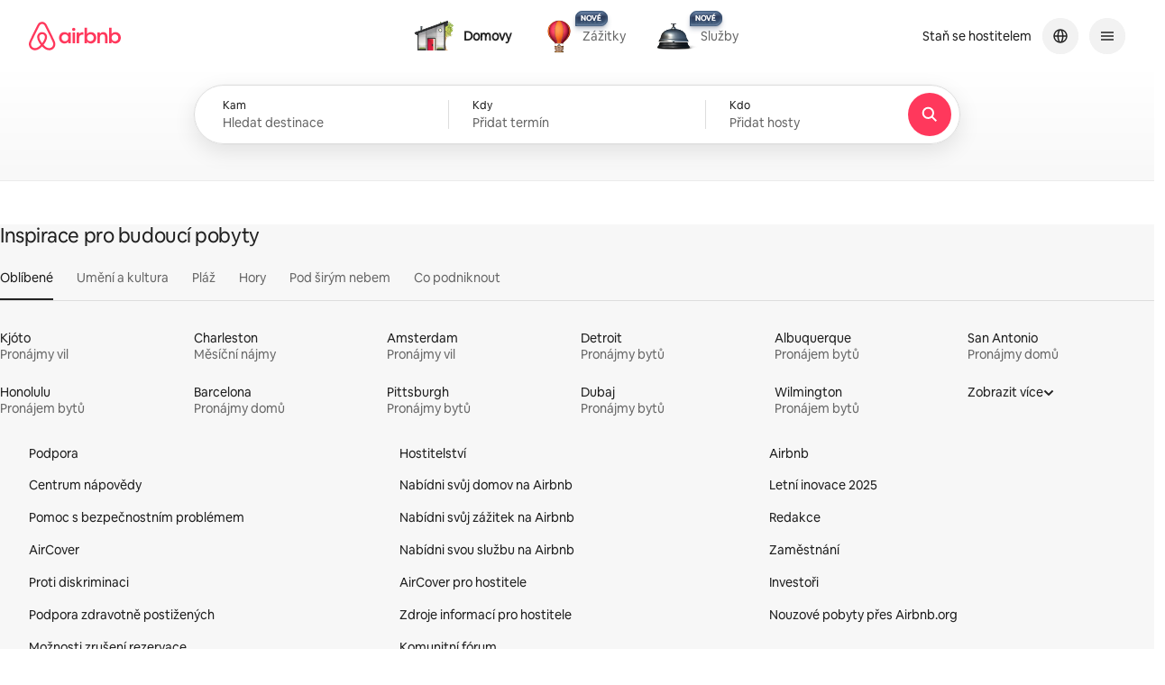

--- FILE ---
content_type: text/javascript
request_url: https://a0.muscache.com/airbnb/static/packages/web/cs/frontend/airmetro/browser/asyncRequire.aae15cf208.js
body_size: 113191
content:
__d(function(g,r,_i,a,m,_e,d){"use strict";const{getAirmetroPublicUrl:e}=r(d[0]),{CHINA_ASSET_HOST:t,DEFAULT_ASSET_HOST:n}=(r(d[1])(),r(d[2])),o=r(d[3]).default,{isStyle:s}=r(d[4]);e();let c=r,i=Object.create(null),l=Object.create(null),u=Object.create(null);const f=o('linaria-css')??{stylesheets:[],prefix:''},h=new Set(f.stylesheets.map(e=>`${f.prefix}${e}`));function p(e){if(!(e in u))throw new ReferenceError(`Segment "${e}" is not registered`);return u[e]}let y=Object.create(null);function w(e){{if(y[e])return y[e];const t=[];s(e)?t.push(S(e)):t.push(O(e));const n=Promise.all(t);return y[e]=n,n}}const E=new Set;function S(e,{deleteDuplicatedStyleTags:t=!1}={}){let n=e;if((e.startsWith('http')||e.startsWith('/'))&&(n=e),h.has(n))return Promise.resolve();const o=document.createElement('link');return new Promise((t,s)=>{const c=o,{styleSheets:i}=document;c.onloadcssdefined=e=>{const t=c.href;let n=i.length;for(;n--;)if(i[n].href===t)return e();setTimeout(()=>{c.onloadcssdefined(e)})};const l=new Error(`Failed to load stylesheet: ${e}`);c.onerror=()=>{s(l)},c.onload=()=>{c.setAttribute('media','all'),c.onloadcssdefined(t)},c.rel='stylesheet',c.type='text/css',c.crossOrigin='anonymous',c.href=n,c.setAttribute('media','print'),document.documentElement.appendChild(c)})}function x(e){return e.startsWith('http')||e.startsWith('/'),e}function O(e){let t=document.createElement('script');const n=new Promise((n,o)=>{const s=t;if(!s)throw new Error('Script was already unloaded');s.onload=n;const c=new Error(`Failed to load script: ${e}`);s.onerror=()=>{o(c)},s.async=!0,s.crossOrigin='anonymous',s.src=x(e),document.documentElement.appendChild(s)}),o=()=>{if(!t)throw new Error('Script was already unloaded');t.onload=null,t.onerror=null,t=null};return n.then(o).catch(e=>{throw o(),e})}function $(e,{cssOnly:t=!1}){if(!(e in i)){const n=p(e).filter(e=>!t||s(e)),o=Promise.all(n.map(e=>w(e)));i[e]=o}return i[e]}class b extends Error{}function P(e,t,n){Object.entries(n).forEach(([n,o])=>{const s=o.map(o=>{if(void 0===t[o])throw new ReferenceError(`Bad async module data, cannot locate index ${o} in the bundleRequestPaths array for segmentId=${n}`);return`${e}${t[o]}`});u[n]=s})}m.exports=function(e){if(!(e in i)){let t=!1;try{c(e),t=!0}catch{}try{$(e,{cssOnly:t})}catch(t){const n=c(e);if(n)return Promise.resolve(n);throw new b(`Failed to async require ${e}`,t instanceof Error?{cause:t}:{})}}return e in l||(l[e]=i[e].catch(t=>{throw new b(`Failed to async require ${e}`,t instanceof Error?{cause:t}:{})}).then(()=>c(e))),l[e]},m.exports.getData=p,m.exports.setData=P,m.exports.addImportBundleNames=P,m.exports.load=w,m.exports.prefetch=function(e){if(!(e in u))throw new ReferenceError(`Segment "${e}" is not registered`);u[e].filter(e=>!E.has(e)&&!y[e]).forEach(e=>{E.add(e);const t=document.createElement('link');t.rel='prefetch',t.crossOrigin='anonymous',t.href=x(e),t.as=s(e)?'style':'script',document.documentElement.appendChild(t)})},m.exports.loadStyles=S},"057569",["9ad496","44cd5c","4f7679","b2dff4","2f1cba"]);
__d(function(g,r,i,a,m,e,d){"use strict";function t(t){return t.split('?')[0].endsWith('.css')}Object.defineProperty(e,"__esModule",{value:!0}),e.isScript=function(n){return!t(n)},e.isStyle=t},"2f1cba",[]);
__d(function(g,r,i,a,m,e,d){"use strict";const t=r(d[0]).default||r(d[0]);let c;m.exports=()=>c||(c=t('locale'),c||"en")},"44cd5c",["b2dff4"]);
__d(function(g,r,i,a,m,e,d){"use strict";Object.defineProperty(e,"__esModule",{value:!0}),e.DEFAULT_ASSET_HOST=e.CHINA_ASSET_HOST=void 0;e.CHINA_ASSET_HOST='https://z1.muscache.cn',e.DEFAULT_ASSET_HOST='https://a0.muscache.com'},"4f7679",[]);
__d(function(g,r,i,a,m,e,d){"use strict";function t(){return'https://a0.muscache.com'}Object.defineProperty(e,"__esModule",{value:!0}),e.AIRMETRO_LOCALHOST=void 0,e.getAirmetroPublicUrl=t,e.getAirmetroRootPath=function(){const o=t();return new URL(o,'https://stub-host').pathname},e.getWebsocketUrl=function({hostname:t}){return String(new URL(o,'wss://ws.metro.localhost.airbnb.com'))};e.AIRMETRO_LOCALHOST='//metro.localhost.airbnb.com';const o='/hot'},"9ad496",[]);
__d(function(g,r,i,a,m,e,d){"use strict";Object.defineProperty(e,"__esModule",{value:!0}),e.default=function(n,o=!1){if(o||!Object.prototype.hasOwnProperty.call(t,n)){const o=window.document.getElementById(`data-${n}`);t[n]=o?.textContent?JSON.parse(o.textContent):null}return t[n]};const t={}},"b2dff4",[]);
__r("057569").setData("https://a0.muscache.com/airbnb/static/packages/web/c", ["ommon/node_modules/@formatjs/intl-displaynames/locale-data/fr-TD.80f46f4523.js","ommon/frontend/host-setup/sections/server/HostSetupHtmlText/HostSetupHtmlText.60437cd4a3.js","ommon/82aa.488cbdc665.js","ommon/node_modules/@formatjs/intl-displaynames/locale-data/fr-MR.65dc852589.js","s/frontend/reservations-sharing/routes/ManageCotravelersModalRoute/ManageCotravelersModalRoute.b973be194d.js","ommon/3d3c.cef12d73a4.js","s/9934.d58c44d908.js","s/0e73.a301f11438.js","s/627d.6084e61321.js","s/6d4f.617c5645b1.js","s/82c5.efaf8d4ee5.js","ommon/frontend/dls-icons/components/IcCompactMapsClothingStore16.4fe265174a.js","s/frontend/gp-contact-host-route/routes/StayContactHostRoute.d467e1d987.js","ommon/142b.18ed0999cc.js","ommon/1a95.0fa2666e77.js","s/2025.7ec8ca9e10.js","ommon/8d60.db0420de4c.js","s/1b31.dd65f34928.js","s/96bf.bb72815702.js","s/7b18.d6bfe2da63.js","s/7286.94d8fbff91.js","ommon/node_modules/@formatjs/intl-displaynames/locale-data/fr-DJ.cb2d6f3930.js","ommon/frontend/svg/components/highlights/IcSystemKominka32.1dd378313d.js","ommon/node_modules/@formatjs/intl-displaynames/locale-data/fr-HT.3c7be7dcb0.js","s/frontend/messaging-templates/suggested-replies/SuggestedReplies.2edc74e349.js","ommon/node_modules/@formatjs/intl-displaynames/locale-data/es-CL.5c48b79468.js","ommon/frontend/dls-icons/components/IcSystemNoSurveillance32.f33dc30617.js","ommon/frontend/dls-icons/components/IcCompactWaterHot16.dff78284c6.js","ommon/frontend/search-prototypes/sections/DiscoveryAddons.04e39c0988.js","s/frontend/dls-current/components/modals/contextSheet/ContextSheet.6ee072acd3.js","ommon/frontend/core-guest-loop/apps/experience-alteration/client.626d122f52.js","ommon/9538.f628c34115.js","ommon/875c.8cc3ef5d66.js","ommon/78bf.f5e7367259.js","ommon/811d.acfffb094e.js","ommon/4582.be35cdf96b.js","ommon/cb37.cedfddd84b.js","ommon/3d80.f1a11ffdad.js","ommon/28c6.c037dbd2f8.js","ommon/1df9.532f1fc92e.js","ommon/frontend/core-guest-loop/apps/experience-alteration/client.973735bd45.css","ommon/frontend/gp-mediation-sections/sections/LoadingSection/LoadingSection.c63cb8385d.js","ommon/frontend/core-guest-loop/apps/airlock-redirect/client.2c25389e53.js","s/frontend/activities-booking-flow/components/common/DatePicker/DatePickerContent.7feb89c45c.js","ommon/frontend/dls-icons/components/IcSystemOutletCover32.85c9aa8acc.js","ommon/frontend/dls-icons/components/IcSystemWaterBottle32.50e5537eee.js","s/frontend/user-clients-settings-personal-information/routes/PersonalInformationRoute/PersonalInformationRoute.5bbf448761.js","ommon/6e02.a3adc06857.js","s/14d6.f588042d94.js","ommon/924a.2fdbf8f457.js","s/addb.1758ce2a05.js","ommon/c1a9.c892b870de.js","ommon/20b0.a74ea10363.js","s/5866.cc5d73ac31.js","s/4240.5da0db441d.js","s/cfdf.e657e529f3.js","s/806e.e22f8a3e15.js","s/8ac6.f5b499d653.js","s/accc.a6891d3d4e.js","ommon/frontend/mediation-sbui/sections/server/MediationButtonSection/MediationButtonSection.c7d9b4cb26.js","s/frontend/messaging-action-sheet/sections/server/MessageThreadActionPanelParticipantsSection/MessageThreadActionPanelParticipantsSection.b718b2009b.js","ommon/frontend/dls-icons/components/IcFeatureEye48.59edbf9142.js","s/frontend/quickpay-sections/sections/ConfirmAndPay/ConfirmAndPayFCSection.39c610e2ff.js","s/b841.22329f7452.js","s/19f4.cf2b13bac2.js","ommon/85d3.82dfb2f57b.js","s/b942.7eaeae75ae.js","s/e039.842ca8fc16.js","s/722d.2b7cecf480.js","s/9264.b968f923e9.js","s/61e0.2821efa7eb.js","s/2126.46c11098c6.js","s/8195.982d5d64ac.js","s/1940.8bb31f9dcd.js","ommon/frontend/core-guest-loop/apps/kyber-proxy/client.d936e36c13.js","ommon/frontend/core-guest-loop/apps/taxes-redirect/initializer.373bd2bd6e.js","ommon/1c47.683a766ffe.js","ommon/2e33.cb582c41d3.js","ommon/f298.38dbcd4c4d.js","s/5c61.d39076d1c9.js","ommon/frontend/itinerary/containers/HouseRulesModalContainer.24aaf82f52.js","ommon/2871.b0ff8a64d8.js","ommon/6484.5a3f3ffe99.js","s/d4a5.ae2071035e.js","ommon/ce47.23a47fefbc.js","ommon/frontend/dls-icons/components/IcSystemHammer32.152907c90c.js","s/frontend/gp-stays-pdp-sections/sections/Overview/PdpOverviewSection.829234b574.js","ommon/node_modules/@formatjs/intl-displaynames/locale-data/fr-MF.2160c6865d.js","ommon/frontend/dls-icons/components/IcSystemDoubleVanity32.181efc1666.js","s/frontend/gp-mediation-sections/sections/BasicInputRow/BasicInputRow.68cf1904a3.js","ommon/f2ab.7dafcec32d.js","ommon/frontend/dls-icons/components/IcCompactHistoricHome16.2fb0c1cc7e.js","ommon/frontend/dls-icons/components/IcCompactParkingStreet16.b1249fcf3d.js","ommon/frontend/checkout-sections/sections/CountdownTextSection/CountdownTextSbuiWrapper.ac82e3c8f9.js","ommon/frontend/search-filter-sections/components/ExploreFilterItemV2/TimeRangeSliderFilterItem/TimeRangeSliderFilterItem.9ad56b62e5.js","ommon/frontend/search-filter-sections/components/ExploreFilterItemV2/CheckboxFilterItem/CheckboxFilterItem.a6e177dcf5.js","s/frontend/gp-gift-card-claim-sections/sections/GiftCardClaimForm/GiftCardClaimFormSection.00760ca217.js","ommon/37a4.5896fe6377.js","ommon/68c0.98795e9c01.js","s/1899.09cf60cb4f.js","s/7af2.5fa2dec038.js","s/frontend/manual-payment-link-sections/sections/ManualPaymentLinkMainSection/ManualPaymentLinkMainSection.546563c7f9.js","s/a271.cc0741ab45.js","s/14c5.d5c582f238.js","s/7663.2ee695eaef.js","s/2647.c3d3d27351.js","ommon/frontend/dls-icons/components/IcCompactWardrobe16.4bb9bad10e.js","ommon/node_modules/@formatjs/intl-displaynames/locale-data/fa-AF.7f2d05dbcc.js","ommon/frontend/dls-icons/components/IcSystemViewOcean32.aea29644a2.js","ommon/frontend/dls-icons/components/IcSystemYaleKeypad32.911b78840d.js","s/frontend/user-challenges-contrib/containers/frictions/NewPhoneCodeInputContainer.f393b96c99.js","s/21bc.6c949d5045.js","ommon/ac64.a16974c398.js","s/7ecb.3aabf4df36.js","s/cf73.5caba7c578.js","s/61d8.9b585ce8a0.js","ommon/frontend/saves/routes/WishlistDetailQuery.prepare.0a70c07007.js","ommon/frontend/gp-airbnb-for-work-sections/sections/PendingThirdPartyBookingTips/PendingThirdPartyBookingTipsGPWrapper.a9af6a986e.js","ommon/frontend/dls-legacy-16-icons/IconCommentPositive.1bebd6a864.js","s/frontend/gp-stays-pdp-sections/sections/SleepingArrangementImages/SleepingArrangementImagesSection.859f2ba94d.js","s/1f94.027544ee10.js","s/frontend/experiences-search/sections/client/ExperiencesFetchMorePaginationButton/ExperiencesFetchMorePaginationButton.593abf4ceb.js","ommon/frontend/gp-airbnb-for-work-sections/sections/PendingThirdPartyBookingPaymentMethod/PendingThirdPartyBookingPaymentMethodGPWrapper.1307db7a92.js","ommon/frontend/dls-icons/components/IcCompactCuisineFrench16.79e9d73670.js","ommon/frontend/gp-contact-host-sections/sections/BulletList/BulletList.fb4ec8ca07.js","s/frontend/airbnb-org-checkout-sections/sections/AirbnbOrgThirdPartyBooking/AirbnbOrgThirdPartyBookingSbuiWrapper.204c48140d.js","s/49ab.c5f2ccaf96.js","ommon/frontend/dls-icons/components/IcSocialQqStaticColor32.3016c082b8.js","ommon/frontend/taxes/sections/server/TaxesUSCreateTPIFlow/TaxUstpiFormDeliveryTypeFieldSection/TaxUstpiFormDeliveryTypeFieldSection.53610b472c.js","s/frontend/donations/components/flow/LegalFinePrint/OnPlatformContent.05d8c63135.js","ommon/frontend/dls-icons/components/IcSystemRiad32.a0cfd6ae3f.js","ommon/frontend/dls-legacy-16-icons/IconSmokeDetector.130f4b816e.js","ommon/frontend/dls-icons/components/IcProgramSystemClean15Pt32.3e0247205b.js","ommon/frontend/dls-icons/components/IcSystemCuisineMexican32.65be3a1a61.js","s/frontend/friction-appeals-v2/components/ReviewAndSubmit/ReviewAndSubmit.3b3a4272c2.js","s/6ce4.6f616fb1b4.js","s/c569.347a60f7c6.js","s/0dd5.caa079f095.js","ommon/frontend/experiences-search/sections/server/ExperiencesCarousel/ExperiencesCarousel.1eee040f13.js","s/2eae.48a9f26f2e.js","s/2a6c.902d4a7b24.js","s/a5fa.c288a0a2a3.js","s/f3f8.2ebbfba280.js","ommon/frontend/dls-icons/components/IcSystemPottery32.7e41ac9826.js","ommon/frontend/dls-icons/components/IcCompactTowerPisa16.6265d451bc.js","s/frontend/checkout-sections/sections/CheckoutListingCardSection/ListingCardStaysGPWrapper.4ba28ec3f1.js","ommon/frontend/dls-icons/components/IcCompactPrivateBedroom16.bc67217682.js","s/frontend/account-settings/components/payments/donations/index.60d5388002.js","s/b0dc.6a6d8f9b09.js","ommon/frontend/host-dls-deprecated/hooks/satori/SatoriGeocodeQuery-document.niobe.4d218973e3.js","ommon/node_modules/@formatjs/intl-displaynames/locale-data/en-JM.6a2f6f6d98.js","ommon/frontend/dls-icons/components/IcCompactSuperhostAvatar16.bde30b15c9.js","ommon/frontend/push-notifications/initialize.6423d7c92d.js","ommon/frontend/dls-icons/components/IcCompactCuisineMoroccan16.e79389d3b4.js","ommon/node_modules/@formatjs/intl-displaynames/locale-data/sq-XK.f101a52c41.js","ommon/frontend/dls-icons/components/IcSystemAudioMicMute32.32f0103744.js","ommon/frontend/dls-icons/components/IcFeatureUpdate48.faed797a32.js","ommon/node_modules/@formatjs/intl-displaynames/locale-data/sr-Cyrl.4dd36a561c.js","ommon/frontend/dls-icons/components/IcSocialWechatMoments32.f7a7daec7a.js","ommon/node_modules/adyen-web-v5/dist/adyen.0325408978.js","ommon/frontend/dls-icons/components/IcSocialFbMessengerStaticColor32.8256f6c9a9.js","ommon/frontend/dls-icons/components/IcCompactCuisineThai16.81e9825dec.js","s/frontend/messaging-thread-slots/sections/alert-section/index.09b8c9db6d.js","ommon/node_modules/@formatjs/intl-displaynames/locale-data/ru-KZ.79ccf8ba8f.js","ommon/frontend/dls-icons/components/IcSystemNoPool32.d39239e8a6.js","ommon/frontend/dls-icons/components/IcSystemSustainableHome32.4cd5e0bb3a.js","ommon/frontend/dls-icons/components/IcCompactNatureParkAlt16.529ca49119.js","ommon/frontend/itinerary/components/ClaimLinkInviteLandingPage.b2abe48623.js","ommon/frontend/dls-icons/components/IcCompactDiaper16.f07e60c217.js","s/frontend/host-reservation-details-sbui/sections/server/HrdAirbnbOrgSupportAskSection/HrdAirbnbOrgSupportAskSection.f5fb2e7d5f.js","ommon/frontend/dls-icons/components/IcCompactLakehouse16.66ace5453b.js","ommon/frontend/hyperloop-browser/shims_post_modules.1a6868ebcb.js","ommon/frontend/dls-icons/components/IcCompactFutonJapanese16.0a96ce0188.js","ommon/frontend/dls-icons/components/IcSystemInstantPay32.9f8b6c2c6e.js","ommon/frontend/account-settings/components/airbnb-for-work/booking-permissions/BookingPermissionsPage.prepare.cf2247f399.js","s/frontend/messaging-nux/components/host-recommendations/RecommendationsTooltip.5a53c5985c.js","ommon/frontend/confirmation-sections/sections/Disclaimer/index.b26b99d142.js","ommon/frontend/gp-core-ui-sections/sections/Heading/Heading.f72ae0f4b0.js","ommon/frontend/dls-icons/components/IcSystemMinsu32.907ee99700.js","ommon/frontend/core-guest-loop/apps/payments-compliance-data-collection/initializer.6f16cbc6bd.js","ommon/frontend/dls-legacy-16-icons/IconAirConditioning.35055cfec8.js","ommon/node_modules/@formatjs/intl-displaynames/locale-data/ky.612d4e5a2d.js","ommon/frontend/dls-legacy-16-icons/IconSoap.3ad74e284b.js","s/frontend/warden-messaging/actions/register.239ea81ada.js","ommon/frontend/dls-icons/components/IcSystemWebcam32.42f962f979.js","s/frontend/gift-cards-shared-ui/components/ClaimSuccessModal.193365e674.js","ommon/frontend/dls-icons/components/IcCompactHostServiceProviders16.9fb868ccb1.js","ommon/frontend/dls-icons/components/IcCompactTv16.049605c31d.js","ommon/frontend/dls-icons/components/IcCompactGlobeOutline16.d7dd310e5e.js","ommon/frontend/airlock-platform-current/utils/renderAirlock.1a600fb992.js","ommon/73d9.cb9046ed8b.js","s/1acc.8048f81aa3.js","s/9dd7.3dd13423f8.js","s/frontend/places-pdp-shared/components/AnimatedAlert.715bf76bc0.js","ommon/52f9.f00542dc73.js","s/frontend/search-input-sections/sections/StaysSearchInputHeader/shared/components/TabBar/TabBar.944b78b67a.js","ommon/7111.7860b1994d.js","s/frontend/checkout-sections/sections/AdditionalRequirementGroupSection/AdditionalRequirementGroupSection.2b2e5029a3.js","ommon/frontend/initializers/facebook/index.f5a3b0fad7.js","s/frontend/taxes/sections/server/TaxesGlobalCreateTPIFlow/TaxGlobalNavigationFooterSection/TaxGlobalNavigationFooterSection.aed43f6995.js","s/4e39.33d9050c65.js","ommon/frontend/search-prototypes/routes/DiscoveryFeedRoute/installer.e4958128c2.js","ommon/frontend/checkout-sections/sections/TermsAndConditions/TermsAndConditionsGPWrapper.546777e729.js","s/1875.1581740ffc.js","ommon/f315.69cafd3dd9.js","ommon/node_modules/@formatjs/intl-displaynames/locale-data/de-LU.3d5098355e.js","ommon/frontend/dls-icons/components/IcSystemMapsTrainStation32.d2d6754abd.js","ommon/frontend/dls-icons/components/IcProgramHostCouncilStaticColor32.e88568d0af.js","s/frontend/gp-aircover-landing-page-sections/sections/AircoverInspiration/AircoverInspiration.b1c28d3595.js","s/9c32.b912518357.js","ommon/frontend/local-emergency-service/routes/LocalEmergencyServicePageRoute.prepare.fde13b0ddf.js","s/frontend/tax-1099-TPI-enforcement/components/CalendarCohostTaxEnforcementModal.fcb75b0d1a.js","s/frontend/travel-insurance-shared/sections/server/InsuranceSBUIExpandableListSection/InsuranceSBUIExpandableListSection.d3e10306ed.js","ommon/frontend/dls-icons/components/IcCompactStop16.d9d76ae794.js","s/frontend/messaging-registries-customizations/feature-definitions/compose-bar-v2/components/ComposeBarAttachmentsPanel.ad1e7359be.js","ommon/frontend/dls-legacy-16-icons/IconLockAlt.3099da8dda.js","ommon/frontend/checkout-sections/deprecated-sections/CheckoutUncMessageBannerSection/CheckoutUncMessageBannerSectionSbuiWrapper.540ee445c6.js","s/frontend/messaging-actions/MediaActions/OpenGalleryAction.f571fe095e.js","s/frontend/standard-action-handlers/handlers/support/OpenReviewDisputeFlow.91cc1887c7.js","ommon/node_modules/@formatjs/intl-displaynames/locale-data/ar-IQ.f9c98cb099.js","ommon/frontend/dls-icons/components/IcCompactSeatingAreaChair16.624b15c7e2.js","s/frontend/checkout-sections/components/CheckoutProductDetailTotalPricePickerAction/CheckoutProductDetailTotalPricePickerAction.0c7ac14d25.js","s/1f6b.400a5c54a2.js","s/e24c.4dd07aebcc.js","s/d0b7.6342d4779a.js","ommon/frontend/dls-icons/components/IcSystemCalendarUnmarkedStroked.e8be3b2fa3.js","ommon/frontend/search-filter-sections/components/ExploreFilterItemV2/DiscreteSliderFilterItem/DiscreteSliderFilterItem.dd6f6cd9db.js","ommon/frontend/dls-icons/components/IcCompactAlertCheck16.ae55737822.js","ommon/frontend/dls-icons/components/IcSystemSort32.40ed99e459.js","s/frontend/gp-contact-host-sections/sections/SendMessageButton/SendMessageButton.3f49aa55b5.js","ommon/node_modules/@formatjs/intl-displaynames/locale-data/chr.93892bb5ac.js","ommon/frontend/saves/routes/RecentlyViewedCoverQuery.prepare.09a8d8021f.js","ommon/frontend/dls-icons/components/IcCompactMapsCasino16.56f1932da3.js","ommon/frontend/account-settings/components/professional-hosting/ProfessionalHostingPage.prepare.a57b2ea545.js","s/frontend/user-challenges-contrib/containers/frictions/PhoneVerificationWithNumberPhoneInputContainer.a03b4cc489.js","s/6ca3.604c33d39b.js","ommon/frontend/taxes/routes/TaxesTaxPayersTabRoute/TaxesTaxPayersTabRoute.prepare.158d209a67.js","ommon/frontend/travel-insurance-shared/sections/server/InsuranceSBUIToastSection/InsuranceSBUIToastSection.7a45962766.js","ommon/node_modules/@formatjs/intl-displaynames/locale-data/my.ee7196b7a7.js","ommon/frontend/reservations/components/rows/shared/Icon.23ee9fb107.js","s/frontend/guest-payment-history-route/routes/GuestPaymentHistoryRoute/GuestPaymentHistoryRoute.aac18105b8.js","ommon/frontend/dls-icons/components/IcFeatureAlertFail48.3db0841359.js","ommon/node_modules/@formatjs/intl-displaynames/locale-data/sr-Cyrl-XK.7db3963760.js","ommon/frontend/dls-current/components/feedback/dotLoader/LargeDarkDotLoader.a2bd5f2001.js","ommon/frontend/mediation-sbui/sections/server/MediationEvidenceCarousel/MediationEvidenceCarousel.b47ba578e4.js","s/frontend/payments-payout-preferences/sections/server/PaymentsPayoutsAddressRadioButtonGroupSection/PaymentsPayoutsAddressRadioButtonGroupSection.3b84ab9d8a.js","s/frontend/one-community/sections/server/CommunityNotificationsSection/CommunityNotificationsSection.13fcb55409.js","s/frontend/search-header/containers/ExternalLittleSearchContainer.7cef79b578.js","s/2bc1.38cc89d2ac.js","s/6444.79e9fe579f.js","s/49e9.7d311f42f4.js","s/1c58.7bdd3aef15.js","ommon/node_modules/@formatjs/intl-displaynames/locale-data/ha-GH.323ad00f1e.js","s/frontend/gp-core-ui-sections/sections/BasicButton/index.bccbd31bf7.js","s/frontend/quick-pay/AirbnbCredit/AirbnbCreditModal/AirbnbCreditModalContainer.882a6a7521.js","s/frontend/checkout-sections/sections/CheckoutProductDetailSection/TieredPricingModal/TieredPricingModalContent.ffe3595a7d.js","ommon/frontend/photo-viewer/components/Video.33677a2cc4.js","ommon/frontend/dls-icons/components/IcSystemEndCall32.8b34c0c772.js","ommon/frontend/dls-icons/components/IcSystemAutoFlash32.c3951e3d40.js","ommon/frontend/dls-icons/components/IcCompactGiftcard16.4e15334154.js","s/frontend/activities-pdp/sections/Agenda/index.8297eef03f.js","s/e167.38d6e3945a.js","s/41f7.0ce0168377.js","s/frontend/gp-payments-core-sections/sections/AdyenCardForm/index.6b276a3159.js","ommon/c997.628a395586.js","s/frontend/gp-stays-pdp-sections/migrated-sections/NavMobile/NavMobileSection.ae9f5b73b5.js","s/6d07.e6b2412a9d.js","s/6476.66f8081992.js","s/frontend/host-nav-sbui/sections/client/HeaderTrailingNavMenu/HeaderTrailingNavMenu.f35c482bfb.js","s/29ca.280baf62f0.js","ommon/frontend/dls-icons/components/IcFeatureGraphDown48.a153e30fd5.js","ommon/frontend/dls-icons/components/IcSystemMessageTemplate32.84f3c001e8.js","ommon/frontend/checkout-sections/sections/CheckoutFooterBannerSection/CheckoutFooterBannerSection.77e352588b.js","ommon/frontend/places-pdp-shared/components/BookingModal.6f9110c967.js","s/frontend/user-challenges-contrib/containers/frictions/contact_kba/ContactKbaPaymentSelectContainer.74c9b7e960.js","s/frontend/mediation-sbui/routes/MediationPageRoute/MediationPageRoute.d03f058b9a.js","s/4a84.54066f485b.js","ommon/frontend/dls-icons/components/IcSystemMapsAirport32.b0aaf8deb2.js","ommon/frontend/hosting-details/components/StayHostingDetails/index.98281cab48.js","s/frontend/home-alterations/routes/ReviewRequestRoute.581df346e3.js","s/0f9e.27278f9b4c.js","ommon/frontend/dls-icons/components/IcSystemSharedHome32.c39c0ca925.js","ommon/node_modules/@formatjs/intl-displaynames/locale-data/fr.68e0028d0a.js","ommon/frontend/dls-legacy-16-icons/IconCenteredIndicatorQuickResponses.446e07eecc.js","ommon/node_modules/@formatjs/intl-displaynames/locale-data/it-VA.5fa3396aeb.js","s/frontend/promotion-merchandising/components/announcements/HotelTonight/HotelTonightPopoverContent.6def6f8906.js","s/frontend/trust-sections/sections/GuestAttestation/GuestAttestationSbuiWrapper.c659be9322.js","ommon/frontend/messaging-actions/HomeBookingThreads/CheckinGuide/OpenCheckinGuideModal.2f2d9f4f1d.js","ommon/frontend/dls-icons/components/IcSystemStairs32.cb454cf324.js","ommon/node_modules/@formatjs/intl-displaynames/locale-data/hy.11d30af847.js","ommon/node_modules/@formatjs/intl-displaynames/locale-data/fr-CM.5ad8cc64b9.js","ommon/frontend/dls-icons/components/IcSystemFirstAidKit32.98f417e429.js","s/frontend/guest-education/components/PriceDisplayAnnouncementModal/PriceDisplayAnnouncementModal.6f8b82e096.js","ommon/frontend/dls-icons/components/IcSystemListingsStroked.2d5d08431a.js","ommon/node_modules/@formatjs/intl-displaynames/locale-data/en.d73757f519.js","ommon/node_modules/@formatjs/intl-displaynames/locale-data/ar-PS.cd3c95361e.js","ommon/frontend/dls-icons/components/IcSystemBelo32.5babdd9728.js","s/frontend/places-pdp-shared/components/NeighborhoodVideo.f1fd4b7283.js","ommon/frontend/dls-icons/components/IcSystemHostPerformanceStroked.4a31dd94f1.js","ommon/frontend/dls-icons/components/IcSystemHostReservations32.2b0124662a.js","s/frontend/taxes/sections/server/TaxesUSCreateTPIFlow/TaxUstpiFormIncomeFieldSection/TaxUstpiFormIncomeFieldSection.15e01c0926.js","ommon/frontend/dls-icons/components/IcSystemCat32.8b6e05b023.js","ommon/frontend/dls-icons/components/IcCompactSofa16.e56071567e.js","s/frontend/gp-stays-pdp-sections/subpages/BookIt/PriceDetailModalContent.67c4eae9e1.js","s/frontend/user-profile-next/components/modals/UserProfileModalContent.2261baaf82.js","s/d017.681a8d541b.js","s/c144.63ae8edf39.js","s/frontend/user-clients-settings-taxes/routes/TaxesRoute/TaxesRoute.760133b13f.js","ommon/ee28.2f77402bb1.js","ommon/ef73.a0199dbba1.js","s/ff92.1998474857.js","ommon/frontend/search-filter-sections/components/ExploreFilterItemV2/RadioButtonFilterItem/RadioButtonFilterItem.30368f8d32.js","ommon/frontend/dls-legacy-16-icons/IconHairDryer.c40fb9abd1.js","ommon/frontend/confirmation-sections/sections/Postcard/index.18392b0cd6.js","ommon/frontend/google-recaptcha/utils/maybeGetRecaptcha.2c724e3354.js","s/frontend/listing-card/components/parts/PassportCard/SmallContextSheet.1c9080fba6.js","ommon/frontend/dls-icons/components/IcSystemHostHelp32.fa7558b07e.js","ommon/frontend/passport-onboarding/routes/PastTripsRoute/PastTripsRoute.prepare.599fccf02f.js","ommon/frontend/gp-mediation-sections/components/Alert/index.6cfb7bad59.js","ommon/frontend/dls-icons/components/IcCompactPortableWifi16.a70cb6f012.js","s/frontend/gp-stays-pdp-sections/sections/AvailabilityCalendar/AvailabilityCalendarModalSheet.fa59b48e03.js","ommon/frontend/dls-icons/components/IcCompactAlertBell16.fd99624e9b.js","ommon/frontend/dls-icons/components/IcCompactToiletUpright16.0372e2104c.js","ommon/node_modules/@formatjs/intl-displaynames/locale-data/en-CH.5d8dd9ac1a.js","ommon/frontend/dls-icons/components/IcSocialSpotifyStaticColor32.5ad7683490.js","ommon/frontend/checkout-sections/sections/CheckoutLegalGuardianSection/CheckoutLegalGuardianSection.305b8861cd.js","s/frontend/sup-messaging/actions/OpenBotListingAddressFlow.d8738e5b8c.js","ommon/frontend/stays-search/sections/server/StaysInsertsTextOnFullWidthImageAltSection/StaysInsertsTextOnFullWidthImageAltSection.380f594be8.js","ommon/frontend/gp-stays-pdp-route/components/RedirectFromAirbedsShow.70f406c478.js","ommon/frontend/dls-icons/components/IcCompactHostAssign16.67fe3026bf.js","ommon/frontend/core-guest-loop/routeHandler.a0d9b5228a.js","ommon/frontend/core-guest-loop/apps/core-guest-spa/initializer.7cedb502c9.js","s/frontend/cobrowse/widget/index.8acaba39e3.js","ommon/node_modules/@irbnb/cobrowse-visitor/build/bundle.a4215eb47b.js","ommon/node_modules/@builder.io/partytown/index.3760d1e01a.js","s/frontend/signup-login-dls/initAuthMergeModal.cfd769c6b2.js","s/1006.bbcc806436.js","s/frontend/signup-login-dls/components/AuthMergeModalContent.4ec54c4afa.js","ommon/f795.b46f5809e9.js","s/d4df.cbf53275ca.js","s/9739.cf0f2a12fb.js","s/92e4.44ef05cb07.js","ommon/2a48.1406baeccd.js","s/c469.23611a40e9.js","s/48c6.bd3a58e650.js","ommon/frontend/signup-login-dls/AuthModalsRender.dd2d34f576.js","ommon/frontend/signup-login-dls/index.6677a0802b.js","ommon/59b0.0a454e5393.js","s/6fcc.0e99ef1815.js","s/4d8d.e0482a1a56.js","s/frontend/signup-login-dls-shared/components/ForgotPasswordModal.6f25a65ecc.js","s/badc.752a050d3d.js","s/frontend/signup-login-dls/components/AuthContextSheetContent.4ceec7bc8e.js","s/05c0.f8bc1ef68b.js","s/9896.49c00adb28.js","s/d2b2.cbb4cb5f7c.js","s/9ff9.2d15078118.js","s/frontend/signup-login-dls/components/FirstNamePreferredModal.8ac66c95e5.js","ommon/frontend/signup-login-dls/components/OverseasTransferOfPersonalDataSheetContent.3d0fb4a699.js","ommon/frontend/signup-login-dls/components/MarketingEmailsSheetContent.235f5210ff.js","ommon/frontend/signup-login-dls/components/CollectionOfPersonalInformationSheetContent.45356fe293.js","ommon/frontend/signup-login-dls-sso/utils/openSSOModal.e263adf75b.js","s/frontend/signup-login-dls-shared/components/WelcomeBackFacebookModal.4cec890998.js","s/frontend/community-commitment/components/CommunityCommitmentModal.3ca73ce194.js","s/f146.ddef3df02d.js","s/frontend/signup-login-dls-shared/components/UnderageErrorModal.966df37f31.js","ommon/f57e.e038c86f30.js","s/b1a7.c59d4d0f54.js","s/frontend/flash/fireAlert.0f2e812e7c.js","ommon/frontend/do-conversions/index.334ec2c47f.js","s/frontend/signup-and-login/utils/modalRenderer.43a2dd031c.js","s/1650.4070cad03e.js","s/6c5c.8d7d8e0eee.js","ommon/frontend/signup-and-login/components/modals/OverseasTransferOfPersonalDataSheetContent.c1f05a2208.js","ommon/frontend/signup-and-login/components/modals/MarketingEmailsSheetContent.3b3c2d709e.js","ommon/frontend/signup-and-login/components/modals/CollectionOfPersonalInformationSheetContent.4224574335.js","ommon/frontend/signup-and-login/components/SignupContextSheet.596a60749f.js","ommon/frontend/airlock-ui/components/AirlockModal/index.fae757ae7d.js","ommon/frontend/airlock-platform/utils/triggerAirlock/index.aa6826d3c5.js","s/4111.8a045f6522.js","s/c4aa.08ab95f366.js","s/d91e.a3100d1336.js","s/frontend/friction-v2-webview-test-friction/components/V2WebviewTestFrictionFriction.5e664338a4.js","s/frontend/friction-2fa-totp/components/PhoneVerificationVia2FATOTPFriction.9f5b15a68f.js","s/frontend/friction-three-d-secure-verification/components/ThreeDSecureVerificationFriction.cdc7c9b64c.js","s/frontend/friction-three-d-secure-verification-2/components/ThreeDSecureVerification2Friction.ef7146b01b.js","s/frontend/friction-coworker-email/index.26515d5079.js","ommon/frontend/airlock-flow-views/components/RenderlessOutroView.6e4bd77b71.js","ommon/frontend/phone-number-masking/components/QuickReplyPhoneMaskingFriction/QuickReplyPhoneMaskingFriction.864281fae8.js","s/3d16.ce6b2ad370.js","s/c99c.2573d1213d.js","s/frontend/friction-push-notification/index.d3190a3564.js","s/frontend/friction-platform-test/components/PlatformTestFriction.be3162a3ee.js","s/frontend/friction-plaid-credit-card-verification/index.9956a24536.js","s/frontend/phone-number-masking/components/PostBookingTakeOffPlatformWarningFriction/PostBookingTakeOffPlatformWarningFriction.8b4e9b0cc8.js","ommon/91ff.4d63e03112.js","s/frontend/phone-number-masking/components/PhoneMaskingFriction/PhoneMaskingNuxForNumberReplacementFriction.c94ace7128.js","s/frontend/friction-phone-text/components/PhoneVerificationViaTextFriction.9d16f1d3d8.js","s/frontend/friction-phone-verification-via-otp/components/PhoneVerificationViaWhatsappFriction/index.0e535a0bed.js","s/frontend/friction-phone-call/components/PhoneVerificationViaCallFriction.cffc42e18a.js","s/frontend/friction-paypal-verification/index.d1d060fce8.js","s/frontend/friction-payment-authentication-three-d-secure/components/PaymentAuthenticationThreeDSecureFriction.d96f8347ed.js","s/frontend/friction-passkey-verification/index.8c10aa5c55.js","s/26e0.8dc624bcba.js","s/frontend/friction-passkey-registration/index.a9aa1dc9de.js","s/frontend/account-fov/components/IdentityVerificationFriction.dcc4308a5e.js","s/ee22.2d31f675c9.js","s/a910.09e052d3e7.js","s/d4cf.a2e19bb45c.js","s/5452.a0f23cef00.js","s/frontend/airlock-flow-views/components/GenericViewSelection/index.f1b349dc95.js","ommon/frontend/friction-generic-redirect/components/GenericRedirectFriction.7faa52f9ea.js","s/frontend/friction-account-verification-via-two-way-sms-for-payment/index.08e2c0b752.js","s/frontend/friction-account-verification-via-two-way-sms/components/AccountVerificationViaTwoWaySmsForAOVFriction/index.c522fb5d57.js","s/frontend/friction-email-code/components/EmailCodeVerificationFriction.9dd3021d71.js","s/frontend/airlock-sdui/index.4f9a05a7f4.js","s/9737.c51288d530.js","s/frontend/friction-china-captcha/index.1471b52de7.js","s/frontend/friction-recaptchav2/components/RecaptchaV2Friction/index.3f8288c564.js","s/frontend/friction-appeals/components/AppealsFriction.47f9e0e286.js","s/b1eb.9e3af64ef3.js","s/frontend/friction-payouts/index.1a34ddc39a.js","s/frontend/friction-auto-rejection-with-fallback/index.6d7b5d90e8.js","s/frontend/friction-auto-rejection/index.ba3830d51e.js","s/9c4b.0a0f15755a.js","s/frontend/friction-arkose-bot-detection/components/ArkoseBotDetectionFriction/index.2fcece5db2.js","s/frontend/friction-appeals-v2/components/UploadFiles/UploadFiles.cbcf013e1a.js","ommon/7208.181c3e4cf0.js","s/frontend/friction-appeals-v2/components/Statement/Statement.599fc058f7.js","s/frontend/friction-appeals-v2/components/PrepareAppeal/PrepareAppeal.2f4c054ad0.js","ommon/1fc2.62fabde7b5.js","s/frontend/friction-appeals-v2/components/Outro/Outro.bb02b07dfd.js","s/ebab.58166e63c2.js","s/frontend/friction-appeals-v2/components/Timeline/Timeline.146855ae24.js","s/frontend/friction-appeals-v2/components/Intro/Intro.bfb9a6e27b.js","s/frontend/simple-footer/variants/base/FooterWithBottomSpacing.962772934e.js","s/4e1f.6e8653c2ad.js","s/e67b.8bcc22b53d.js","s/frontend/locale-settings/containers/language/LanguageSelectorModalContainer.e66437ef8b.js","s/4055.725f8977ad.js","s/1e0f.44835d806c.js","s/frontend/locale-settings/containers/currency/CurrencySelectorModalContainer.b76105f2ec.js","s/9c9c.015d042e9a.js","ommon/frontend/friction-appeals-v2/components/IdVerification/IdVerification.f23a236cf9.js","ommon/frontend/account-fov/utils/launchFovFlowModal.3dd7d19115.js","ommon/frontend/account-fov/components/FovFlowModalApp.ee6aa9c05e.js","ommon/frontend/account-fov/components/AccountFovModal/AccountFovModalContextSheet.7269e17f79.js","s/frontend/account-fov/components/modal/HelpInfoModalContent.6628991a6a.js","ommon/frontend/friction-appeals-v2/components/BackgroundCheck/BackgroundCheck.90984da309.js","s/frontend/onboarding/components/actionTray/ActionTrayContainer.d666dbea78.js","ommon/e051.415d2a9f93.js","s/frontend/navi/presenters/HostGlobalBanner/HostGlobalBanner.9585f7e5cd.js","s/frontend/navi/presenters/HostGlobalBanner/AggregateModalContent.77b1f37e8d.js","s/frontend/navi/presenters/CanvasAnnouncement/CanvasAnnouncement.7ef77de35f.js","ommon/a0f6.62d98b490c.js","s/78fc.dbec55b50a.js","ommon/1949.24923064b0.js","ommon/frontend/media/components/video/utils/hls.6494fb0e66.js","ommon/node_modules/mux-embed/dist/mux.d6ab9e783a.js","ommon/frontend/canvas-channels-shared/components/Icon/IconServer.b39c85783c.js","ommon/frontend/dls-icons/components/IcCompactStopwatch16.99f916c3fc.js","ommon/frontend/dls-icons/components/IcSystemRunningShoe32.db973072b0.js","ommon/frontend/dls-icons/components/IcSystemRunning32.91487a0833.js","ommon/frontend/dls-icons/components/IcSystemYoga32.f545df4659.js","ommon/frontend/dls-icons/components/IcSystemIconTicket32.ed237934f2.js","ommon/frontend/dls-icons/components/IcSystemBullseye32.d4822eba8b.js","ommon/frontend/dls-icons/components/IcFeatureFilters48.0c2d308b9d.js","ommon/frontend/dls-icons/components/IcSystemFuton32.7c41092ae4.js","ommon/frontend/dls-icons/components/IcCompactHistory16.22539dcf95.js","ommon/frontend/dls-icons/components/IcCompactHostHelpAlt16.6b4c92b417.js","ommon/frontend/dls-icons/components/IcCompactSettingsGearAlt16.a26c7e726e.js","ommon/frontend/dls-icons/components/IcCompactHostNotificationsAlt16.f624abf0cb.js","ommon/frontend/dls-icons/components/IcCompactProfileAlt16.0f61385d57.js","ommon/frontend/dls-icons/components/IcCompactMessagesAlt16.61a6d3d7c6.js","ommon/frontend/dls-icons/components/IcCompactBeloAlt16.d32c6917ad.js","ommon/frontend/dls-icons/components/IcCompactHeartAlt16.f3148b75af.js","ommon/frontend/dls-icons/components/IcSystemHotSprings32.c025facd2f.js","ommon/frontend/dls-icons/components/IcSystemPrivateOnsen32.17abde96f3.js","ommon/frontend/dls-icons/components/IcSystemFutonJapanese32.2a741777e0.js","ommon/frontend/dls-icons/components/IcSystemUmbrella32.cf9e768c4d.js","ommon/frontend/dls-icons/components/IcSystemTour32.36f905c85e.js","ommon/frontend/dls-icons/components/IcSystemMassageTable32.df367bdef4.js","ommon/frontend/dls-icons/components/IcSystemLocationStroked.3a7764b47e.js","ommon/frontend/dls-icons/components/IcCompactPaperclip16.af6e6f757b.js","ommon/frontend/dls-icons/components/IcSystemProfileStroked.2f7152ab18.js","ommon/frontend/dls-icons/components/IcSystemHeartStroked.b015e28161.js","ommon/frontend/dls-icons/components/IcSystemBeloStroked.2ed7871714.js","ommon/frontend/dls-icons/components/IcSystemStarBright32.7da4a333f4.js","ommon/frontend/dls-icons/components/IcSystemArrowSwitch32.d90a0d91a7.js","ommon/frontend/dls-icons/components/IcSystemMessageRead32.c90dc1b101.js","ommon/frontend/dls-icons/components/IcSystemNanny32.3babb175d2.js","ommon/frontend/dls-icons/components/IcSystemFrisbee32.32da5903b8.js","ommon/frontend/dls-icons/components/IcSystemTaiChi32.08a5128775.js","ommon/frontend/dls-icons/components/IcSystemSumoWrestling32.cb29ca6e17.js","ommon/frontend/dls-icons/components/IcSystemRugby32.14e6e4c959.js","ommon/frontend/dls-icons/components/IcSystemRowing32.402065099e.js","ommon/frontend/dls-icons/components/IcSystemRollerSkates32.8bb885faa3.js","ommon/frontend/dls-icons/components/IcSystemCowboyBoot32.94001678e3.js","ommon/frontend/dls-icons/components/IcSystemPickleball32.89f4ba2526.js","ommon/frontend/dls-icons/components/IcSystemPadel32.15c3be7d07.js","ommon/frontend/dls-icons/components/IcSystemHelmet32.5f24325bbb.js","ommon/frontend/dls-icons/components/IcSystemLuge32.83096126d9.js","ommon/frontend/dls-icons/components/IcSystemLacrosse32.f5f26cd2c3.js","ommon/frontend/dls-icons/components/IcSystemMartialArts32.e9b9baefc4.js","ommon/frontend/dls-icons/components/IcSystemHorseshoe32.4a34837607.js","ommon/frontend/dls-icons/components/IcSystemHandball32.e7dbbafe2c.js","ommon/frontend/dls-icons/components/IcSystemGymnastics32.e390bc5c68.js","ommon/frontend/dls-icons/components/IcSystemIceSkates32.7442f1a034.js","ommon/frontend/dls-icons/components/IcSystemFieldHockey32.077811d9e7.js","ommon/frontend/dls-icons/components/IcSystemFencing32.37a0abad91.js","ommon/frontend/dls-icons/components/IcSystemDodgeball32.86c56240ab.js","ommon/frontend/dls-icons/components/IcSystemDance32.548d07c692.js","ommon/frontend/dls-icons/components/IcSystemCurling32.ef66824c03.js","ommon/frontend/dls-icons/components/IcSystemCricket32.2c6f0a88b7.js","ommon/frontend/dls-icons/components/IcSystemBoxingGlove32.a1ce8700b7.js","ommon/frontend/dls-icons/components/IcSystemBobsled32.695680399f.js","ommon/frontend/dls-icons/components/IcSystemSpeedometer32.2f88f6b793.js","ommon/frontend/dls-icons/components/IcSystemPuzzlePiece32.21fcc843ef.js","ommon/frontend/dls-icons/components/IcSystemMakeup32.7c37bb70d8.js","ommon/frontend/dls-icons/components/IcSystemSportJersey32.b74794bcec.js","ommon/frontend/dls-icons/components/IcSystemKnittingYarn32.ee2c77dcbc.js","ommon/frontend/dls-icons/components/IcFeaturePaymentFailed48.2f839909c0.js","ommon/frontend/dls-icons/components/IcFeatureCancelRemove48.d776fc5a3f.js","ommon/frontend/dls-icons/components/IcSystemMapsSubwayStation32.71c3ee3957.js","ommon/frontend/dls-icons/components/IcSystemHanok32.69e0941eea.js","ommon/frontend/dls-icons/components/IcSystemMountainTop32.6acb17228c.js","ommon/frontend/dls-icons/components/IcSystemHostPropertiesAll32.bc2b197854.js","ommon/frontend/dls-icons/components/IcSystemBaseball32.5aee308832.js","ommon/frontend/dls-icons/components/IcSystemSkateboarding32.9fdebe4950.js","ommon/frontend/dls-icons/components/IcSystemChess32.1e57b0cae5.js","ommon/frontend/dls-icons/components/IcSystemAnime32.09184e2f54.js","ommon/frontend/dls-icons/components/IcSystemBowling32.19d653b5e4.js","ommon/frontend/dls-icons/components/IcSystemClimbingRope32.56eaccfe06.js","ommon/frontend/dls-icons/components/IcSystemIceHockey32.50410d928b.js","ommon/frontend/dls-icons/components/IcSystemNavListings32.ddf9517a71.js","ommon/frontend/dls-icons/components/IcDoorcodeHouse32.de6e52a572.js","ommon/frontend/dls-icons/components/IcDoorcodeLock32.457e655824.js","ommon/frontend/dls-icons/components/IcDoorcodeCheck32.0ff2dc092f.js","ommon/frontend/dls-icons/components/IcDoorcodeAugustLogo32.2d80c2a8ec.js","ommon/frontend/dls-icons/components/IcDoorcodeYaleLogo32.297cf4b29b.js","ommon/frontend/dls-icons/components/IcDoorcodeNine32.bee7fe31ed.js","ommon/frontend/dls-icons/components/IcDoorcodeEight32.cc7c014102.js","ommon/frontend/dls-icons/components/IcDoorcodeSeven32.c0dbc74761.js","ommon/frontend/dls-icons/components/IcDoorcodeSix32.be83cf1615.js","ommon/frontend/dls-icons/components/IcDoorcodeFive32.3229389505.js","ommon/frontend/dls-icons/components/IcDoorcodeFour32.acb3d3160f.js","ommon/frontend/dls-icons/components/IcDoorcodeThree32.e1fea92598.js","ommon/frontend/dls-icons/components/IcDoorcodeTwo32.08c09b98ca.js","ommon/frontend/dls-icons/components/IcDoorcodeOne32.10682fa609.js","ommon/frontend/dls-icons/components/IcDoorcodeZero32.ac28dbd9b6.js","ommon/frontend/dls-icons/components/IcSystemSchlageLogo24.d41476855f.js","ommon/frontend/dls-icons/components/IcSystemAugustLogo24.2a5eb723d2.js","ommon/frontend/dls-icons/components/IcSystemYaleLogo24.a6d5c6aa90.js","ommon/frontend/dls-icons/components/IcSystemNoSmartlock32.af8d931415.js","ommon/frontend/dls-icons/components/IcSystemSchlageSmartlock32.d008b9048f.js","ommon/frontend/dls-icons/components/IcSystemYaleSmartlock32.6ece2eec52.js","ommon/frontend/dls-icons/components/IcSystemAugustSmartlock32.a6d5f96a01.js","ommon/frontend/dls-icons/components/IcSystemArcadeMachine32.258e51ddc3.js","ommon/frontend/dls-icons/components/IcSystemPrivateBedroom32.6b38c12a36.js","ommon/frontend/dls-icons/components/IcSystemSocialInteraction32.ede0c3f689.js","ommon/frontend/dls-icons/components/IcSystemMagicWand32.3c4f9c3645.js","ommon/frontend/dls-icons/components/IcSystemBriefcase32.3231a0af2a.js","ommon/frontend/dls-icons/components/IcSystemMapsMusic32.c80e858596.js","ommon/frontend/dls-icons/components/IcSystemMapsSchoolUniversity32.a782e27f43.js","ommon/frontend/dls-icons/components/IcSystemNoLockOnDoor32.82541617ba.js","ommon/frontend/dls-icons/components/IcSystemHostListingResidential32.5eee7c6cc0.js","ommon/frontend/dls-icons/components/IcSystemProfile32.16c446cce9.js","ommon/frontend/dls-icons/components/IcSystemToiletUpright32.ad54d9e455.js","ommon/frontend/dls-icons/components/IcSystemWrestling32.91c253b379.js","ommon/frontend/dls-icons/components/IcSystemWhirlpool32.f85f3c4e87.js","ommon/frontend/dls-icons/components/IcSystemButler32.a8a79c2941.js","ommon/frontend/dls-icons/components/IcSystemPersonWalk32.b22a7f2e44.js","ommon/frontend/dls-icons/components/IcSystemMapsSupermarket32.5bb156e615.js","ommon/frontend/dls-icons/components/IcSystemMapsStore32.2b1896f59f.js","ommon/frontend/dls-icons/components/IcSystemMapsRestaurant32.96902c3291.js","ommon/frontend/dls-icons/components/IcSystemMapsDepartmentStore32.197561ba31.js","ommon/frontend/dls-icons/components/IcSystemMapsArtGallery32.56017f1ead.js","ommon/frontend/dls-icons/components/IcSystemGlobeStand32.d8dd0de7fe.js","ommon/frontend/dls-icons/components/IcSystemVesselSink32.75326f39cc.js","ommon/frontend/dls-icons/components/IcSystemYurt32.fba98331a1.js","ommon/frontend/dls-icons/components/IcSystemWhiteGloveService32.a2b3aea7d2.js","ommon/frontend/dls-icons/components/IcSystemWindowView32.7ccbdebad6.js","ommon/frontend/dls-icons/components/IcSystemWindmill32.a1abefe6e1.js","ommon/frontend/dls-icons/components/IcSystemUfo32.f59022987e.js","ommon/frontend/dls-icons/components/IcSystemTowerPisa32.2c28e8beec.js","ommon/frontend/dls-icons/components/IcSystemTower32.9043aebac2.js","ommon/frontend/dls-icons/components/IcSystemHostTeamStroked.dbc7b798ee.js","ommon/frontend/dls-icons/components/IcSystemTeaMug32.ab5d37f079.js","ommon/frontend/dls-icons/components/IcSystemSurfboard32.40da577931.js","ommon/frontend/dls-icons/components/IcSystemSkiIn32.db055d7ed9.js","ommon/frontend/dls-icons/components/IcSystemShippingContainer32.0cb88c9c9f.js","ommon/frontend/dls-icons/components/IcSystemShepherdHut32.48d8d5b315.js","ommon/frontend/dls-icons/components/IcSystemRyokan32.dd68bd2559.js","ommon/frontend/dls-icons/components/IcSystemPalmTree32.95c6dcf024.js","ommon/frontend/dls-icons/components/IcSystemOffTheGrid32.c69aaf526c.js","ommon/frontend/dls-icons/components/IcSystemMansion32.43e797810d.js","ommon/frontend/dls-icons/components/IcSystemFlipId32.79102648a5.js","ommon/frontend/dls-icons/components/IcSystemLakehouse32.e7316d9ad6.js","ommon/frontend/dls-icons/components/IcSystemLake32.c9f8c60845.js","ommon/frontend/dls-icons/components/IcSystemHutStraw32.ded019394a.js","ommon/frontend/dls-icons/components/IcSystemHistoricHome32.3fb5fd791e.js","ommon/frontend/dls-icons/components/IcSystemGrapes32.a140b2d8f3.js","ommon/frontend/dls-icons/components/IcSystemFarm32.5701f4fce3.js","ommon/frontend/dls-icons/components/IcSystemEarthHouse32.46f49f1de3.js","ommon/frontend/dls-icons/components/IcSystemDomeHouse32.fcde5aaf39.js","ommon/frontend/dls-icons/components/IcSystemDammuso32.688e81e0aa.js","ommon/frontend/dls-icons/components/IcSystemCycladicHouse32.a4a83487e7.js","ommon/frontend/dls-icons/components/IcSystemCountryHome32.7947af4294.js","ommon/frontend/dls-icons/components/IcSystemChefsHat32.662817c426.js","ommon/frontend/dls-icons/components/IcSystemCastle32.93dacf6303.js","ommon/frontend/dls-icons/components/IcSystemCampground32.b87cacbbf3.js","ommon/frontend/dls-icons/components/IcSystemCamperTrailer32.1cd2df9f72.js","ommon/frontend/dls-icons/components/IcSystemCabin32.e02f1ae6bb.js","ommon/frontend/dls-icons/components/IcSystemBeachfront32.5dd045016b.js","ommon/frontend/dls-icons/components/IcSystemBarn32.e37211fcd9.js","ommon/frontend/dls-icons/components/IcSystemArtPalette32.e88d0f78cc.js","ommon/frontend/dls-icons/components/IcSystemAFrameCabin32.5f89c4a81c.js","ommon/frontend/dls-icons/components/IcCompactYurt16.e32fedaa48.js","ommon/frontend/dls-icons/components/IcCompactWhiteGloveService16.2f359bb806.js","ommon/frontend/dls-icons/components/IcCompactWindowView16.c0bb839455.js","ommon/frontend/dls-icons/components/IcCompactWindmill16.31ba148258.js","ommon/frontend/dls-icons/components/IcCompactUfo16.824a70d923.js","ommon/frontend/dls-icons/components/IcCompactTreeHouse16.6f44bf75f3.js","ommon/frontend/dls-icons/components/IcCompactTower16.a5df6c46fe.js","ommon/frontend/dls-icons/components/IcCompactTinyHouse16.5d7a7d6916.js","ommon/frontend/dls-icons/components/IcCompactTeaMug16.9183fad31c.js","ommon/frontend/dls-icons/components/IcCompactSurfboard16.e3c2b40732.js","ommon/frontend/dls-icons/components/IcCompactSkiIn16.814c60d3d3.js","ommon/frontend/dls-icons/components/IcCompactShippingContainer16.7861c09a23.js","ommon/frontend/dls-icons/components/IcCompactShepherdHut16.2366a959c9.js","ommon/frontend/dls-icons/components/IcCompactSharedHome16.7d94fb8f4a.js","ommon/frontend/dls-icons/components/IcCompactRyokan16.ff948945d3.js","ommon/frontend/dls-icons/components/IcCompactRiad16.5c49941216.js","ommon/frontend/dls-icons/components/IcCompactPiano16.15229bb63f.js","ommon/frontend/dls-icons/components/IcCompactPalmTree16.d06133d4d8.js","ommon/frontend/dls-icons/components/IcCompactOffTheGrid16.06c2016c53.js","ommon/frontend/dls-icons/components/IcCompactNaturePark16.856ec3ee8e.js","ommon/frontend/dls-icons/components/IcCompactMinsu16.0b42be07c1.js","ommon/frontend/dls-icons/components/IcCompactMapsResort16.33a0ff7652.js","ommon/frontend/dls-icons/components/IcCompactMansion16.071d74c492.js","ommon/frontend/dls-icons/components/IcCompactLake16.a1792ee910.js","ommon/frontend/dls-icons/components/IcCompactIsland16.b38fbfb922.js","ommon/frontend/dls-icons/components/IcCompactHutStraw16.d83767a957.js","ommon/frontend/dls-icons/components/IcCompactHouseboat16.9bdc462c7f.js","ommon/frontend/dls-icons/components/IcCompactGrapes16.ec0a934211.js","ommon/frontend/dls-icons/components/IcCompactFarm16.00464db62e.js","ommon/frontend/dls-icons/components/IcCompactEarthHouse16.dd47e3cb30.js","ommon/frontend/dls-icons/components/IcCompactDomeHouse16.1b9f8ce679.js","ommon/frontend/dls-icons/components/IcCompactDesignerHouse16.2e6e1d2815.js","ommon/frontend/dls-icons/components/IcCompactDesertCactus16.1bfce8a237.js","ommon/frontend/dls-icons/components/IcCompactDammuso16.0931f7f62d.js","ommon/frontend/dls-icons/components/IcCompactCycladicHouse16.9b07c9a102.js","ommon/frontend/dls-icons/components/IcCompactCountryHome16.e501e2b284.js","ommon/frontend/dls-icons/components/IcCompactChefsHat16.1bf2b687fa.js","ommon/frontend/dls-icons/components/IcCompactCave16.8c358d80b0.js","ommon/frontend/dls-icons/components/IcCompactCastle16.210c19720b.js","ommon/frontend/dls-icons/components/IcCompactCasaParticular16.e9162ff9b8.js","ommon/frontend/dls-icons/components/IcCompactCampground16.6a27c9644c.js","ommon/frontend/dls-icons/components/IcCompactCamperTrailer16.b887759c56.js","ommon/frontend/dls-icons/components/IcCompactCabin16.4d80b20fb1.js","ommon/frontend/dls-icons/components/IcCompactBoatSail16.c3e314d2b2.js","ommon/frontend/dls-icons/components/IcCompactBeachfront16.bf17092e7d.js","ommon/frontend/dls-icons/components/IcCompactBarn16.363a1a00e0.js","ommon/frontend/dls-icons/components/IcCompactArtPalette16.2c4362100b.js","ommon/frontend/dls-icons/components/IcCompactAFrameCabin16.97be713495.js","ommon/frontend/dls-icons/components/IcSystemRefrigeratorStainless32.80bcd3a5d5.js","ommon/frontend/dls-icons/components/IcSystemSmartlock32.ec153e0ebb.js","ommon/frontend/dls-icons/components/IcSystemMaintenanceOnSite32.3a0bd022ff.js","ommon/frontend/dls-icons/components/IcSystem24HMaintenance32.eced53ee66.js","ommon/frontend/dls-icons/components/IcSystemPackageService32.cd2ac0c3b2.js","ommon/frontend/dls-icons/components/IcSystemDogWash32.40a9cca226.js","ommon/frontend/dls-icons/components/IcSystemPetPlayArea32.86ec45490a.js","ommon/frontend/dls-icons/components/IcSystemLounge32.bd3e9d3ec8.js","ommon/frontend/dls-icons/components/IcSystemRacquetball32.66d03bc32c.js","ommon/frontend/dls-icons/components/IcSystemBasketball32.0a89e9fcc7.js","ommon/frontend/dls-icons/components/IcSystemStorageShelf32.163feae6ae.js","ommon/frontend/dls-icons/components/IcSystemSunDeck32.a4b872c7e5.js","ommon/frontend/dls-icons/components/IcSystemParkingReserved32.2a9f0228a7.js","ommon/frontend/dls-icons/components/IcSystemGarage32.bf675c4ca5.js","ommon/frontend/dls-icons/components/IcSystemDesignerHouse32.72a80b63f7.js","ommon/frontend/dls-icons/components/IcSystemQuotationMark40.4e1c02d5eb.js","ommon/frontend/dls-icons/components/IcCompactQuotationMark40.8aeda401e0.js","ommon/frontend/dls-icons/components/IcSystemKids32.d95069d3a2.js","ommon/frontend/dls-icons/components/IcSystemNoKids32.2fc1d0fde3.js","ommon/frontend/dls-icons/components/IcSystemNoChild32.babe495e36.js","ommon/frontend/dls-icons/components/IcCompactSafetyCenter16.c8fa0734f9.js","ommon/frontend/dls-icons/components/IcCompactNoCamera16.649b527fb6.js","ommon/frontend/dls-icons/components/IcSystemEmergencySupport32.14ab4451e0.js","ommon/frontend/dls-icons/components/IcSystemInstant32.61280717f9.js","ommon/frontend/dls-icons/components/IcSystemAvVolume32.6022cac709.js","ommon/frontend/dls-icons/components/IcSystemMovie32.8b9a2e16be.js","ommon/frontend/dls-icons/components/IcSystemVolleyball32.06c7f98909.js","ommon/frontend/dls-icons/components/IcSystemPlaySlide32.1922a295cc.js","ommon/frontend/dls-icons/components/IcSystemMonitor32.983630bc9b.js","ommon/frontend/dls-legacy-16-icons/IconSearchBold.fb999396c1.js","ommon/frontend/dls-icons/components/IcFeatureCustomerSupport48.14dd4394da.js","ommon/frontend/dls-icons/components/IcSystemMakeCall32.77821db833.js","ommon/frontend/dls-icons/components/IcSystemDraftingTools32.e167f491bd.js","ommon/frontend/dls-icons/components/IcSystemTrophy32.2703f25001.js","ommon/frontend/dls-icons/components/IcSystemWorkshop32.0751b9f19d.js","ommon/frontend/dls-icons/components/IcSystemWaterfall32.c7ffe2199e.js","ommon/frontend/dls-icons/components/IcSystemTractor32.d608869572.js","ommon/frontend/dls-icons/components/IcSystemNailPolish32.d8eb4049f5.js","ommon/frontend/dls-icons/components/IcSystemNaturePark32.645502d09e.js","ommon/frontend/dls-icons/components/IcSystemMapsWater32.c63700cea2.js","ommon/frontend/dls-icons/components/IcSystemMapsThemePark32.faf02b1488.js","ommon/frontend/dls-icons/components/IcSystemMapsLandmark32.dc5db27825.js","ommon/frontend/dls-icons/components/IcSystemMapsGeneric32.eb61abfce7.js","ommon/frontend/dls-icons/components/IcSystemCity32.9d3db0723c.js","ommon/frontend/dls-icons/components/IcSystemCave32.2ec4eb9e4c.js","ommon/frontend/dls-icons/components/IcSystemNoCamera32.5da8df3193.js","ommon/frontend/dls-icons/components/IcSystemCamera32.d623550cb5.js","ommon/frontend/dls-icons/components/IcFeatureVetted48.3c0fabcb06.js","ommon/frontend/dls-icons/components/IcSystemLanguage32.fcc4837c07.js","ommon/frontend/dls-icons/components/IcCompactLanguage16.8377858af2.js","ommon/frontend/dls-icons/components/IcSystemUploadStroked.fefd2b95e7.js","ommon/frontend/dls-icons/components/IcSystemDesertCactus32.10732ad77c.js","ommon/frontend/dls-icons/components/IcCompactNoTranslation16.c7c81e1378.js","ommon/frontend/dls-icons/components/IcSystemNoTranslation32.d0ec5a0b49.js","ommon/frontend/dls-icons/components/IcFeatureHandWave48.5283553d59.js","ommon/frontend/dls-icons/components/IcCompactSuperhost16.dd1c0b8001.js","ommon/frontend/dls-icons/components/IcCompactBelo16.5c5d7be6fa.js","ommon/frontend/dls-icons/components/IcSystemValidReservation32.24ca930c5c.js","ommon/frontend/dls-icons/components/IcCompactValidReservation16.9846e97615.js","ommon/frontend/dls-icons/components/IcCompactEmailAdd16.c3d673afda.js","ommon/frontend/dls-icons/components/IcSystemBellStroked.b801015d4e.js","ommon/frontend/dls-icons/components/IcSystemHandWave32.56edd3d513.js","ommon/frontend/dls-icons/components/IcCompactCurrencyAlt16.e9adde7261.js","ommon/frontend/dls-icons/components/IcCompactNoSmartPricing16.08ae045b77.js","ommon/frontend/dls-icons/components/IcCompactSparkle16.716cbcbee0.js","ommon/frontend/dls-icons/components/IcSystemPersonWave32.9185dccf13.js","ommon/frontend/dls-icons/components/IcCompactPersonWave16.fa9f7a5de8.js","ommon/frontend/dls-icons/components/IcCompactPersonLarge16.e191ca4d16.js","ommon/frontend/dls-icons/components/IcSystemSearch32.352c78ac59.js","ommon/frontend/dls-icons/components/IcFeatureGraphUpAlt48.6a2da9e6e8.js","ommon/frontend/dls-icons/components/IcFeatureGraphUp48.d13aab55dc.js","ommon/frontend/dls-icons/components/IcFeatureCancel48.2b0be8dd71.js","ommon/frontend/dls-icons/components/IcFeatureCalendar48.2baa785837.js","ommon/frontend/dls-icons/components/IcFeaturePiggyBank48.b63d81e95d.js","ommon/frontend/dls-icons/components/IcFeaturePromotions48.a10b4d8913.js","ommon/frontend/dls-icons/components/IcFeatureLink48.57313a46c7.js","ommon/frontend/dls-icons/components/IcFeatureVerifiedListing48.bc18617e85.js","ommon/frontend/dls-icons/components/IcFeaturePaymentScheduled48.2098235eff.js","ommon/frontend/dls-icons/components/IcFeaturePaymentPending48.4de0b7b94d.js","ommon/frontend/dls-icons/components/IcCcWesternUnionSquareStaticColor32.7dabe7a71e.js","ommon/9f13.b85e199a78.js","ommon/frontend/dls-icons/components/IcCcPaypalSquareStaticColor32.1bf8aafd88.js","ommon/frontend/dls-icons/components/IcFeatureNotification48.d20ccdd2e5.js","ommon/frontend/dls-icons/components/IcFeatureCurrency48.db9b40b0e6.js","ommon/frontend/dls-icons/components/IcFeatureTag48.737d27edb5.js","ommon/frontend/dls-icons/components/IcFeatureDiamond48.63a9e4d7b7.js","ommon/frontend/dls-icons/components/IcFeatureAlarm48.0cfecfa8f3.js","ommon/frontend/dls-icons/components/IcSystemMapsCarRental32.d115bae7ca.js","ommon/frontend/dls-icons/components/IcSystemDiaper32.99f658e2f2.js","ommon/frontend/dls-icons/components/IcSystemBabyMonitor32.52ad2cbda8.js","ommon/frontend/dls-icons/components/IcSystemFireplaceGuard32.925628d625.js","ommon/frontend/dls-icons/components/IcSystemWindowGuard32.998db13182.js","ommon/frontend/dls-icons/components/IcSystemBabyGate32.6736cae80d.js","ommon/frontend/dls-icons/components/IcSystemCornerGuard32.b9cf9b840d.js","ommon/frontend/dls-icons/components/IcSystemVideoGame32.3d5ce17e08.js","ommon/frontend/dls-legacy-16-icons/IconSuperhostBadgeHof.adc35ae228.js","ommon/frontend/dls-icons/components/IcSystemNoDetectorSmoke32.ea8d422e56.js","ommon/frontend/dls-icons/components/IcSystemNoShampoo32.b178cdc19b.js","ommon/frontend/dls-icons/components/IcSystemNoPrivateEntrance32.9301f218fb.js","ommon/frontend/dls-icons/components/IcSystemNoHeater32.e10a1671c6.js","ommon/frontend/dls-icons/components/IcSystemNoEssentials32.739a4c5044.js","ommon/frontend/dls-icons/components/IcSystemNoDetectorCo232.8a6931fce9.js","ommon/frontend/dls-icons/components/IcSystemHostOwners32.38e7160bb9.js","ommon/frontend/dls-icons/components/IcSystemChildUtensils32.46d9d6de78.js","ommon/frontend/dls-icons/components/IcSystemWaterKettle32.7de95763a5.js","ommon/frontend/dls-icons/components/IcSystemWardrobe32.08f04cc609.js","ommon/frontend/dls-icons/components/IcSystemToiletBidet32.580e817642.js","ommon/frontend/dls-icons/components/IcSystemToaster32.5ebbe54d1a.js","ommon/frontend/dls-icons/components/IcSystemSoap32.2d8760e579.js","ommon/frontend/dls-icons/components/IcSystemSki32.a9fbec680a.js","ommon/frontend/dls-icons/components/IcSystemSauna32.26382fc94c.js","ommon/frontend/dls-icons/components/IcSystemPoolTable32.00f414ddc2.js","ommon/frontend/dls-icons/components/IcSystemPingPong32.49f9cbc768.js","ommon/frontend/dls-icons/components/IcSystemPillow32.318d441294.js","ommon/frontend/dls-icons/components/IcSystemPiano32.14b1438b6e.js","ommon/frontend/dls-icons/components/IcSystemMosquitoNet32.2fe8a58228.js","ommon/frontend/dls-icons/components/IcSystemMapsBookstoreLibrary32.c3da5d5862.js","ommon/frontend/dls-icons/components/IcSystemMapsBar32.e846e93d8c.js","ommon/frontend/dls-icons/components/IcSystemKayak32.f40ddea5c0.js","ommon/frontend/dls-icons/components/IcSystemFirepit32.d3f4799347.js","ommon/frontend/dls-icons/components/IcSystemFanPortable32.f745a5c1f1.js","ommon/frontend/dls-icons/components/IcSystemFanCeiling32.bb4a146f3d.js","ommon/frontend/dls-icons/components/IcSystemEvCharger32.4e7158f7b9.js","ommon/frontend/dls-icons/components/IcSystemDiningTable32.83c3b1f77b.js","ommon/frontend/dls-icons/components/IcSystemBoardGames32.0df7557a8e.js","ommon/frontend/dls-icons/components/IcSystemBlender32.26049b52b7.js","ommon/frontend/dls-icons/components/IcSystemBakingSheet32.3058eaf99a.js","ommon/frontend/dls-icons/components/IcSystemBabyBath32.4e34ccc0f5.js","ommon/frontend/dls-icons/components/IcSystemFire32.267c6b7b29.js","ommon/frontend/dls-icons/components/IcSystemCasaParticular32.c84a1e09c6.js","ommon/frontend/dls-icons/components/IcSystemSparkle32.7b746241b5.js","ommon/frontend/dls-icons/components/IcSystemShower32.a85863d68d.js","ommon/frontend/dls-icons/components/IcSystemTreeHouse32.1634333536.js","ommon/frontend/dls-icons/components/IcSystemTipi32.5f0d71e71d.js","ommon/frontend/dls-icons/components/IcSystemBoatSail32.c269a76b22.js","ommon/frontend/dls-icons/components/IcSystemBoatShip32.2dba1a0e35.js","ommon/frontend/dls-icons/components/IcSystemHouseboat32.da2a5ec077.js","ommon/frontend/dls-icons/components/IcSystemAlarmClock32.ea167b168f.js","ommon/frontend/dls-icons/components/IcSystemRareFind32.ce2d25a0ce.js","ommon/frontend/dls-icons/components/IcSystemIsland32.2e736c38b6.js","ommon/frontend/dls-icons/components/IcSystemTropicalLeaf32.563dd5393c.js","ommon/frontend/dls-icons/components/IcSystemMapsBusStation32.b373f426a5.js","ommon/frontend/dls-icons/components/IcSystemMapsTheatre32.766062605d.js","ommon/frontend/dls-icons/components/IcSystemMapsPark32.e29265230b.js","ommon/frontend/dls-icons/components/IcSystemMapsMuseum32.b636726a63.js","ommon/frontend/dls-icons/components/IcSystemTinyHouse32.499bf4f6e7.js","ommon/frontend/dls-icons/components/IcSystemLighthouse32.6f73bd0eeb.js","ommon/frontend/dls-icons/components/IcSystemPicture32.bbc417dedf.js","ommon/frontend/dls-icons/components/IcSystemCopylink32.10ad785dab.js","ommon/frontend/dls-icons/components/IcSystemAddStroked.09d605d6c7.js","ommon/frontend/dls-icons/components/IcSystemAddCircle32.c96357ddd6.js","ommon/frontend/svg/components/trust/icons/IconShield.5e348f9a40.js","ommon/frontend/dls-icons/components/IcSystemTrustshield32.287e6cc631.js","ommon/frontend/dls-icons/components/IcCompactArrowCircleUp16.b37b9a3486.js","ommon/frontend/dls-icons/components/IcCompactArrowCircleForward16.77e2e452cb.js","ommon/frontend/dls-icons/components/IcCompactArrowCircleDown16.cdbc3c68a3.js","ommon/frontend/dls-icons/components/IcCompactArrowCircleBack16.0011b8e716.js","ommon/frontend/dls-legacy-16-icons/IconVisa.fd2a5abe45.js","ommon/frontend/dls-legacy-16-icons/IconUnionPay.9e5930fdee.js","ommon/frontend/dls-legacy-16-icons/IconSofort.afc0e9666b.js","ommon/frontend/dls-legacy-16-icons/IconPostePay.b1ba4032c9.js","ommon/frontend/dls-legacy-16-icons/IconPaytm.89ece8741f.js","ommon/frontend/dls-legacy-16-icons/IconPayPal.7b076ac31c.js","ommon/frontend/dls-legacy-16-icons/IconMasterCard.9e899c11f6.js","ommon/frontend/dls-legacy-16-icons/IconJcb.1e86d85b1c.js","ommon/frontend/dls-legacy-16-icons/IconIdeal.4bfb6bebdd.js","ommon/frontend/dls-legacy-16-icons/IconGooglePay.4cf873f047.js","ommon/frontend/dls-legacy-16-icons/IconDiscover.4900508e29.js","ommon/frontend/dls-legacy-16-icons/IconCreditCard.41662fe82c.js","ommon/frontend/dls-legacy-16-icons/IconApplePay.12d733c6a7.js","ommon/frontend/dls-legacy-16-icons/IconAmex.4ed13361ef.js","ommon/frontend/dls-legacy-16-icons/IconAddCard.591ccea444.js","ommon/frontend/dls-icons/components/IcCompactApron16.f07ecec789.js","ommon/frontend/dls-icons/components/IcCompactFillReservations16.dad0767278.js","ommon/frontend/dls-icons/components/IcCompactHostMarketing16.da4a362c0c.js","ommon/frontend/dls-icons/components/IcCompactHostGenerate16.e60d98f8a6.js","ommon/frontend/dls-legacy-16-icons/IconIndicatorNightlyPrices.34b935b786.js","ommon/frontend/dls-legacy-16-icons/IconTeam.9bbf55392a.js","ommon/frontend/dls-legacy-16-icons/IconSwitch.238e661209.js","ommon/frontend/dls-legacy-16-icons/IconSideNavStats.b6607ff2a3.js","ommon/frontend/dls-legacy-16-icons/IconSideNavList.ec0955fd1a.js","ommon/frontend/dls-legacy-16-icons/IconSideNavHostHome.bac7b9d1c0.js","ommon/frontend/dls-legacy-16-icons/IconSideNavCalendar.db43970887.js","ommon/frontend/dls-legacy-16-icons/IconSideDrawerProfile.eafd7eb8f4.js","ommon/frontend/dls-legacy-16-icons/IconSideDrawerHelp.3bf3b1899e.js","ommon/frontend/dls-legacy-16-icons/IconSideDrawerInbox.ce5777115e.js","ommon/frontend/dls-legacy-16-icons/IconProfile.ab0b994b29.js","ommon/frontend/dls-legacy-16-icons/IconLys.b5e64d2af1.js","ommon/frontend/dls-legacy-16-icons/IconListUl.e2cf819b8a.js","ommon/frontend/dls-legacy-16-icons/IconGlobe.3cb7235dc6.js","ommon/frontend/dls-legacy-16-icons/IconHouse.d241a27514.js","ommon/frontend/dls-icons/components/IcFeatureSelfCheckin48.9bd02e4aa8.js","ommon/frontend/dls-icons/components/IcFeatureStar48.9af41546e5.js","ommon/frontend/dls-icons/components/IcSystemChevronUpStroked.a581a9c9f0.js","ommon/frontend/dls-legacy-16-icons/IconAirmojiTripsSightseeing.d7ade14bd3.js","ommon/frontend/dls-legacy-16-icons/IconAirmojiCoreTravelStories.42985c52f5.js","ommon/frontend/dls-icons/components/IcProgramOrgStaticColor32.5f9d5e43f5.js","ommon/frontend/dls-legacy-16-icons/IconAirmojiCoreMapPin.7aa64d36b1.js","ommon/frontend/dls-icons/components/IcFeatureEventBlocked48.4bff735301.js","ommon/frontend/dls-icons/components/IcFeatureShield48.256daa54ad.js","ommon/frontend/dls-icons/components/IcFeatureRefund48.98fc1fc1cc.js","ommon/frontend/dls-icons/components/IcFeatureSuitcase48.a92fabedc7.js","ommon/frontend/dls-icons/components/IcFeatureHospitality48.d15c9becaf.js","ommon/frontend/dls-icons/components/IcFeatureGuidebook48.f4772381c8.js","ommon/frontend/dls-icons/components/IcFeatureClock48.347449e342.js","ommon/frontend/dls-icons/components/IcFeatureChatSupport48.21e0ed62bf.js","ommon/frontend/dls-icons/components/IcFeatureBubble48.c393e63f65.js","ommon/frontend/dls-icons/components/IcFeatureLightbulb48.93b2bb519f.js","ommon/frontend/dls-icons/components/IcFeaturePeopleAreLooking48.6dc2a35ad9.js","ommon/frontend/dls-icons/components/IcFeatureTrophy48.533a2675d3.js","ommon/frontend/dls-icons/components/IcFeatureTravelBelo48.0aac66b721.js","ommon/frontend/dls-icons/components/IcFeatureTeam48.5fe5b2322e.js","ommon/frontend/dls-icons/components/IcFeatureLogoFolder48.b16b25c4c6.js","ommon/frontend/dls-icons/components/IcFeatureHostGuarantee48.ff774ba646.js","ommon/frontend/dls-icons/components/IcFeatureFolder48.ccb8489c5e.js","ommon/frontend/dls-icons/components/IcFeatureFlag48.c4e7643b3c.js","ommon/frontend/dls-icons/components/IcFeatureWebinars48.24c7617906.js","ommon/frontend/dls-icons/components/IcFeaturePin48.48b035f66b.js","ommon/frontend/dls-icons/components/IcFeatureHandshake48.45dc3d97c6.js","ommon/frontend/dls-icons/components/IcFeatureExperiences48.0e37c4a23c.js","ommon/frontend/dls-icons/components/IcFeatureCompany48.70b46a2787.js","ommon/frontend/dls-icons/components/IcFeatureClipboard48.a82ef4e372.js","ommon/frontend/dls-icons/components/IcSystemFoodSnack32.c159bb57bf.js","ommon/frontend/dls-icons/components/IcFeatureEventScheduled48.675ab1d365.js","ommon/frontend/dls-icons/components/IcSystemTvPlay32.ed55f34772.js","ommon/frontend/dls-legacy-16-icons/IconIndicatorAmenities.10b0236e4d.js","ommon/frontend/dls-legacy-16-icons/IconIndicatorHostGuarantee.62f6838d6f.js","ommon/frontend/dls-legacy-16-icons/IconIndicatorWarning.fc0fb47c92.js","ommon/frontend/dls-legacy-16-icons/IconIndicatorEye.060481c86c.js","ommon/frontend/dls-legacy-16-icons/IconCenteredIndicatorSparklingClean.5ea293999e.js","ommon/frontend/dls-legacy-16-icons/IconCenteredIndicatorStylishSpace.69da27d7eb.js","ommon/frontend/dls-legacy-16-icons/IconCenteredIndicatorOutstandingHospitality.6efad712fe.js","ommon/frontend/dls-legacy-16-icons/IconCenteredIndicatorAmazingAmenities.93b5a026ee.js","ommon/frontend/dls-legacy-16-icons/IconIndicatorRare.53de39457e.js","ommon/frontend/dls-legacy-16-icons/IconIndicatorLocation.3dd456641b.js","ommon/frontend/dls-legacy-16-icons/IconIndicatorKeys.06b5533211.js","ommon/frontend/dls-legacy-16-icons/IconIndicatorGuestSafetyBadge.66ebd9ddca.js","ommon/frontend/dls-legacy-16-icons/IconIndicatorClock.0783a28726.js","ommon/frontend/dls-legacy-16-icons/IconIndicatorClean.37e84603ae.js","ommon/frontend/dls-legacy-16-icons/IconTranslation.d952fcff55.js","ommon/frontend/dls-legacy-16-icons/IconWaterBed.a64caafb26.js","ommon/frontend/dls-legacy-16-icons/IconToddlerBed.09ba4e1ec1.js","ommon/frontend/dls-legacy-16-icons/IconSofaBed.0a34457801.js","ommon/frontend/dls-legacy-16-icons/IconSingleBed.cacfedeedf.js","ommon/frontend/dls-legacy-16-icons/IconPacknplay.26af81cec6.js","ommon/frontend/dls-legacy-16-icons/IconHammock.f6f2ed4ee3.js","ommon/frontend/dls-legacy-16-icons/IconFloorMattress.677f538d31.js","ommon/frontend/dls-legacy-16-icons/IconCrib.4958a4e56f.js","ommon/frontend/dls-legacy-16-icons/IconCouchAlt.dc453c184f.js","ommon/frontend/dls-legacy-16-icons/IconCouch.7b36f19622.js","ommon/frontend/dls-legacy-16-icons/IconBunkBed.23ad7ed658.js","ommon/frontend/dls-legacy-16-icons/IconBed.6bd257b637.js","ommon/frontend/dls-legacy-16-icons/IconAirMattress.0cda14f218.js","ommon/frontend/dls-legacy-16-icons/IconWindowLocks.7417a9ce4f.js","ommon/frontend/dls-legacy-16-icons/IconWifi.f3a04c0514.js","ommon/frontend/dls-legacy-16-icons/IconWasher.c6d4a79240.js","ommon/frontend/dls-legacy-16-icons/IconTv.2d69d34116.js","ommon/frontend/dls-legacy-16-icons/IconClock.90706fd377.js","ommon/frontend/dls-legacy-16-icons/IconTablet.5241ec2eca.js","ommon/frontend/dls-legacy-16-icons/IconTag.d997d8a7b9.js","ommon/frontend/dls-legacy-16-icons/IconSpeaker.8443f8e087.js","ommon/frontend/dls-legacy-16-icons/IconSnacks.645bcfa40b.js","ommon/frontend/dls-legacy-16-icons/IconSmoking.79834c0caf.js","ommon/frontend/dls-legacy-16-icons/IconShampoo.ed6076d1ad.js","ommon/frontend/dls-legacy-16-icons/IconPrivateRoom.50a605070e.js","ommon/frontend/dls-legacy-16-icons/IconPool.52f281e2df.js","ommon/frontend/dls-legacy-16-icons/IconPets.f67af8f561.js","ommon/frontend/dls-legacy-16-icons/IconParking.427ce720dd.js","ommon/frontend/dls-legacy-16-icons/IconOk.b42daae2a6.js","ommon/frontend/dls-legacy-16-icons/IconNannyBabysitter.8893e20909.js","ommon/frontend/dls-legacy-16-icons/IconMartini.713b97006a.js","ommon/frontend/dls-legacy-16-icons/IconLaptop.9746e8e26a.js","ommon/frontend/dls-legacy-16-icons/IconKitchen.9d4fcd964c.js","ommon/frontend/dls-legacy-16-icons/IconIron.b29cde237c.js","ommon/frontend/dls-legacy-16-icons/IconInternet.c567e88dea.js","ommon/frontend/dls-legacy-16-icons/IconIdCard.f8750b6424.js","ommon/frontend/dls-legacy-16-icons/IconHotTub.9e7b78e583.js","ommon/frontend/dls-legacy-16-icons/IconHighchair.165922dbe9.js","ommon/frontend/dls-legacy-16-icons/IconHeating.862605fe46.js","ommon/frontend/dls-legacy-16-icons/IconHanger.ad2b0a5573.js","ommon/frontend/dls-legacy-16-icons/IconGym.da446f0859.js","ommon/frontend/dls-legacy-16-icons/IconGameConsole.0d60824881.js","ommon/frontend/dls-legacy-16-icons/IconFireplaceGuard.f812c4b02f.js","ommon/frontend/dls-legacy-16-icons/IconFireplace.4f0379b298.js","ommon/frontend/dls-legacy-16-icons/IconEvents.57ee2c844c.js","ommon/frontend/dls-legacy-16-icons/IconEssentials.070ce5ca5c.js","ommon/frontend/dls-legacy-16-icons/IconElevator.71f3b1deea.js","ommon/frontend/dls-legacy-16-icons/IconDryer.9f269a962e.js","ommon/frontend/dls-legacy-16-icons/IconDoorMan.e0e8a5ddfc.js","ommon/frontend/dls-legacy-16-icons/IconDesktop.b5bc4f7728.js","ommon/frontend/dls-legacy-16-icons/IconDarkeningShade.9955a63673.js","ommon/frontend/dls-legacy-16-icons/IconCornerGuard.ae52b5e61e.js","ommon/frontend/dls-legacy-16-icons/IconCo2Detector.1f2a3a426e.js","ommon/frontend/dls-legacy-16-icons/IconCity.e1be6428df.js","ommon/frontend/dls-legacy-16-icons/IconChildUtensils.eda471678f.js","ommon/frontend/dls-legacy-16-icons/IconChangingTable.2b7da9c3ce.js","ommon/frontend/dls-legacy-16-icons/IconCar.cc226f89f7.js","ommon/frontend/dls-legacy-16-icons/IconBreakfast.41bd61451b.js","ommon/frontend/dls-legacy-16-icons/IconBathTub.c121f457d4.js","ommon/frontend/dls-legacy-16-icons/IconBabyBathtub.3dac21cdf1.js","ommon/frontend/dls-legacy-16-icons/IconAccessible.57a67e6de6.js","ommon/frontend/dls-legacy-16-icons/IconWhyHost.a955786f3f.js","ommon/frontend/dls-legacy-16-icons/IconUnlock.c7db40064c.js","ommon/frontend/dls-legacy-16-icons/IconSuperhostOutlined.fa82652ba0.js","ommon/frontend/dls-legacy-16-icons/IconStarStroked.63d6e3e6de.js","ommon/frontend/dls-legacy-16-icons/IconMapMarker.f7abc00d81.js","ommon/frontend/dls-legacy-16-icons/IconHostHomeAlt.bf323b3548.js","ommon/frontend/dls-legacy-16-icons/IconFamily.066b587c9f.js","ommon/frontend/dls-legacy-16-icons/IconCleaning.60c2f24dfa.js","ommon/frontend/dls-icons/components/IcProgramLogoCleanlinessStaticColor72.2a9632cab3.js","ommon/frontend/dls-icons/components/IcProgramLogoCleanliness72.ec3020bb27.js","ommon/frontend/dls-icons/components/IcProgramSystemCleanliness32.4c9c95ad0f.js","ommon/frontend/dls-icons/components/IcCompactHostTasks16.c0231a0034.js","ommon/frontend/dls-icons/components/IcCompactHostHelp16.0329fde0b0.js","ommon/frontend/dls-icons/components/IcSystemGroup32.cfb8ba0c26.js","ommon/frontend/dls-icons/components/IcSystemActivityLevel32.f9cdacfdbe.js","ommon/frontend/dls-icons/components/IcSystemDrinks32.b572fe74b3.js","ommon/frontend/dls-icons/components/IcSystemMessagesStroked.cf79a3b3fe.js","ommon/frontend/dls-icons/components/IcSystemBell32.31fd998ac6.js","ommon/frontend/dls-icons/components/IcSystemBackpack32.d99a14d24c.js","ommon/frontend/dls-icons/components/IcSystemCcPayLater32.1dac9cc4da.js","ommon/frontend/dls-legacy-16-icons/IconVegetarian.17d13d9632.js","ommon/frontend/dls-legacy-16-icons/IconVegan.f971fb14c9.js","ommon/frontend/dls-legacy-16-icons/IconNutFree.fe3d9ebd62.js","ommon/frontend/dls-legacy-16-icons/IconSoyFree.5dd532d2c1.js","ommon/frontend/dls-legacy-16-icons/IconShellfishAllergy.a8ccd93dcb.js","ommon/frontend/dls-legacy-16-icons/IconPescatarian.d018e97937.js","ommon/frontend/dls-legacy-16-icons/IconPeanutAllergy.35ed92ade3.js","ommon/frontend/dls-legacy-16-icons/IconGlutenFree.2172df7a4a.js","ommon/frontend/dls-legacy-16-icons/IconFishAllergy.0c042a200b.js","ommon/frontend/dls-legacy-16-icons/IconEggFree.110a89e93c.js","ommon/frontend/dls-legacy-16-icons/IconDairyFree.f17c08d885.js","ommon/frontend/svg/components/experiences/education_banner/SmallGroup.0f998dcb45.js","ommon/frontend/svg/components/experiences/education_banner/Laptop.790aa5c328.js","ommon/frontend/svg/components/experiences/education_banner/Tent.417c10d4d8.js","ommon/frontend/svg/components/experiences/education_banner/Map.45cdf94464.js","ommon/frontend/svg/components/experiences/education_banner/Car.1f962285f3.js","ommon/frontend/svg/components/experiences/education_banner/Habitat.e4891135fd.js","ommon/frontend/svg/components/experiences/education_banner/Interactions.63357e1e12.js","ommon/frontend/svg/components/experiences/education_banner/PassionateCooks.562d2b4e6d.js","ommon/frontend/svg/components/experiences/education_banner/IntimateSettings.0d63e0f883.js","ommon/frontend/svg/components/experiences/education_banner/BadgeBelo.b1c817798a.js","ommon/frontend/svg/components/human/open_homes/OpenHomesLogoWithBeloRed.57d5319ccf.js","s/frontend/dot-org-shared/components/AirbnbOrgLogo.d1216da52c.js","ommon/frontend/dls-icons/components/IcSystemFootballAmerican32.9359335b00.js","ommon/frontend/dls-icons/components/IcSystemGlobe32.bcd427fdc2.js","ommon/frontend/dls-icons/components/IcSystemWorkspace32.d11e4dca0c.js","ommon/frontend/dls-icons/components/IcSystemWifi32.9b04774dbd.js","ommon/frontend/dls-icons/components/IcSystemWhyHost32.edb79a8d7a.js","ommon/frontend/dls-icons/components/IcSystemWeapons32.89c8d853e9.js","ommon/frontend/dls-icons/components/IcSystemWasher32.69433f5dec.js","ommon/frontend/dls-icons/components/IcSystemVolunteer32.6572575cc9.js","ommon/frontend/dls-icons/components/IcSystemViewMountain32.2f592bf692.js","ommon/frontend/dls-icons/components/IcSystemViewCity32.7a77a8f4e4.js","ommon/frontend/dls-icons/components/IcSystemVerified32.b64f76fc53.js","ommon/frontend/dls-icons/components/IcSystemUrlLink32.1eb7a58ffa.js","ommon/frontend/dls-icons/components/IcSystemUnderConstruction32.7784c7ee6f.js","ommon/frontend/dls-icons/components/IcSystemTvSmart32.276200b07e.js","ommon/frontend/dls-icons/components/IcSystemTv32.8096ecce59.js","ommon/frontend/dls-icons/components/IcSystemTurndownService32.cd0d4b0eeb.js","ommon/frontend/dls-icons/components/IcSystemTrips32.43868c7052.js","ommon/frontend/dls-icons/components/IcSystemTrash32.10c2b656c6.js","ommon/frontend/dls-icons/components/IcSystemToys32.b16670e17f.js","ommon/frontend/dls-icons/components/IcSystemTowel32.632e0cfbe1.js","ommon/frontend/dls-icons/components/IcSystemToiletries32.32e3880444.js","ommon/frontend/dls-icons/components/IcSystemTicket32.5f8b270183.js","ommon/frontend/dls-icons/components/IcSystemThermometer32.42be2938f4.js","ommon/frontend/dls-icons/components/IcSystemTennis32.c63c5bc632.js","ommon/frontend/dls-icons/components/IcSystemTaxes32.2438c07b4f.js","ommon/frontend/dls-icons/components/IcSystemSurveillance32.c5b9c2bbda.js","ommon/frontend/dls-icons/components/IcSystemSun32.412bcac051.js","ommon/frontend/dls-icons/components/IcSystemStopwatch32.c4c10fa386.js","ommon/frontend/dls-icons/components/IcSystemStove32.4fe2cbe67a.js","ommon/frontend/dls-icons/components/IcSystemStarStroked.de97d27420.js","ommon/frontend/dls-icons/components/IcSystemStar32.4ac060c472.js","ommon/frontend/dls-icons/components/IcSystemSpeakers32.4998e7e1e5.js","ommon/frontend/dls-icons/components/IcSystemSpaTreatments32.3d24a40da3.js","ommon/frontend/dls-icons/components/IcSystemSpa32.70efb68da5.js","ommon/frontend/dls-icons/components/IcSystemSofabed32.2c11ff91de.js","ommon/frontend/dls-icons/components/IcSystemSnowflake32.e16260e573.js","ommon/frontend/dls-icons/components/IcSystemSmokingNotAllowed32.de04c02031.js","ommon/frontend/dls-icons/components/IcSystemSmokingAllowed32.ccd646d155.js","ommon/frontend/dls-icons/components/IcSystemSlippers32.5122cbc638.js","ommon/frontend/dls-icons/components/IcSystemSleepSofa32.cb07226796.js","ommon/frontend/dls-icons/components/IcSystemShampoo32.4938e497d9.js","ommon/frontend/dls-icons/components/IcSystemSeatingAreaChair32.618114c1a4.js","ommon/frontend/dls-icons/components/IcSystemSafetyCard32.58a686863f.js","ommon/frontend/dls-icons/components/IcSystemSafe32.500e85632a.js","ommon/frontend/dls-icons/components/IcSystemRoomService32.14adef4255.js","ommon/frontend/dls-icons/components/IcSystemRooftopDeck32.c0bdf469ba.js","ommon/frontend/dls-icons/components/IcSystemRobe32.f59deb4740.js","ommon/frontend/dls-icons/components/IcSystemRiceCooker32.134587bfb1.js","ommon/frontend/dls-icons/components/IcSystemReportListing32.6ec0499ad2.js","ommon/frontend/dls-icons/components/IcSystemRefrigerator32.90f18c0036.js","ommon/frontend/dls-icons/components/IcSystemRecordPlayer32.d89f2154c0.js","ommon/frontend/dls-icons/components/IcSystemPreparedMeals32.99d88ebc4e.js","ommon/frontend/dls-icons/components/IcSystemPortableWifi32.40ae3ce027.js","ommon/frontend/dls-icons/components/IcSystemPool32.a1fd301ae7.js","ommon/frontend/dls-icons/components/IcSystemPolice32.9e59174bac.js","ommon/frontend/dls-icons/components/IcSystemPets32.87d4a52c90.js","ommon/frontend/dls-icons/components/IcSystemPatioBalcony32.ec052a4404.js","ommon/frontend/dls-icons/components/IcSystemParkingStreet32.ac1b45a18a.js","ommon/frontend/dls-icons/components/IcSystemParking32.bd9e8093ae.js","ommon/frontend/dls-icons/components/IcSystemPackNPlay32.72a775d9b5.js","ommon/frontend/dls-icons/components/IcSystemOven32.640730c17c.js","ommon/frontend/dls-icons/components/IcSystemOnlineSupport32.df5db80066.js","ommon/frontend/dls-icons/components/IcSystemOffline32.0c0e619038.js","ommon/frontend/dls-icons/components/IcSystemNoise32.5c196bdc23.js","ommon/frontend/dls-icons/components/IcSystemNoWorkspace32.7da2917947.js","ommon/frontend/dls-icons/components/IcSystemNoWaterfront32.fa483fc6a0.js","ommon/frontend/dls-icons/components/IcSystemNoWasher32.74b0c1fff1.js","ommon/frontend/dls-icons/components/IcSystemNoTv32.8e314cdedd.js","ommon/frontend/dls-icons/components/IcSystemNoStairs32.53388e33d4.js","ommon/frontend/dls-icons/components/IcSystemNoSki32.54da3d877a.js","ommon/frontend/dls-icons/components/IcCompactSki16.b0c4d66dc1.js","ommon/frontend/dls-icons/components/IcSystemNoService32.520e5abf31.js","ommon/frontend/dls-icons/components/IcSystemNoSelfCheckin32.c93157522b.js","ommon/frontend/dls-icons/components/IcSystemNoPets32.8abe628686.js","ommon/frontend/dls-icons/components/IcSystemNoParking32.1039d82455.js","ommon/frontend/dls-icons/components/IcSystemNoNoise32.963f093fef.js","ommon/frontend/dls-icons/components/IcSystemNoKitchen32.325d3f3fa5.js","ommon/frontend/dls-icons/components/IcSystemNoJacuzzi32.6c839cbd45.js","ommon/frontend/dls-icons/components/IcSystemNoIron32.1b5728c894.js","ommon/frontend/dls-icons/components/IcSystemNoHotWater32.b2665c422d.js","ommon/frontend/dls-icons/components/IcSystemNoHairDryer32.806c48ea2d.js","ommon/frontend/dls-icons/components/IcSystemNoGym32.765e0aba0f.js","ommon/frontend/dls-icons/components/IcSystemNoFireplace32.4da8282ffb.js","ommon/frontend/dls-icons/components/IcSystemNoEvents32.56a8cbc434.js","ommon/frontend/dls-icons/components/IcSystemNoDryer32.eea98b7408.js","ommon/frontend/dls-icons/components/IcSystemNoBeachfront32.c30082a3cc.js","ommon/frontend/dls-icons/components/IcSystemNoBreakfast32.52d79132a9.js","ommon/frontend/dls-icons/components/IcSystemNoAirConditioning32.20e47499e5.js","ommon/frontend/dls-icons/components/IcSystemNightClub32.8945be71ea.js","ommon/frontend/dls-icons/components/IcSystemNewspaper32.3c1af46778.js","ommon/frontend/dls-icons/components/IcSystemMuseum32.c7f992b5de.js","ommon/frontend/dls-icons/components/IcSystemMoon32.8bcf7ede58.js","ommon/frontend/dls-icons/components/IcSystemMiscLinkStroked.6688ebfc1b.js","ommon/frontend/dls-icons/components/IcSystemMiniBar32.987f994733.js","ommon/frontend/dls-icons/components/IcSystemMicrowave32.157451665e.js","ommon/frontend/dls-icons/components/IcSystemMessages32.e913071ec6.js","ommon/frontend/dls-icons/components/IcSystemMattressFloor32.2a1bedbc39.js","ommon/frontend/dls-icons/components/IcSystemMattressAir32.053dc56768.js","ommon/frontend/dls-icons/components/IcSystemMapsCafe32.10e640eca0.js","ommon/frontend/dls-icons/components/IcSystemMapsBeautySalon32.c0e00af4cf.js","ommon/frontend/dls-icons/components/IcSystemLuggageDrop32.87e8c3ad86.js","ommon/frontend/dls-icons/components/IcSystemLoungeChair32.d82cd33149.js","ommon/frontend/dls-icons/components/IcSystemLockOnDoor32.44ea26a1b4.js","ommon/frontend/dls-icons/components/IcSystemLock32.ed9cc532b8.js","ommon/frontend/dls-icons/components/IcSystemLocation32.b2335c5678.js","ommon/frontend/dls-icons/components/IcSystemLink32.793c7f076a.js","ommon/frontend/dls-icons/components/IcSystemLivingRoom32.b7dd2d50cc.js","ommon/frontend/dls-icons/components/IcSystemLaundryService32.e2f2118c9c.js","ommon/frontend/dls-icons/components/IcSystemLaptop32.f4ddc2956c.js","ommon/frontend/dls-icons/components/IcSystemKeyboardShortcuts32.35d1e49259.js","ommon/frontend/dls-icons/components/IcSystemKey32.2bcc292633.js","ommon/frontend/dls-icons/components/IcSystemJacuzzi32.dcab8e639c.js","ommon/frontend/dls-icons/components/IcSystemIron32.8eca513781.js","ommon/frontend/dls-icons/components/IcSystemInternetWireless32.f8f0289eb5.js","ommon/frontend/dls-icons/components/IcSystemInternet32.bd90de75e3.js","ommon/frontend/dls-icons/components/IcSystemIdCard32.9b72d02c6f.js","ommon/frontend/dls-icons/components/IcSystemHouse32.fa2cb0e2fa.js","ommon/frontend/dls-icons/components/IcSystemHourglass32.bfe0868e1a.js","ommon/frontend/dls-icons/components/IcSystemHotel32.ed9e19cef0.js","ommon/frontend/dls-icons/components/IcSystemHotWater32.1b464aae63.js","ommon/frontend/dls-icons/components/IcSystemHostTeam32.1ea6ed7b71.js","ommon/frontend/dls-icons/components/IcSystemHighChair32.b7aa9d45d8.js","ommon/frontend/dls-icons/components/IcSystemHangers32.839140220c.js","ommon/frontend/dls-icons/components/IcSystemHammock32.0dc8b4c8d5.js","ommon/frontend/dls-icons/components/IcSystemHairdryer32.2d2d878eee.js","ommon/frontend/dls-icons/components/IcSystemHairDiffuser32.32f31def35.js","ommon/frontend/dls-icons/components/IcSystemGym32.e1cee1f7f3.js","ommon/frontend/dls-icons/components/IcSystemGuidebook32.a0b7202db3.js","ommon/frontend/dls-icons/components/IcSystemGrill32.0b25d86afe.js","ommon/frontend/dls-icons/components/IcSystemGolf32.f05a28ee36.js","ommon/frontend/dls-icons/components/IcSystemGift32.dc8ac0d3e4.js","ommon/frontend/dls-icons/components/IcSystemFrontDesk32.eecf02ac0e.js","ommon/frontend/dls-icons/components/IcSystemForkSpoon32.224f9a9c80.js","ommon/frontend/dls-icons/components/IcSystemFlower32.f42bb2a92d.js","ommon/frontend/dls-icons/components/IcSystemFireplace32.2c62cdf303.js","ommon/frontend/dls-icons/components/IcSystemFireExtinguisher32.8843797cf0.js","ommon/frontend/dls-icons/components/IcSystemFamily32.12f9c7e493.js","ommon/frontend/dls-icons/components/IcSystemEvents32.e7db6c520c.js","ommon/frontend/dls-icons/components/IcSystemEvening32.d4ef2f5f86.js","ommon/frontend/dls-icons/components/IcSystemEthernet32.9c3c0f4b7f.js","ommon/frontend/dls-icons/components/IcSystemElevator32.49380579eb.js","ommon/frontend/dls-icons/components/IcSystemEditAsterisk32.f28ba1f7c1.js","ommon/frontend/dls-icons/components/IcSystemDryer32.28735cf18c.js","ommon/frontend/dls-icons/components/IcSystemDoorman32.46dac113ac.js","ommon/frontend/dls-icons/components/IcSystemDoor32.aaa32a29ea.js","ommon/frontend/dls-icons/components/IcSystemDishwasher32.9060286035.js","ommon/frontend/dls-icons/components/IcSystemDishesAndSilverware32.83ffe4c56f.js","ommon/frontend/dls-icons/components/IcSystemDetectorSmoke32.cada12f931.js","ommon/frontend/dls-icons/components/IcSystemDetectorCo32.5b7c94eead.js","ommon/frontend/dls-icons/components/IcSystemDaytime32.d21b8364ae.js","ommon/frontend/dls-icons/components/IcSystemDanger32.c27cddc17c.js","ommon/frontend/dls-icons/components/IcSystemCupcake32.25fddcff8d.js","ommon/frontend/dls-icons/components/IcSystemCuisineIndian32.2b3f0f3926.js","ommon/frontend/dls-icons/components/IcSystemCrib32.a6b86ad7b5.js","ommon/frontend/dls-icons/components/IcSystemMapsResort32.a8aee1deba.js","ommon/frontend/dls-icons/components/IcSystemMessageAutomated32.8a453a43e9.js","ommon/frontend/dls-icons/components/IcSystemMedical32.581440efe3.js","ommon/frontend/dls-icons/components/IcSystemHostCall32.17b32f9c72.js","ommon/frontend/dls-icons/components/IcSystemHostAddListing32.e0b927a525.js","ommon/frontend/dls-icons/components/IcSystemHostSettings32.e3f48b08c7.js","ommon/frontend/dls-icons/components/IcSystemHostServicePromotions32.a409085f4e.js","ommon/frontend/dls-icons/components/IcSystemHostProfile32.716d70d44c.js","ommon/frontend/dls-icons/components/IcSystemHostPerformance32.c58295f3ab.js","ommon/frontend/dls-icons/components/IcSystemHostCalendarStroked.456c2bde98.js","ommon/frontend/dls-icons/components/IcSystemHostCalendar32.aa2b024c82.js","ommon/frontend/dls-icons/components/IcSystemHostAssign32.8fb6ce12a0.js","ommon/frontend/dls-icons/components/IcSystemHostDashboard32.c525dd1a69.js","ommon/frontend/dls-icons/components/IcSystemThumbUp32.195b0f0d82.js","ommon/frontend/dls-icons/components/IcSystemHostTasks32.349f407e34.js","ommon/frontend/dls-icons/components/IcSystemHostShare32.367fa3bcc7.js","ommon/frontend/dls-icons/components/IcSystemHostAddMember32.d6d7fd7b28.js","ommon/frontend/dls-icons/components/IcSystemHeart32.7d0c615ffa.js","ommon/frontend/dls-icons/components/IcSystemBookmark32.b71da69a21.js","ommon/frontend/dls-icons/components/IcSystemSuperhostAvatar32.12459fe333.js","ommon/frontend/dls-icons/components/IcSystemSuperhost32.329d8ab5f6.js","ommon/frontend/dls-icons/components/IcSystemDog32.d1953ce7c4.js","ommon/frontend/dls-icons/components/IcSystemCookingBasics32.9fcd41fa64.js","ommon/frontend/dls-icons/components/IcSystemConcierge32.74fbee71df.js","ommon/frontend/dls-icons/components/IcSystemCoffeeMaker32.8bd245414c.js","ommon/frontend/dls-icons/components/IcSystemCocktail32.073c9b0baf.js","ommon/frontend/dls-icons/components/IcSystemCleaningSupplies32.4f24f8b8ef.js","ommon/frontend/dls-icons/components/IcSystemClock32.54c94df589.js","ommon/frontend/dls-icons/components/IcSystemClean32.3c4d870528.js","ommon/frontend/dls-icons/components/IcSystemChild32.287a4c7675.js","ommon/frontend/dls-icons/components/IcSystemCheckIn32.4bc5aaec1a.js","ommon/frontend/dls-icons/components/IcSystemCasino32.5b10cd1db0.js","ommon/frontend/dls-icons/components/IcSystemSnorkel32.3853a2eed9.js","ommon/frontend/dls-icons/components/IcSystemSmartPricing32.dbf5a62132.js","ommon/frontend/dls-icons/components/IcSystemSettingsGearStroked.10b23ddb8e.js","ommon/frontend/dls-icons/components/IcSystemSendPlane32.302cde2a45.js","ommon/frontend/dls-icons/components/IcSystemEdit32.789ae3049c.js","ommon/frontend/dls-icons/components/IcSystemTodayNavStroked.793ebcfc96.js","ommon/frontend/dls-icons/components/IcSystemTodayNav32.0892e49667.js","ommon/frontend/dls-icons/components/IcSystemTag32.b56145c50e.js","ommon/frontend/dls-icons/components/IcSystemCurrencyAlt32.305b81e43e.js","ommon/frontend/dls-icons/components/IcSystemCurrency32.09db99ca40.js","ommon/frontend/dls-icons/components/IcSystemPowerSwitch32.d0dea5b769.js","ommon/frontend/dls-icons/components/IcSystemNotePaper32.9a03811f9a.js","ommon/frontend/dls-icons/components/IcSystemClipboard32.acfacd8ea3.js","ommon/frontend/dls-icons/components/IcSystemCatering32.be0d729937.js","ommon/frontend/dls-icons/components/IcSystemCalendarCancel32.cddec85c0b.js","ommon/frontend/dls-icons/components/IcSystemCalendarBooked32.6336d7d80f.js","ommon/frontend/dls-icons/components/IcSystemCalendar32.7fefa0d7ff.js","ommon/frontend/dls-icons/components/IcSystemCafe32.93f3a7b016.js","ommon/frontend/dls-icons/components/IcSystemCable32.f62a3cb49b.js","ommon/frontend/dls-icons/components/IcSystemBuzzer32.b45dfa927d.js","ommon/frontend/dls-icons/components/IcSystemBunkbed32.fcd62f171a.js","ommon/frontend/dls-icons/components/IcSystemBreakfast32.8888c9c9f9.js","ommon/frontend/dls-icons/components/IcSystemBlankets32.c4d1b7feec.js","ommon/frontend/dls-icons/components/IcSystemBlackoutShades32.d453183464.js","ommon/frontend/dls-icons/components/IcSystemBike32.eae3019500.js","ommon/frontend/dls-icons/components/IcSystemBedWater32.171d98c40d.js","ommon/frontend/dls-icons/components/IcSystemBedSingle32.1706226729.js","ommon/frontend/dls-icons/components/IcSystemBedQueen32.11a5e521a6.js","ommon/frontend/dls-icons/components/IcSystemBedKing32.1cbd2f1635.js","ommon/frontend/dls-icons/components/IcSystemBedDouble32.a3338a80e5.js","ommon/frontend/dls-icons/components/IcSystemBeach32.fa7155345f.js","ommon/frontend/dls-icons/components/IcSystemBathtub32.dbdcfdadb6.js","ommon/frontend/dls-icons/components/IcSystemAwarenessRibbon32.7788e63f4e.js","ommon/frontend/dls-icons/components/IcSystemApron32.6f03266d03.js","ommon/frontend/dls-icons/components/IcSystemAirportShuttle32.7c955609d2.js","ommon/frontend/dls-icons/components/IcSystemAccessibility32.da9825e03f.js","ommon/frontend/dls-icons/components/IcSystem24HourClock32.7acc82a008.js","ommon/frontend/dls-icons/components/IcCompactPdpList16.029cf4f15c.js","ommon/frontend/dls-icons/components/IcCompactMessageTemplate16.cdb3093320.js","ommon/frontend/dls-icons/components/IcCompactWifi16.21c9d726df.js","ommon/frontend/dls-icons/components/IcCompactWeapons16.6e33b8ef85.js","ommon/frontend/dls-icons/components/IcCompactWaterBottle16.662a12a3b1.js","ommon/frontend/dls-icons/components/IcCompactWasher16.79faad9561.js","ommon/frontend/dls-icons/components/IcCompactViewOcean16.89cc0ea6bc.js","ommon/frontend/dls-icons/components/IcCompactViewMountain16.43ae88eebb.js","ommon/frontend/dls-icons/components/IcCompactViewCity16.d5220ee99d.js","ommon/frontend/dls-icons/components/IcCompactVerified16.d3e8fa6229.js","ommon/frontend/dls-icons/components/IcCompactUnderConstruction16.bcccbbbb7a.js","ommon/frontend/dls-icons/components/IcCompactTvSmart16.9ee6a3eac5.js","ommon/frontend/dls-icons/components/IcCompactTurndownService16.f2541afa0a.js","ommon/frontend/dls-icons/components/IcCompactTrophy16.ba30a8366b.js","ommon/frontend/dls-icons/components/IcCompactTrips16.f79183faed.js","ommon/frontend/dls-icons/components/IcCompactToys16.18640fbacb.js","ommon/frontend/dls-icons/components/IcCompactTowel16.0f7bd36eb6.js","ommon/frontend/dls-icons/components/IcCompactTourismFee16.79f754ffab.js","ommon/frontend/dls-icons/components/IcCompactToiletries16.8bdf3f7fb4.js","ommon/frontend/dls-icons/components/IcCompactTicket16.0deac774d7.js","ommon/frontend/dls-icons/components/IcCompactThumbUp16.70b0b24b9c.js","ommon/frontend/dls-icons/components/IcCompactThermometer16.48eda323c6.js","ommon/frontend/dls-icons/components/IcCompactTennis16.3da8c12443.js","ommon/frontend/dls-icons/components/IcCompactTaxes16.60cf8386dd.js","ommon/frontend/dls-icons/components/IcCompactTag16.b2953f3a1c.js","ommon/frontend/dls-icons/components/IcCompactSurveillance16.386fb3d6bc.js","ommon/frontend/dls-icons/components/IcCompactStar16.09d46e033b.js","ommon/frontend/dls-icons/components/IcCompactStairs16.e835fd06ff.js","ommon/frontend/dls-icons/components/IcCompactSpeakers16.076153fdfd.js","ommon/frontend/dls-icons/components/IcCompactSparklingClean16.1cbbb0cdc0.js","ommon/frontend/dls-icons/components/IcCompactSpa16.3e813391e9.js","ommon/frontend/dls-icons/components/IcCompactSofabed16.4d96084cd1.js","ommon/frontend/dls-icons/components/IcCompactSmokingNotAllowed16.7d7e521d45.js","ommon/frontend/dls-icons/components/IcCompactSmokingAllowed16.014dc67da5.js","ommon/frontend/dls-icons/components/IcCompactSmartPricing16.24eaa4d5a8.js","ommon/frontend/dls-icons/components/IcCompactSlippers16.9889fece8e.js","ommon/frontend/dls-icons/components/IcCompactShampoo16.d6bb16237c.js","ommon/frontend/dls-icons/components/IcCompactSelfCheckin16.87e5ec28cd.js","ommon/frontend/dls-icons/components/IcCompactSearch16.ef2ceac952.js","ommon/frontend/dls-icons/components/IcCompactSafe16.fa203e410e.js","ommon/frontend/dls-icons/components/IcCompactRoomService16.94874f2864.js","ommon/frontend/dls-icons/components/IcCompactRooftopDeck16.8da40d2b03.js","ommon/frontend/dls-icons/components/IcCompactRobe16.aac32aa38d.js","ommon/frontend/dls-icons/components/IcCompactRiceCooker16.cf6e9df5ad.js","ommon/frontend/dls-icons/components/IcCompactReportListing16.ee67d8b3b4.js","ommon/frontend/dls-icons/components/IcCompactRefrigerator16.ea4aee641f.js","ommon/frontend/dls-icons/components/IcCompactRecordPlayer16.88b8542d62.js","ommon/frontend/dls-icons/components/IcCompactRareFind16.7ad9a2f740.js","ommon/frontend/dls-icons/components/IcCompactPool16.9c2255726d.js","ommon/frontend/dls-icons/components/IcCompactPlay16.1175c10d71.js","ommon/frontend/dls-icons/components/IcCompactPhone16.0ebb27b489.js","ommon/frontend/dls-icons/components/IcCompactPetsNotAllowed16.aed0b5bf2f.js","ommon/frontend/dls-icons/components/IcCompactPets16.42afd873c3.js","ommon/frontend/dls-legacy-16-icons/IconPause.65f8a4c0b1.js","ommon/frontend/dls-icons/components/IcCompactPatioBalcony16.2cd6c724ff.js","ommon/frontend/dls-icons/components/IcCompactParking16.ba0d67bc1c.js","ommon/frontend/dls-icons/components/IcCompactPackNPlay16.c3accce7b9.js","ommon/frontend/dls-icons/components/IcCompactOnlineSupport16.5937308c65.js","ommon/frontend/dls-icons/components/IcCompactNoStairs16.9779c80732.js","ommon/frontend/dls-icons/components/IcCompactNoNoise16.a4d242421e.js","ommon/frontend/dls-icons/components/IcCompactNoEvents16.c8034d07af.js","ommon/frontend/dls-icons/components/IcCompactNoChild16.3585ad3a3d.js","ommon/frontend/dls-icons/components/IcCompactNightClub16.d7f0882efd.js","ommon/frontend/dls-icons/components/IcCompactNewspaper16.3cf53f1447.js","ommon/frontend/dls-icons/components/IcCompactMovie16.f0fdcf8c3c.js","ommon/frontend/dls-icons/components/IcCompactMiniBar16.05ce174868.js","ommon/frontend/dls-icons/components/IcCompactMattressFloor16.e703668f91.js","ommon/frontend/dls-icons/components/IcCompactMattressAir16.1ec1fc470d.js","ommon/frontend/dls-icons/components/IcCompactMask16.97053f597c.js","ommon/frontend/dls-icons/components/IcCompactMapsBar16.a19a623987.js","ommon/frontend/dls-icons/components/IcCompactMapsAirport16.5d6daba8bb.js","ommon/frontend/dls-icons/components/IcCompactMapFilter16.1a3bf64168.js","ommon/frontend/dls-icons/components/IcCompactLuggageDrop16.56f2b8e46d.js","ommon/frontend/dls-icons/components/IcCompactLoungeChair16.d95d14bb19.js","ommon/frontend/dls-icons/components/IcCompactLockOnDoor16.a75ae736e5.js","ommon/frontend/dls-icons/components/IcCompactLocation16.351e9af5c1.js","ommon/frontend/dls-icons/components/IcCompactLivingRoom16.c54a716bac.js","ommon/frontend/dls-icons/components/IcCompactLightbulb16.425787956f.js","ommon/frontend/dls-icons/components/IcCompactLaundryService16.71c326add7.js","ommon/frontend/dls-icons/components/IcCompactLaptop16.84c7ce573b.js","ommon/frontend/dls-icons/components/IcCompactKeyboardShortcuts16.f72ded365f.js","ommon/frontend/dls-icons/components/IcCompactJacuzzi16.4305aff3ce.js","ommon/frontend/dls-icons/components/IcCompactIron16.b70fca2860.js","ommon/frontend/dls-icons/components/IcCompactInstant16.6e961bca2f.js","ommon/frontend/dls-icons/components/IcCompactInvite16.9c6e765149.js","ommon/frontend/dls-icons/components/IcCompactInfoItalic12.b56e371bd7.js","ommon/frontend/dls-icons/components/IcCompactIdCard16.ae980cd314.js","ommon/frontend/dls-icons/components/IcCompactId16.a359d9d677.js","ommon/frontend/dls-icons/components/IcCompactHouse16.e035c5c61f.js","ommon/frontend/dls-icons/components/IcCompactHourglass16.686046b45b.js","ommon/frontend/dls-icons/components/IcCompactHotel16.0f493374b0.js","ommon/frontend/dls-icons/components/IcCompactHostUpload16.68e1b6c75c.js","ommon/frontend/dls-icons/components/IcCompactHostTeam16.9f7071a5ed.js","ommon/frontend/dls-icons/components/IcCompactHostSync16.d567f4d050.js","ommon/frontend/dls-icons/components/IcCompactHostSort16.eb84575157.js","ommon/frontend/dls-icons/components/IcCompactHostShare16.6e2b47459b.js","ommon/frontend/dls-icons/components/IcCompactHostReload16.5a4f7d99de.js","ommon/frontend/dls-icons/components/IcCompactHostPerformance16.79a346ac59.js","ommon/frontend/dls-icons/components/IcCompactHostInvite16.f1784da903.js","ommon/frontend/dls-icons/components/IcCompactHostFilter16.e557ce8d59.js","ommon/frontend/dls-icons/components/IcCompactHostDownload16.98fbff03c7.js","ommon/frontend/dls-icons/components/IcCompactHostDashboard16.816c78245a.js","ommon/frontend/dls-icons/components/IcCompactHostCalendarToday16.e002e2c034.js","ommon/frontend/dls-icons/components/IcCompactHostCalendar16.55c8291e7e.js","ommon/frontend/dls-icons/components/IcCompactHostAddMember16.ef2d7d3897.js","ommon/frontend/dls-icons/components/IcCompactHostAdd16.09411eb4bc.js","ommon/frontend/dls-icons/components/IcCompactHighChair16.bb9da6a73c.js","ommon/frontend/dls-icons/components/IcCompactHeart16.92bf8154a6.js","ommon/frontend/dls-icons/components/IcCompactHangers16.4f157c41a1.js","ommon/frontend/dls-icons/components/IcCompactHammock16.f35f3e8c0e.js","ommon/frontend/dls-icons/components/IcCompactHairDryer16.c72338efc6.js","ommon/frontend/dls-icons/components/IcCompactGym16.ccf1df249c.js","ommon/frontend/dls-icons/components/IcCompactGrill16.21aea1ac56.js","ommon/frontend/dls-icons/components/IcCompactGolf16.c34d26197c.js","ommon/frontend/dls-icons/components/IcCompactGlobe16.8cd38a61ed.js","ommon/frontend/dls-icons/components/IcCompactGift16.a3ebd37842.js","ommon/frontend/dls-icons/components/IcCompactFrontDesk16.ea747035ee.js","ommon/frontend/dls-icons/components/IcCompactForkSpoon16.4403de69c6.js","ommon/frontend/dls-icons/components/IcCompactFlower16.15d87de1b5.js","ommon/frontend/dls-icons/components/IcCompactFirstAidKit16.352fd48b52.js","ommon/frontend/dls-icons/components/IcCompactFireplace16.7a49645729.js","ommon/frontend/dls-icons/components/IcCompactFireExtinguisher16.b450c7d063.js","ommon/frontend/dls-icons/components/IcCompactExpand16.3056f14b3f.js","ommon/frontend/dls-icons/components/IcCompactEvents16.8f186e069a.js","ommon/frontend/dls-icons/components/IcCompactEvening16.c0362ac90a.js","ommon/frontend/dls-icons/components/IcCompactEmergencySupport16.62496d9cdf.js","ommon/frontend/dls-icons/components/IcCompactElevator16.1e622d03d3.js","ommon/frontend/dls-icons/components/IcCompactEdit16.4e135a23c4.js","ommon/frontend/dls-icons/components/IcCompactDoorman16.7c07b7c79e.js","ommon/frontend/dls-icons/components/IcCompactDoor16.303a61fd09.js","ommon/frontend/dls-icons/components/IcCompactDishesAndSilverware16.8d84bd0854.js","ommon/frontend/dls-icons/components/IcCompactDietVegetarian16.12a4cba27d.js","ommon/frontend/dls-icons/components/IcCompactDetectorSmoke16.740407d551.js","ommon/frontend/dls-icons/components/IcCompactDetectorCo216.d734c6ba7e.js","ommon/frontend/dls-icons/components/IcCompactDaytime16.aa207a9309.js","ommon/frontend/dls-icons/components/IcCompactCurrency16.b05e92f8ec.js","ommon/frontend/dls-icons/components/IcCompactCupcake16.a168f9715b.js","ommon/frontend/dls-icons/components/IcCompactCrib16.ddb6e5472b.js","ommon/frontend/dls-icons/components/IcCompactCreditCard16.73fbf639cc.js","ommon/frontend/dls-icons/components/IcCompactCookingBasics16.a4dfc23959.js","ommon/frontend/dls-icons/components/IcCompactConcierge16.812baa410b.js","ommon/frontend/dls-icons/components/IcCompactCoffeeMaker16.abee1db9b0.js","ommon/frontend/dls-icons/components/IcCompactCocktail16.53a351d73b.js","ommon/frontend/dls-icons/components/IcCompactClock16.81ef8f78ee.js","ommon/frontend/dls-icons/components/IcCompactCleaningSupplies16.519c0b5978.js","ommon/frontend/dls-icons/components/IcCompactChildrensBooksAndToys16.24802a3c5f.js","ommon/frontend/dls-icons/components/IcCompactChild16.5220df76fe.js","ommon/frontend/dls-icons/components/IcCompactCheckIn16.fffccbb53b.js","ommon/frontend/dls-icons/components/IcCompactCheckTransparentBg16.6fcfc9b8e2.js","ommon/frontend/dls-icons/components/IcCompactCc16.20b803ce8b.js","ommon/frontend/dls-icons/components/IcCompactCasino16.b60b1a35d9.js","ommon/frontend/dls-icons/components/IcCompactCancel16.ddd8efa4d9.js","ommon/frontend/dls-icons/components/IcCompactCamera16.dc2f949814.js","ommon/frontend/dls-icons/components/IcCompactCalendar16.567909c302.js","ommon/frontend/dls-icons/components/IcCompactCable16.00eb567db2.js","ommon/frontend/dls-icons/components/IcCompactBuzzer16.07894c07f0.js","ommon/frontend/dls-icons/components/IcCompactBunkbed16.3ae7f15d27.js","ommon/frontend/dls-icons/components/IcCompactBreakfast16.ba5c17a5bc.js","ommon/frontend/dls-icons/components/IcCompactBookmark16.ed64ce9605.js","ommon/frontend/dls-icons/components/IcCompactBook16.645bba1780.js","ommon/frontend/dls-icons/components/IcCompactBlankets16.1958c15f2e.js","ommon/frontend/dls-icons/components/IcCompactBlackoutShades16.df4b3628a4.js","ommon/frontend/dls-icons/components/IcCompactBike16.2e43876e99.js","ommon/frontend/dls-icons/components/IcCompactBedWater16.f70ff3fa6f.js","ommon/frontend/dls-icons/components/IcCompactBedSingle16.82059e58ee.js","ommon/frontend/dls-icons/components/IcCompactBedQueen16.bdd2c99265.js","ommon/frontend/dls-icons/components/IcCompactBedKing16.b70896f494.js","ommon/frontend/dls-icons/components/IcCompactBedDouble16.cb3bc52e56.js","ommon/frontend/dls-icons/components/IcCompactBeach16.7e505006db.js","ommon/frontend/dls-icons/components/IcCompactBathtub16.a508d09728.js","ommon/frontend/dls-icons/components/IcCompactBank16.87c7043c55.js","ommon/frontend/dls-icons/components/IcCompactAvVolume16.ffeaf070b2.js","ommon/frontend/dls-icons/components/IcCompactAvAltPlay16.769cca4dc7.js","ommon/frontend/dls-icons/components/IcCompactAvAltPause16.d7e55ad881.js","ommon/frontend/dls-icons/components/IcCompactArchive16.213c91b344.js","ommon/frontend/dls-icons/components/IcCompactAlert16.ebe253f4ad.js","ommon/frontend/dls-icons/components/IcCompactAirportShuttle16.9057fc8080.js","ommon/frontend/dls-icons/components/IcCompactAirConditioning16.7f787c704c.js","ommon/frontend/dls-icons/components/IcCompactAircover16.f65158374d.js","ommon/frontend/dls-icons/components/IcCompactActivityLevel16.e37796fc08.js","ommon/frontend/dls-icons/components/IcCompactAccessibility16.069cf4f173.js","ommon/frontend/dls-icons/components/IcCompact24HourClock16.fee9b50118.js","ommon/frontend/dls-icons/components/IcCompact24HourCheckin16.0ce6a433a7.js","ommon/frontend/dls-icons/components/IcSystemRowsStroked.4f8c07e1db.js","s/frontend/locale-settings/containers/LocaleSelectorModalContainer.64f3b0d835.js","ommon/frontend/dls-icons/components/IcCompactTranslate16.2f03a47d47.js","ommon/frontend/dls-icons/components/directional/ChevronForwardStroked.48ab599531.js","ommon/frontend/dls-icons/components/IcSystemChevronBackStroked.140b31a839.js","s/frontend/popups-everywhere-api/containers/PopupsEverywhereSafe.bf231d65e2.js","ommon/frontend/linaria-rem/components/SafariDynamicTypeObserver.09b46590c9.js","ommon/frontend/user-challenges/showUserChallengesUtil.914cccf94d.js","s/frontend/user-challenges/containers/UserChallengesModalWrapper.4d0378f3f8.js","ommon/4b96.db545ce523.js","s/28af.de5c078095.js","ommon/frontend/user-challenges/components/UserChallengesInline.ee45f563e0.js","s/frontend/user-challenges-payments-compliance/components/EmailOtpSuccessOutroView.915b767049.js","s/frontend/user-challenges-contrib/components/frictions/ThreeDSecureAbandonmentMessage.6a313d9c93.js","s/frontend/user-challenges-contrib/components/frictions/dls19/PlaidCreditCardFrictionFailed.93d26d7de6.js","ommon/frontend/user-challenges-contrib/components/frictions/dls19/PlaidCreditCardFrictionSatisfied.6bc106e199.js","s/frontend/user-challenges-contrib/containers/frictions/PlaidCreditCardVerificationIntroductionContainer.49ca18315c.js","s/frontend/user-challenges-contrib/containers/frictions/SoftBlockForceUserLoginContainer.19700a0c2d.js","s/6dc7.febe581e86.js","s/frontend/user-challenges-contrib/containers/frictions/SoftBlockOfflineTransactionWarningContainer.d5e9eb912d.js","s/frontend/user-challenges-contrib/containers/frictions/SoftBlockMessageFrictionContainer.0662e7be0e.js","ommon/frontend/dls-icons/components/IcCompactDanger16.05580e523e.js","s/frontend/user-challenges-contrib/containers/frictions/AdyenThreeDSecureV2Container.2e3ae91a91.js","s/frontend/user-challenges-contrib/containers/frictions/AdyenThreeDSecureHighRiskContainer.ff289fd80c.js","s/frontend/user-challenges-contrib/containers/frictions/AdyenThreeDSecureFullPageRedirectContainer.17d1b78147.js","s/frontend/user-challenges-contrib/containers/frictions/AdyenThreeDSecureRedirectContainer.6793de11c7.js","s/frontend/user-challenges-contrib/containers/frictions/ReactiveScaV2ModalContainer.b2b012fb09.js","s/frontend/user-challenges-contrib/components/frictions/dls19/PlaidTryFrictionFailed.58937c3780.js","s/frontend/user-challenges-contrib/containers/flows/PayoutIdentityVerificationSelectFrictionContainer.26291dd794.js","s/e1bd.640c082631.js","ommon/frontend/dls-icons/components/IcSystemPersonLarge32.050cf17e75.js","ommon/frontend/dls-icons/components/IcSystemPayLater32.fcaa97f9bc.js","ommon/frontend/dls-icons/components/IcSystemBank32.491e16f1c2.js","s/frontend/user-challenges-contrib/containers/frictions/SharedAccountEmailCodeInputContainer.db7c981b34.js","s/frontend/user-challenges-contrib/containers/frictions/SharedAccountEmailCodeIntroductionContainer.e1102ca47a.js","ommon/frontend/user-challenges-contrib/containers/frictions/HardBlockMessageContainer.0c1cbb07c4.js","s/frontend/user-challenges-contrib/containers/frictions/AutoRejectionContainer.2e7727bc98.js","s/frontend/user-challenges-payments-compliance/components/EmailOtpIntroduction/EmailOtpIntroductionContainer.104f086f0c.js","s/frontend/user-challenges-payments-compliance/PaymentsComplianceContainer.0ec435a27e.js","s/frontend/user-challenges-contrib/containers/frictions/PhoneVerificationWithNumberViaCallCodeInputContainer.433a2fe633.js","s/frontend/user-challenges-contrib/containers/frictions/PhoneVerificationWithNumberViaTextCodeInputContainer.09422bca19.js","s/frontend/user-challenges-contrib/containers/frictions/NewPhoneIntroductionContainer.89c47abe36.js","s/frontend/user-challenges-contrib/containers/frictions/ReverseCallerIdViaCallCodeInputContainer.d6024e08e6.js","s/frontend/user-challenges-contrib/containers/frictions/ReverseCallerIdViaTextCodeInputContainer.b73e79a600.js","s/frontend/user-challenges-contrib/containers/frictions/ReverseCallerIdPhoneInputContainer.9d3ba2eb06.js","s/frontend/user-challenges-contrib/containers/frictions/PaypalReauthTimeoutContainer.586d6b4094.js","s/frontend/user-challenges-contrib/containers/frictions/PaypalReauthFailureContainer.775891aad0.js","s/frontend/user-challenges-contrib/containers/frictions/PaypalReauthLoginContainer.e84a7981da.js","s/frontend/user-challenges-contrib/containers/flows/ConnectedAovFailedFrictionScreen.b101556079.js","s/frontend/user-challenges-contrib/containers/frictions/ThreeDSecure2InfoModalContainer.af76027e2d.js","s/frontend/user-challenges-contrib/containers/frictions/ThreeDSecureUserInfoFormContainer.dd17007b9e.js","ommon/725b.149a52911d.js","s/frontend/user-challenges-contrib/components/frictions/ThreeDSecureFailure.72e60eef1d.js","s/frontend/user-challenges-contrib/containers/frictions/ThreeDSecureIframeContainer.e01409b328.js","ommon/frontend/dls-icons/components/IcCompactAlertAlt16.96bd66a1ed.js","s/frontend/user-challenges-contrib/containers/frictions/ThreeDSecureIntroductionContainer.4e395bfebd.js","ommon/frontend/dls-icons/components/IcCompactLock16.5472af8d35.js","s/frontend/user-challenges-contrib/containers/frictions/SimpleButtonTestContainer.c7a0d19c39.js","s/frontend/user-challenges-contrib/components/frictions/dls19/CvvVerificationFailure.d19f4df293.js","s/frontend/user-challenges-contrib/containers/frictions/CvvVerificationModalContainer.f4518b247b.js","s/frontend/quick-pay/PaymentOptionsAndFields/DisplayedFields/AlipayDirect/AlipayDirectModalContainer.40838ef5b0.js","ommon/frontend/async-animation/components/SequentialAnimations.724d25de51.js","ommon/frontend/dls-icons/components/IcSystemCheckStroked.7f59758731.js","ommon/frontend/dls-icons/components/IcSystemChevronDownStroked.9e5630fe90.js","s/frontend/quick-pay/AdyenCreditCardForm/index.8bac960ad4.js","ommon/frontend/dls-legacy-16-icons/IconKotakBank.577d4ef746.js","ommon/frontend/dls-legacy-16-icons/IconAxisBank.8ba3b8828d.js","ommon/frontend/dls-legacy-16-icons/IconICICIBank.f91ab7ed31.js","ommon/frontend/dls-legacy-16-icons/IconSBIBank.e232a4002c.js","ommon/frontend/dls-legacy-16-icons/IconHDFCBank.20448e9c5a.js","ommon/frontend/dls-legacy-16-icons/IconWechatPay.889617a6c5.js","ommon/frontend/dls-legacy-16-icons/IconUPI.d14894ca86.js","ommon/frontend/dls-legacy-16-icons/IconNetBanking.bf41d3cc49.js","ommon/frontend/dls-legacy-16-icons/IconMaestro.3e8f1fd23e.js","ommon/frontend/dls-legacy-16-icons/IconBusiness.1d8308a6d1.js","ommon/frontend/dls-legacy-16-icons/IconAlipay.f7709517eb.js","ommon/frontend/dls-legacy-16-icons/IconAdd.82760d42ae.js","ommon/frontend/quick-pay/PaymentsApplication/redux/creditCardFieldCredentials/creditCardFieldCredentialsActionCreators.12dd906cd4.js","ommon/node_modules/braintree-web/dist/browser/index.b5dce03a2e.js","ommon/node_modules/braintree-web-latest/dist/browser/index.97e8354f15.js","s/frontend/user-challenges-common/containers/VerificationSuccessContainer.730099a2df.js","ommon/frontend/dls-icons/components/IcCompactCheck16.42cdb41994.js","ommon/frontend/async-animation/Animation.edda8a0e2b.js","ommon/c30b.ca2cacb72f.js","s/frontend/user-challenges-contrib/containers/frictions/contact_kba/ContactKbaExplanationContainer.2f45b84757.js","s/frontend/user-challenges-contrib/containers/frictions/contact_kba/ContactKbaFailureContainer.9b0f82fe53.js","s/frontend/user-challenges-contrib/containers/frictions/contact_kba/ContactKbaPaymentInputContainer.0c8f1194a4.js","s/a43b.c71ec8dae5.js","s/frontend/user-challenges-contrib/containers/frictions/contact_kba/ContactKbaPhoneInputContainer.e57d04120a.js","s/frontend/user-challenges-contrib/containers/frictions/contact_kba/ContactKbaPhoneSelectContainer.8abbbe9a97.js","s/frontend/user-challenges-contrib/containers/frictions/contact_kba/ContactKbaDobContainer.a76b8aa523.js","s/frontend/user-challenges-contrib/containers/frictions/contact_kba/ContactKbaNameContainer.4458fbaa96.js","s/frontend/user-challenges-contrib/containers/frictions/ContactTicketContainer.dbb29fbeaa.js","s/frontend/user-challenges-contrib/containers/frictions/PhoneVerificationViaTextCodeInputContainer.557de563fe.js","s/frontend/user-challenges-contrib/containers/frictions/PhoneVerificationViaTextIntroductionContainer.de551b43a7.js","s/70f4.c0a6d0d331.js","s/frontend/user-challenges-contrib/containers/frictions/PhoneVerificationViaCallCodeInputContainer.c03fb89a38.js","s/frontend/user-challenges-contrib/containers/frictions/PhoneVerificationViaCallIntroductionContainer.882e82a31e.js","s/frontend/user-challenges-contrib/containers/frictions/PasswordResetFlowContainer.0fe8c1accd.js","s/2ced.5e81bccc40.js","ommon/frontend/dls-legacy-16-icons/IconIndicatorLightbulb.d2d6902e13.js","s/frontend/user-challenges-contrib/containers/frictions/PushCodeInputContainer.862b644d40.js","s/frontend/user-challenges-contrib/containers/frictions/PushCodeIntroductionContainer.698f4b2d6d.js","s/frontend/user-challenges-contrib/containers/frictions/IdentityInfoConfirmationFormContainer.f4ec2e5594.js","s/frontend/user-challenges-contrib/containers/frictions/MicroAuthFailureContainer.d5c16a74df.js","s/frontend/user-challenges-contrib/containers/frictions/MicroAuthAmountInputContainer.b381d20067.js","s/frontend/user-challenges-contrib/containers/frictions/MicroAuthIntroductionContainer.25821de259.js","s/frontend/user-challenges-contrib/containers/frictions/EmailCodeInputContainer.0cdadbe502.js","s/frontend/user-challenges-contrib/containers/frictions/EmailCodeIntroductionContainer.7c48071f7d.js","s/frontend/user-challenges-contrib/containers/flows/AovSelectFrictionForPayoutSCAContainer.1716373160.js","s/frontend/user-challenges-contrib/containers/flows/AovSelectFrictionContainer.b24d544d1b.js","ommon/frontend/dls-icons/components/IcSystemHostMessageMarkUnread32.55af8f43ba.js","ommon/frontend/dls-icons/components/IcSystemHostInvite32.8c0ce0f7aa.js","ommon/frontend/dls-icons/components/IcSystemHostInbox32.0a93ffc86b.js","ommon/frontend/dls-icons/components/IcSystemChevronForwardStroked.0efae92bb6.js","s/frontend/user-challenges-contrib/containers/frictions/ContactUsFormAovContainer.fd916d18ee.js","ommon/frontend/user-challenges-contrib/containers/frictions/ContactUsFormChargebackContainer.5ab4a51d4a.js","s/aa65.431343dd35.js","s/frontend/user-challenges-contrib/components/frictions/ContactUsFormWaiting.c14db166da.js","ommon/frontend/dls-icons/components/IcSystemHostActivity32.ca5ef1dfd2.js","ommon/frontend/user-challenges-contrib/containers/frictions/ContactUsFormContainer.40db680bae.js","ommon/frontend/dls-icons/components/IcCompactAlertExclamationCircle16.163415b672.js","s/frontend/user-challenges-contrib/containers/frictions/ChinaCaptchaIframeContainer.3562c98e91.js","ommon/frontend/china-geetest/vendor/index.fd87832017.js","s/frontend/user-challenges-contrib/containers/frictions/CaptchaIframeContainer.507b61d74b.js","s/frontend/user-challenges-contrib/containers/frictions/TwoWaySmsConfirmCancelContainer.6db7cf82cc.js","s/frontend/user-challenges-contrib/containers/frictions/TwoWaySmsSendSmsIntroductionContainer.3b3fc132f9.js","s/frontend/niobe/client/NiobeClient.b8fe5ea70a.js","ommon/frontend/friction-playground/components/CustomModal.1e29a2a054.js","ommon/frontend/friction-playground/index.f6d56c4324.js","s/4d11.51f0bb92f2.js","s/frontend/friction-hard-block-message-v2/index.ef4d82d8f9.js","ommon/frontend/dls-icons/components/IcSystemRefund32.a04985eba2.js","ommon/frontend/dls-icons/components/IcSystemTourismFee32.39a996330d.js","ommon/frontend/dls-icons/components/IcSystemSafetyCenter32.3646e4f388.js","ommon/frontend/dls-icons/components/IcSystemCancel32.7e1beb674e.js","ommon/frontend/dls-icons/components/IcSystemBook32.7beb9ad03f.js","ommon/frontend/dls-icons/components/IcSystemAlertStroked.92bedb95b7.js","ommon/frontend/dls-icons/components/IcCcAmericanexpressStaticColor48.3f234d4b04.js","ommon/frontend/dls-icons/components/IcCcEloStaticColor48.edabc0b971.js","ommon/frontend/dls-icons/components/IcCcHipercardStaticColor48.687f808ddb.js","ommon/frontend/dls-icons/components/IcCcRupayStaticColor48.192e7012c7.js","ommon/frontend/dls-icons/components/IcCcJcbStaticColor48.73c9501006.js","ommon/frontend/dls-icons/components/IcCcAuraStaticColor48.c1e298d86a.js","ommon/frontend/dls-icons/components/IcSystemCreditCard32.182f0f3d1c.js","ommon/frontend/dls-icons/components/IcCcMastercardStaticColor48.3a6026016e.js","ommon/frontend/dls-icons/components/IcCcVisaStaticColor48.417fc1cecf.js","ommon/frontend/dls-icons/components/IcCcDiscoverStaticColor48.12458d9ddd.js","ommon/frontend/dls-icons/components/directional/ArrowBackStroked.71ec10e290.js","ommon/frontend/dls-icons/components/IcSystemArrowForwardStroked.f9e60a898b.js","ommon/frontend/dls-icons/components/IcSystemArrowBackStroked.4790fb287a.js","ommon/frontend/dls-icons/components/IcSystemNavigationXStroked.99aed91230.js","ommon/frontend/dls-icons/components/IcSystemSocialSms32.242d46ab0a.js","ommon/frontend/dls-icons/components/IcSystemPhone32.82ade57f58.js","ommon/frontend/dls-icons/components/IcSystemLightbulb32.fe94d8c019.js","ommon/frontend/dls-icons/components/IcFeatureShieldBelo48.242332163c.js","ommon/frontend/dls-icons/components/IcFeatureLoginSecurity48.2c69d3477a.js","ommon/frontend/dls-icons/components/IcFeatureAmenities48.1a352d1b54.js","ommon/frontend/dls-icons/components/IcCompactAlertWarning16.61b8ae99c9.js","ommon/frontend/dls-icons/components/IcCompactAlertCheckCircle16.cc0143b1b0.js","ommon/frontend/dls-icons/components/IcCompactAlertExclamation16.71a83828ca.js","ommon/frontend/dls-icons/components/IcFeatureCheck48.6936d509f3.js","ommon/frontend/dls-icons/components/IcSystemCheck32.119869fca8.js","ommon/node_modules/resize-observer-polyfill/dist/ResizeObserver.es.310939d62e.js","ommon/frontend/localpost/configureAPI.dc3e584c47.js","ommon/node_modules/@bugsnag/js/browser/notifier.6116dd0a91.js","ommon/frontend/motion/scroll-driven-animations/install.6292ed1a70.js","ommon/frontend/core-guest-loop/apps/offline-scam/initializer.f93f2de861.js","ommon/frontend/core-guest-loop/apps/core-guest-loop-util-app/initializer.89e253087a.js","ommon/frontend/core-guest-loop/apps/integration-tpoint/initializer.7a5c25b923.js","ommon/frontend/core-guest-loop/apps/integration-vpoint/initializer.57250ea0d8.js","ommon/frontend/core-guest-loop/apps/third-party-promotions/initializer.558b5a6cbe.js","ommon/frontend/core-guest-loop/apps/oauth-callback-handler/initializer.1f1ae4907f.js","ommon/frontend/core-guest-loop/apps/wechat-sdk/initializer.19da3f4ea9.js","ommon/frontend/core-guest-loop/apps/data-service-requests/initializer.6f0dd443b0.js","ommon/frontend/core-guest-loop/apps/airlock-fullpage/initializer.5fd273ac36.js","ommon/frontend/core-guest-loop/apps/cancel_by_guest_v2/initializer.ae24acef5b.js","ommon/frontend/core-guest-loop/apps/cancel-by-guest/initializer.3fe5df62a5.js","ommon/frontend/core-guest-loop/apps/referrals-recipient-landing-global/initializer.729a7e8133.js","ommon/frontend/core-guest-loop/apps/home-alterations/initializer.9b6cd5739d.js","ommon/frontend/core-guest-loop/apps/groceries/initializer.c8843ab6eb.js","ommon/frontend/core-guest-loop/apps/deeplink-incentive-campaign/initializer.f37c50946f.js","ommon/frontend/core-guest-loop/apps/gift-cards/initializer.99eafc58d8.js","ommon/frontend/core-guest-loop/apps/referrals-invite/initializer.bbc7adf559.js","ommon/frontend/core-guest-loop/apps/compliance-sca/initializer.480e5371a8.js","ommon/frontend/core-guest-loop/apps/review-your-account/initializer.4622516eaf.js","ommon/frontend/core-guest-loop/apps/trust-action-generators/initializer.b90751dd46.js","ommon/frontend/core-guest-loop/apps/guest-retraction/initializer.0023198ed3.js","ommon/frontend/core-guest-loop/apps/compliance-sca-v2/initializer.cf0f4bff48.js","ommon/frontend/core-guest-loop/apps/china-seo/initializer.7828f27ecb.js","ommon/frontend/core-guest-loop/apps/smart-link/initializer.284567da74.js","ommon/frontend/core-guest-loop/apps/search-prototypes/initializer.adc84a0915.js","ommon/frontend/core-guest-loop/apps/kyber-proxy/initializer.121eaee1d8.js","ommon/frontend/core-guest-loop/apps/event-widget/initializer.b3a9fd52cc.js","ommon/frontend/core-guest-loop/apps/partner-widget/initializer.2f8aaf1fc7.js","ommon/frontend/core-guest-loop/apps/google-place-photo-redirect/initializer.dac567e330.js","ommon/frontend/core-guest-loop/apps/one-community/initializer.a11c2c679a.js","ommon/frontend/core-guest-loop/apps/psp-emulator/initializer.53ce36d1f9.js","ommon/frontend/core-guest-loop/apps/airlock-redirect/initializer.9bda893a8c.js","ommon/frontend/core-guest-loop/apps/airlock-fullpage-current/initializer.00bae5f3c6.js","ommon/frontend/core-guest-loop/apps/experience-alteration/initializer.817cebb601.js","ommon/frontend/core-guest-loop/apps/embeddable-home/initializer.b8feccd03a.js","ommon/frontend/core-guest-loop/apps/privacy-manage-your-data/initializer.4ce5f47f62.js","ommon/frontend/core-guest-loop/apps/invoice/initializer.b4ec016b53.js","ommon/frontend/core-guest-loop/apps/account-deactivation/initializer.51e6a9b47b.js","ommon/frontend/core-guest-loop/apps/help-center-custom/initializer.def960c9d1.js","ommon/frontend/core-guest-loop/apps/not-found/initializer.67b42189f6.js","s/frontend/core-guest-loop/apps/core-guest-spa/client.b7ae4a176e.js","ommon/e714.380c78753e.js","s/b80c.5912fd9c3c.js","ommon/265d.9f7a363583.js","ommon/f4c9.40966808c3.js","s/5184.08f4686d4b.js","ommon/frontend/core-guest-loop/apps/core-guest-spa/client.ffb5c81032.css","s/frontend/bug-reporter/components/App.0279a756ba.js","s/7a3e.ad385711c7.js","ommon/frontend/hyperloop-v2/react/installers/client/installReactRenderClient.1e09b32621.js","s/frontend/core-guest-loop-routes/fallback-page/index.3bb0274105.js","ommon/frontend/users-reviews/graphql/queries/ReviewPageQuery.prepare.3fc27b99b5.js","s/frontend/users-reviews/containers/ReviewPageContainer.517dccdd79.js","ommon/frontend/users-reviews/App.f41e6d3872.js","ommon/frontend/account-settings/components/login-and-security/TwoStepVerificationOnboarding/index.prepare.9e7c3abf87.js","s/frontend/account-settings/components/login-and-security/TwoStepVerificationOnboarding/index.6316233db2.js","s/frontend/notification-settings/components/EmailUnsubscribePage.70d0bf878a.js","s/0326.eda38703b3.js","s/frontend/header/components/LoggedOut/HeaderLoggedOutContents.a7e4ef1458.js","s/fb45.c9576411b8.js","s/c3ed.ca3c6403ec.js","s/frontend/header/components/LoggedIn/HeaderLoggedInContents.730f8f18ef.js","s/frontend/header/apps/Host/HostMenu.6d7d8c42ed.js","ommon/frontend/notification-settings/api/EmailUnsubscribePage.prepare.5bb8d4de3c.js","ommon/frontend/user-clients-settings-shared/api/queries/CouponPromotionQuery.prepare.7ad9be5f27.js","s/frontend/user-clients-settings/routes/AccountSettingsRoute/AccountSettingsRoute.412da45a07.js","s/eb09.2ff07880a2.js","s/5506.5ce17f3ada.js","s/a2d3a.12adc723de.js","s/frontend/user-clients-settings-your-first-guest/routes/YourFirstGuestRoute/YourFirstGuestRoute.108884cdd0.js","s/frontend/account-settings/components/airbnb-for-work/booking-permissions/BookingPermissionsPage.40f2776565.js","s/f05c.c40a2bb426.js","ommon/frontend/a4w-common/booking_permissions/components/RemovePermissionConfirmationModalContent.1172488bf6.js","s/frontend/a4w-common/booking_permissions/components/PermissionInviteModalContent.83497c7621.js","ommon/frontend/account-settings/components/airbnb-for-work/WorkTravel.prepare.69807540eb.js","s/frontend/user-clients-settings-travel-for-work/routes/TravelForWorkRoute/TravelForWorkRoute.e335b0e7eb.js","s/frontend/taxes/routes/TaxesIdVerificationRoute/TaxesIdVerificationRoute.d2e41266b0.js","s/978a.f5585ad742.js","s/frontend/taxes/routes/TaxesTOTRoute/TaxesTOTRoute.b15edaf9b1.js","s/6e18.8331d55423.js","s/181f.b8d7cb4d20.js","s/frontend/taxes/routes/TaxesGSTRoute/TaxesGSTRoute.0681081512.js","ommon/frontend/taxes/routes/TaxesTaxWithholdingReviewRoute/TaxesTaxWithholdingReviewRoute.prepare.76af408866.js","ommon/frontend/taxes/routes/TaxesTaxPayerDetailsRoute/TaxesTaxPayerDetailsRoute.prepare.fccbb8b10d.js","s/frontend/taxes/routes/TaxesTaxWithholdingReviewRoute/TaxesTaxWithholdingReviewRoute.f4069b17e3.js","s/46074.43aaadfc7e.js","s/frontend/taxes/routes/TaxesPropertyInfoRoute/TaxesPropertyInfoRoute.e4a8e3a801.js","s/frontend/taxes/routes/TaxesTaxDocumentDetailsRoute/TaxesTaxDocumentDetailsRoute.ccfe2162ff.js","s/222a.19935f4360.js","s/frontend/taxes/routes/TaxesMultiRegionCreateTPIRoute/TaxesMultiRegionCreateTPIRoute.86fa784e08.js","s/frontend/taxes/routes/TaxesUSTaxpayerExpirationRoute/TaxesUSTaxpayerExpirationRoute.71a9c35788.js","s/frontend/taxes/routes/TaxesUSCreateTPIRoute/TaxesUSCreateTPIRoute.9c2076c88d.js","s/06ab.22b111146f.js","s/frontend/taxes/routes/TaxesTaxPayerDetailsRoute/TaxesTaxPayerDetailsRoute.d207084968.js","ommon/frontend/taxes/routes/TaxesPropertyInfoRoute/TaxesPropertyInfoRoute.prepare.5c33a2dd2f.js","ommon/frontend/taxes/routes/TaxesIdVerificationRoute/TaxesIdVerificationRoute.prepare.e427d5a379.js","ommon/frontend/taxes/routes/TaxesUSUpdateTPIRoute/TaxesUSUpdateTPIRoute.38b625b623.js","s/frontend/taxes/routes/TaxesGlobalCreateTPIRoute/TaxesGlobalCreateTPIRoute.8b961afb92.js","s/frontend/taxes/routes/TaxesTaxDocumentsTabRoute/TaxesTaxDocumentsTabRoute.2ea15148b7.js","s/frontend/taxes/sections/client/TaxesTaxDocumentsSection/TaxesTaxDocumentsSection.fb15fb4fdd.js","ommon/frontend/taxes/routes/TaxesTaxWithholdingTabRoute/TaxesTaxWithholdingTabRoute.prepare.e33a714644.js","s/frontend/taxes/routes/TaxesTaxWithholdingTabRoute/TaxesTaxWithholdingTabRoute.1f661dc11d.js","s/frontend/taxes/routes/TaxesTaxPayersTabRoute/TaxesTaxPayersTabRoute.63f666ca47.js","ommon/f2bf.05313ef903.js","ommon/frontend/taxes/routes/TaxesHomeRoute/TaxesHomeRoute.prepare.0519765b8f.js","s/frontend/user-clients-settings-professional-host-tools/routes/ProfessionalHostToolsRoute/ProfessionalHostToolsRoute.b7ef437c60.js","ommon/frontend/user-clients-settings-privacy-sharing/hyperloop/PrivacyAndSharingRoute.prepare.a6b328c34c.js","s/frontend/user-clients-settings-privacy-sharing/routes/PrivacyAndSharingRoute/PrivacyAndSharingRoute.d6538981b8.js","s/f2a5.de278611c5.js","s/ede3.03b92b4606.js","s/ff84.c1c5d51707.js","s/1546.69024c4696.js","s/frontend/user-clients-settings-preferences/routes/PreferencesRoute/PreferencesRoute.c0bb3396ed.js","ommon/frontend/user-clients-settings-personal-information/routes/PersonalInformationRoute/PersonalInformationRoute.prepare.3da054e870.js","s/frontend/account-settings/components/personal-info/fields/parts/PhoneNumberRemoveModalContent.f2db956a46.js","s/frontend/account-settings/components/personal-info/fields/parts/PhoneNumberConfirmationModalContent.63486bed0c.js","ommon/frontend/manage-payout-method/queries/PayoutPreferences.prepare.79bff8d926.js","s/frontend/gp-add-payout-method-route/routes/AddPayoutMethodRoute/AddPayoutMethodRoute.c9b0eb8a7d.js","ommon/d468.cf56d621e5.js","s/936c.c416a855e5.js","ommon/frontend/gp-payments-core-sections/sections/PayoutsAddPayoutMethodFlowConclusionSection/PayoutsAddPayoutMethodFlowConclusionSection.1cd19e33e3.js","ommon/frontend/gp-payments-core-sections/sections/PayoutsAddTaxpayerNextButton/PayoutsAddTaxpayerNextButton.9fe3700630.js","ommon/frontend/gp-payments-core-sections/sections/PayoutsAddTaxpayerButtonEmbeddedFlow/PayoutsAddTaxpayerButtonEmbeddedFlow.caa7ff43fa.js","ommon/frontend/taxes/sections/server/TaxesUSTaxpayerExpirationFlow/TaxUstpiFormOriginalSubmissionDateFieldSection/TaxUstpiFormOriginalSubmissionDateFieldSection.9f544032b5.js","ommon/frontend/taxes/sections/server/TaxesUSTaxpayerExpirationFlow/TaxUstpiFormAffidavitSignatureFieldSection/TaxUstpiFormAffidavitSignatureFieldSection.6745df405d.js","ommon/ee73.10769623da.js","ommon/frontend/taxes/sections/server/TaxesUSTaxpayerExpirationFlow/TaxpayerExpirationSelectTaxpayerStatusSection/TaxpayerExpirationSelectTaxpayerStatusSection.5eaa89ca2a.js","s/frontend/taxes/sections/server/TaxesUSTaxpayerExpirationFlow/TaxpayerExpirationFooterSection/TaxpayerExpirationFooterSection.fe69c047e7.js","ommon/frontend/taxes/sections/server/TaxesUSTaxpayerExpirationFlow/TaxpayerExpirationEducationModalSection/TaxpayerExpirationEducationModalSection.b7cfca724c.js","ommon/frontend/taxes/sections/server/TaxesUSTaxpayerExpirationFlow/TaxpayerExpirationContactUsSection/TaxpayerExpirationContactUsSection.4821aa637c.js","ommon/frontend/taxes/sections/server/TaxesUSCreateTPIFlow/TaxUstpiFormUsTaxIdNumberFieldSection/TaxUstpiFormUsTaxIdNumberFieldSection.333c06b58b.js","s/dcbb.a4ebc390d6.js","s/frontend/taxes/sections/server/TaxesUSCreateTPIFlow/TaxUstpiFormUsAddressFieldSection/TaxUstpiFormUsAddressFieldSectionV2.d0d977cf9c.js","ommon/frontend/taxes/sections/server/TaxesUSCreateTPIFlow/TaxUstpiFormUpdateOrCorrectionSection/TaxUstpiFormUpdateOrCorrectionSection.241287ddde.js","ommon/frontend/taxes/sections/server/TaxesUSCreateTPIFlow/TaxUstpiFormTitleSection/TaxUstpiFormTitleSection.fbe85628f1.js","s/frontend/taxes/sections/server/TaxesUSCreateTPIFlow/TaxUstpiFormTaxpayerNameFieldSection/TaxUstpiFormTaxpayerNameFieldSection.6bd0414b65.js","ommon/frontend/taxes/sections/server/TaxesUSCreateTPIFlow/TaxUstpiFormTaxIdSelectorFieldSection/TaxUstpiFormTaxIdSelectorFieldSection.9ba1a1a87b.js","s/frontend/taxes/sections/server/TaxesUSCreateTPIFlow/TaxUstpiFormTaxClassificationFieldSection/TaxUstpiFormTaxClassificationFieldSection.a2b2639002.js","ommon/frontend/taxes/sections/server/TaxesUSCreateTPIFlow/TaxUstpiFormSignatureFieldSection/TaxUstpiFormSignatureFieldSection.10d69c9bee.js","ommon/frontend/taxes/sections/server/TaxesUSCreateTPIFlow/TaxUstpiFormSelectSubtitleSection/TaxUstpiFormSelectSubtitleSection.42087b11bb.js","ommon/frontend/taxes/sections/server/TaxesUSCreateTPIFlow/TaxUstpiFormSelectFormTypeSection/TaxUstpiFormSelectFormTypeSection.f532ecafb4.js","ommon/frontend/taxes/sections/server/TaxesUSCreateTPIFlow/TaxUstpiFormSelectFormFieldSection/TaxUstpiFormSelectFormFieldSection.a3236813c4.js","s/frontend/taxes/sections/server/TaxesUSCreateTPIFlow/TaxUstpiFormPermanentResidenceAddressFieldSection/TaxUstpiFormPermanentResidenceAddressFieldSectionV2.3b831aab96.js","s/frontend/taxes/sections/server/TaxesUSCreateTPIFlow/TaxUstpiFormMailingAddressFieldSection/TaxUstpiFormMailingAddressFieldSectionV2.760c852a2c.js","s/frontend/taxes/sections/server/TaxesUSCreateTPIFlow/TaxUstpiFormForeignTaxIdNumberFieldSection/TaxUstpiFormForeignTaxIdNumberFieldSection.049ff109f2.js","s/frontend/taxes/sections/server/TaxesUSCreateTPIFlow/TaxUstpiFormEntityTypeFieldSection/TaxUstpiFormEntityTypeFieldSection.4431b3e41d.js","s/frontend/taxes/sections/server/TaxesUSCreateTPIFlow/TaxUstpiFormDisregardedEntityNameFieldSection/TaxUstpiFormDisregardedEntityNameFieldSection.54f0e935bd.js","s/frontend/taxes/sections/server/TaxesUSCreateTPIFlow/TaxUstpiFormCountryResidenceFieldSection/TaxUstpiFormCountryResidenceFieldSection.b2b60aaa6c.js","ommon/frontend/taxes/sections/server/TaxesMultiRegionFlow/TaxMultiRegionFooterSection/TaxMultiRegionFooterSection.0d32c057ee.js","ommon/frontend/taxes/sections/server/TaxesIdVerificationFlow/TaxIdVerificationNavigationFooterSection/TaxIdVerificationNavigationFooterSection.7ef33ed0e1.js","ommon/frontend/taxes/sections/server/TaxesGSTDeclarationFlow/TaxGstDeclarationFooterSection/TaxGstDeclarationFooterSection.6f5badc8b8.js","s/frontend/taxes/sections/server/TaxesGlobalCreateTPIFlow/TaxGlobalTaxIdOrAlternativeFieldSection/TaxGlobalTaxIdOrAlternativeFieldSection.e9046c0803.js","s/51dd.0b91823b19.js","ommon/frontend/taxes/sections/server/TaxesGlobalCreateTPIFlow/TaxGlobalTaxIdLabelsSection/TaxGlobalTaxIdLabelsSection.7e69295d05.js","ommon/frontend/taxes/sections/server/TaxesGlobalCreateTPIFlow/TaxGlobalTaxIdFieldSection/TaxGlobalTaxIdFieldSection.1c36b894da.js","ommon/frontend/taxes/sections/server/TaxesGlobalCreateTPIFlow/TaxGlobalStepHeaderSection/TaxGlobalStepHeaderSection.43adf8299e.js","ommon/frontend/taxes/sections/server/TaxesGlobalCreateTPIFlow/TaxGlobalSingleSelectionFieldSection/TaxGlobalSingleSelectionFieldSection.95b35ddbd0.js","ommon/frontend/taxes/sections/server/TaxesGlobalCreateTPIFlow/TaxGlobalPostSubmitSuccessfulSection/TaxGlobalPostSubmitSuccessfulSection.e6733a79b0.js","ommon/frontend/taxes/sections/server/TaxesGlobalCreateTPIFlow/TaxGlobalKycHostTypeSection/TaxGlobalKycHostTypeSection.aedc45670c.js","ommon/frontend/taxes/sections/server/TaxesGlobalCreateTPIFlow/TaxGlobalKycConfirmationSection/TaxGlobalKycConfirmationSection.88740cfa14.js","s/frontend/taxes/sections/server/TaxesGlobalCreateTPIFlow/TaxGlobalKycConfirmationNavigationFooterSection/TaxGlobalKycConfirmationNavigationFooterSection.fbbb38e7bc.js","ommon/frontend/taxes/sections/server/TaxesGlobalCreateTPIFlow/TaxGlobalContentSection/TaxGlobalContentSection.738ebdf20e.js","ommon/frontend/taxes/sections/server/_shared/TaxTPIFormStepHeaderSection/TaxTPIFormStepHeaderSection.c240971276.js","s/frontend/taxes/sections/server/_shared/TaxTPIFormNavigationFooterSection/TaxTPIFormNavigationFooterSection.214fe982a6.js","s/frontend/taxes/sections/server/_shared/TaxFormToggleButtonGroupSection/TaxFormToggleButtonGroupSection.044f3a3a1e.js","s/frontend/taxes/sections/server/_shared/TaxFormTextInputWithTypeSection/TaxFormTextInputWithTypeSection.82e7070cde.js","s/frontend/taxes/sections/server/_shared/TaxFormTextInputSection/TaxFormTextInputSection.7db167f205.js","s/frontend/taxes/sections/server/_shared/TaxFormTaxpayerNameInputSection/TaxFormTaxpayerNameInputSection.94182d1fa2.js","s/frontend/taxes/sections/server/_shared/TaxFormRadioButtonSection/TaxFormRadioButtonSection.af33b9e8f5.js","ommon/frontend/taxes/sections/server/_shared/TaxFormPostSubmitSection/TaxFormPostSubmitSection.85a3c41ac0.js","ommon/frontend/taxes/sections/server/_shared/TaxFormInterstitialSection/TaxFormInterstitialSection.81e84f14cd.js","ommon/frontend/taxes/sections/server/_shared/TaxFormInformationNoticeSection/TaxFormInformationNoticeSection.3ae9deb47e.js","s/frontend/taxes/sections/server/_shared/TaxFormCheckboxSection/TaxFormCheckboxSection.b5ba8cc2a9.js","s/frontend/taxes/sections/server/_shared/TaxFormAddressSection/TaxFormAddressSection.9725e418a4.js","s/frontend/taxes/sections/server/_shared/TaxCommonFormSelectSection/TaxCommonFormSelectSection.78dd2ef46e.js","ommon/frontend/gp-payments-core-sections/sections/PayoutsBankNameInlineAlert/PayoutsBankNameInlineAlert.89384ce7f4.js","ommon/frontend/gp-payments-core-sections/sections/PayoutsBankNameHelperText/PayoutsBankNameHelperText.98621d3731.js","s/frontend/gp-payments-core-sections/sections/CardBrandRow/CardBrandRow.5e22c3570f.js","ommon/frontend/gp-payments-core-sections/sections/AdyenCardFormInput/AdyenCardFormInput.e93c30deb5.js","s/frontend/gp-payments-core-sections/sections/EditableDlsRadioButtonGroup/EditableDlsRadioButtonGroup.b216d13cdd.js","ommon/frontend/gp-payments-core-sections/sections/PayoutsErrorText/PayoutsErrorText.6844c060a2.js","ommon/frontend/gp-payments-core-sections/sections/PayoutsIframe/PayoutsIframe.ca3f89208d.js","ommon/frontend/gp-payments-core-sections/sections/PayoutsSwitchRow/PayoutsSwitchRow.b7c47748c4.js","ommon/frontend/gp-payments-core-sections/sections/PayoutsError/PayoutsError.3ad1dc0723.js","ommon/frontend/gp-payments-core-sections/sections/PayoutPreferencesHeader/PayoutPreferencesHeader.2ec134d830.js","ommon/frontend/gp-payments-core-sections/sections/PayoutMethodsQuickLinks/PayoutMethodsQuickLinks.cf16fba483.js","ommon/frontend/gp-payments-core-sections/sections/ComboInputGroup/ComboInputGroup.61b9ed01df.js","ommon/frontend/gp-payments-core-sections/sections/ComboSelect/ComboSelect.1e16561c06.js","ommon/frontend/gp-payments-core-sections/sections/ComboInputField/ComboInputField.6110c92889.js","s/frontend/gp-payments-core-sections/sections/InputField/InputField.e0d24686b3.js","s/frontend/gp-payments-core-sections/sections/AddPayoutMethodFooter/AddPayoutMethodFooter.fc9bfa1bdf.js","ommon/frontend/gp-payments-core-sections/sections/AddPayoutMethodNav/AddPayoutMethodNav.bcc9f04cd6.js","ommon/frontend/gp-payments-core-sections/sections/DlsFormsRadioButtonGroup/DlsFormsRadioButtonGroup.a19dac69d6.js","ommon/frontend/gp-payments-core-sections/sections/PayoutsCheckbox/PayoutsCheckbox.9f5217f41e.js","ommon/frontend/gp-payments-core-sections/sections/EducationCard/EducationCard.27081d3573.js","ommon/frontend/gp-payments-core-sections/sections/TextWithButton/TextWithButton.d9c8d58f0b.js","ommon/frontend/gp-payments-core-sections/sections/AddressRadioButtonGroup/AddressRadioButtonGroup.0045a8b3bb.js","ommon/frontend/gp-payments-core-sections/sections/IconRowList/IconRowList.a33d7008dc.js","ommon/frontend/gp-payments-core-sections/sections/DlsRadioButtonTrailingGroup/DlsRadioButtonTrailingGroup.18c1faf373.js","ommon/frontend/gp-payments-core-sections/sections/DropdownList/DropdownList.17ed92c56e.js","s/frontend/user-clients-settings-payments/components/AddGpPayoutMethod.70f47733a2.js","ommon/frontend/gp-add-payout-method-route/routes/AddPayoutMethodRoute/AddPayoutMethodRoute.prepare.507b977d50.js","s/frontend/manage-payout-method/containers/AddPageContainer.0382c8a0e9.js","s/d595.4c2d7c686b.js","ommon/frontend/user-clients-settings-payments/components/AddPayoutMethod.0091fcb358.js","s/frontend/donations-settings/routes/DonationsOptInApp/index.b93e71dd78.js","s/8ef7.2828481377.js","s/f8f3.07e46ea86f.js","s/frontend/donations/components/flow/DonationsModule/PayoutDonationsExplanationContent.29d3a0eb05.js","s/frontend/donations/components/flow/LegalFinePrint/OffPlatformContent.8d0f7b1938.js","ommon/frontend/donations-settings/routes/DonationsOptInApp/index.prepare.ec2d15f3ad.js","s/frontend/guest-coupon-center/pages/GuestCouponCenterPage.88d63f2f64.js","ommon/1cdf.50bcf62aff.js","ommon/7db8.f4c5193471.js","ommon/de32.09da760f74.js","ommon/a05d.acead3e0a3.js","s/fcc0.e0aecac39e.js","ommon/2bbd.9d9c180fca.js","ommon/3008.146fda9b01.js","s/04e1.e880d391e2.js","s/7a4e.2d541b196b.js","ommon/frontend/guest-coupon-center/routes/GuestCouponCenterRoute/GuestCouponCenterRoute.prepare.5d7b8a5580.js","s/frontend/donations/components/account-settings/PayoutIneligibleModal/PayoutIneligibleModal.07838ec6a4.js","s/frontend/donations/components/account-settings/PauseDonationsModal/PauseDonationsModalContent.0aa908e723.js","s/87ac.0ba3531afa.js","ommon/frontend/donations/components/account-settings/PauseDonationsModal/FullHeightOrLargeModal.cd5214b955.js","s/frontend/donations/components/account-settings/EditPercentageModal/EditPercentageModalContent.2a2b80e6f4.js","s/frontend/donations/components/account-settings/CancelDonationsFeedbackModal/CancelDonationsFeedbackModalContent.bf923de30c.js","s/frontend/pro-host-service-fee-setting/AsyncProHostServiceFeeOptOutFlowApp.b6937d34c6.js","s/8882.5498defbb5.js","s/frontend/pro-host-service-fee-setting/AsyncProHostServiceFeeSettingApp.59bacdafca.js","s/frontend/api-host-service-fee-setting/AsyncApiHostServiceFeeSettingApp.7f457c4310.js","s/frontend/feedback-widget-deprecated/components/FeedbackWidgetFlow.64244850a4.js","s/frontend/account-settings/components/payments/payout-methods/index.74b0a7bb6d.js","s/9497.b31dff2dda.js","s/6ec8.13e6ff98ab.js","s/frontend/payments-payout-preferences/sections/server/PaymentsPayoutsFinancialIdentifierFieldsSection/PaymentsPayoutsFinancialIdentifierFieldsSection.0fa309cbfd.js","ommon/frontend/payments-payout-preferences/sections/server/PaymentsPayoutsCheckBoxSection/PaymentsPayoutsCheckBoxSection.ca6bb8a782.js","s/frontend/payments-payout-preferences/sections/server/PaymentsPayoutsFastPayCardDetailsSection/PaymentsPayoutsFastPayCardDetailsSection.ce84fd822b.js","s/frontend/payments-payout-preferences/sections/server/PaymentsPayoutsFastPayAccountHolderInfoSection/PaymentsPayoutsFastPayAccountHolderInfoSection.84dac81faa.js","ommon/frontend/payments-payout-preferences/sections/server/PaymentsPayoutsInputFieldsComboSection/PaymentsPayoutsInputFieldsComboSection.1c075ef43d.js","s/2446.83b8ed44cc.js","ommon/frontend/payments-payout-preferences/sections/server/PaymentsPayoutsRadioButtonGroupSection/PaymentsPayoutsRadioButtonGroupSection.749252a0d7.js","ommon/frontend/payments-payout-preferences/sections/server/PaymentsPayoutsDropdownSection/PaymentsPayoutsDropdownSection.615f66ad21.js","s/frontend/manage-payout-method/components/JsonFormBuilder.fac1b345fd.js","ommon/frontend/payments-shared/components/StackableModal/ModalContent.aaf65d9c56.js","ommon/frontend/payments-shared/components/StackableModal/ModalContentDLSCurrent.79d5fb2f01.js","ommon/frontend/dls-legacy-16/components/modals/Modal.be92aa749f.js","ommon/frontend/tax-1099-TPI-enforcement/containers/PayoutsTaxEnforcement.ccf61feeaa.js","s/frontend/tax-1099-TPI-enforcement/components/PayoutsTaxEnforcementModal.296ef8d112.js","ommon/frontend/tax-1099-TPI-enforcement/containers/CalendarTaxEnforcement.f7f194a113.js","s/frontend/tax-1099-TPI-enforcement/components/CalendarTaxEnforcementModal.be1725613a.js","s/frontend/account-settings/components/payments/payment-methods/index.560c38f7c3.js","ommon/frontend/user-clients-settings-payments/routes/PaymentsRoute/injectPaymentMethodsProps.f8e04d0c42.js","ommon/frontend/payment-methods/api/queries/PaymentMethodsBootstrapData.prepare.2e80411ccf.js","ommon/frontend/user-clients-settings-payments/routes/PaymentsRoute/injectPayoutPreferencesProps.107f12025b.js","ommon/frontend/payments-payout-preferences/queries/PayoutPreferences.prepare.997d25c3e7.js","ommon/frontend/user-clients-settings-payments/routes/PaymentsRoute/injectDonationsAccountSettingsAppProps.ab04c067ac.js","ommon/frontend/donations/routes/DonationsAccountSettingsApp/index.prepare.17dbf04576.js","s/frontend/user-clients-settings-payments/routes/PaymentsRoute/PaymentsRoute.1e740ddae5.js","ommon/frontend/notification-settings/api/NotificationPreferencesPage.prepare.48422e6047.js","s/frontend/user-clients-settings-notifications/routes/NotificationsRoute/NotificationsRoute.f37f1a4103.js","s/4aa1.56a04d6e2f.js","ommon/frontend/notification-settings/components/ChannelOptOutModal.065115c8a4.js","s/frontend/notification-settings/components/EmailOptOutModal.ce6f1faa48.js","s/frontend/push-notifications/OptInMessageAlert.83e30ed636.js","s/frontend/user-clients-settings-login-security/routes/LoginAndSecurityRoute/LoginAndSecurityRoute.29f6cd8697.js","s/frontend/user-clients-settings-login-security/routes/SharedAccessTabRoute/SharedAccessTabRoute.ad5c484a5e.js","s/579c.1e923dd562.js","ommon/frontend/user-clients-settings-login-security/routes/LoginTabRoute/LoginTabRoute.prepare.e8382a98b2.js","s/frontend/user-clients-settings-login-security/routes/LoginTabRoute/LoginTabRoute.66c21a7202.js","s/7b1b.7d5700a73e.js","s/frontend/user-clients-settings-china-personalization/routes/ChinaPersonalizationRoute/ChinaPersonalizationRoute.10ffd8df6c.js","ommon/frontend/host-setup/routes/BusinessManagementRoute/BusinessManagementRoute.prepare.d8334735fb.js","ommon/frontend/user-clients-settings-business-details/routes/BusinessInfoRoute/BusinessInfoRoute.1c175b32de.js","s/45f3.01f3ad388b.js","ommon/frontend/business-details/routes/BusinessDetails/BusinessDetails.prepare.ee549ce1eb.js","s/frontend/user-clients-settings-business-details/routes/BusinessDetailsRoute/BusinessDetailsRoute.2c2fc6eda1.js","ommon/frontend/user-clients-settings-booking-permissions/routes/BookingPermissionsRoute/BookingPermissionsRoute.prepare.fff1237fda.js","s/frontend/user-clients-settings-booking-permissions/routes/BookingPermissionsRoute/BookingPermissionsRoute.637d32320b.js","ommon/frontend/host-setup/routes/ReviewAndConfirmRoute/ReviewAndConfirmRoute.40b93c3479.js","s/frontend/host-setup/sections/server/HostSetupMultipleSelectInputSection/HostSetupMultipleSelectInputSection.ba8e9e136e.js","s/frontend/host-setup/sections/server/HostSetupSelectAndTextInputSection/HostSetupSelectAndTextInputSection.ad6695050c.js","ommon/frontend/host-setup/sections/server/HostSetupButtonSection/HostSetupButtonSection.96cc3e9844.js","ommon/frontend/host-setup/sections/server/HostSetupManagementSettingsSection/HostSetupManagementSettingsSection.0eb11461db.js","ommon/frontend/host-setup/sections/server/HostSetupPhoneInputSection/HostSetupPhoneInputSection.38add3e8b1.js","ommon/frontend/host-setup/sections/server/HostSetupCheckboxInput/HostSetupCheckboxInput.f9334a47f6.js","ommon/frontend/host-setup/sections/server/HostSetupManagementRavBannerSection/HostSetupManagementRavBannerSection.572fb840d9.js","ommon/frontend/host-setup/sections/server/HostSetupAlertBannerSection/HostSetupAlertBannerSection.d524c6eadf.js","s/frontend/host-setup/sections/server/HostSetupManagementItemSection/HostSetupManagementItemSection.29de275595.js","ommon/frontend/host-setup/sections/server/HostSetupDividerSection/HostSetupDividerSection.3f56da5db2.js","s/frontend/host-setup/sections/server/HostSetupReviewBeneficialOwnersSection/HostSetupReviewBeneficialOwnersSection.bf4151241e.js","ommon/frontend/host-setup/sections/server/HostSetupRadioButtonGroupSection/HostSetupRadioButtonGroupSection.fb0338bf56.js","s/frontend/host-setup/sections/server/HostSetupMarqueeSection/HostSetupMarqueeSection.d8804102d5.js","ommon/frontend/host-setup/sections/server/HostSetupNavigationButtonsSection/HostSetupNavigationButtonsSection.5275fc363f.js","ommon/frontend/host-setup/sections/server/HostSetupTextInputComboSection/HostSetupTextInputComboSection.b0fe46c539.js","s/frontend/host-setup/sections/server/HostSetupDateInputSection/HostSetupDateInputSection.0da4bd080f.js","s/frontend/host-setup/sections/server/HostSetupSelectInputSection/HostSetupSelectInputSection.22d70b6d39.js","s/frontend/host-setup/sections/server/HostSetupLocationSearchSection/HostSetupLocationSearchSection.bbecdb832a.js","s/frontend/host-setup/sections/server/HostSetupTextInputSection/HostSetupTextInputSection.df437c7c1f.js","ommon/frontend/host-setup/sections/server/HostSetupImageSection/HostSetupImageSection.eacd5eed7f.js","s/frontend/host-setup/sections/server/HostSetupAddressSection/HostSetupAddressSection.9fda7f9d4f.js","ommon/frontend/host-setup/sections/server/CheckboxInputField/CheckboxInputField.3eb10d5359.js","s/frontend/user-clients-profile/routes/PublicProfileRoute/PublicProfileRoute.e3443ea9dd.js","ommon/frontend/user-clients-profile/routes/PublicProfileRoute/PublicProfileRoute.prepare.6092f712dc.js","ommon/frontend/user-clients-profile/routes/ProfileRoute/ProfileRoute.prepare.e5e4feaaec.js","ommon/frontend/user-clients-profile/routes/ProfileRoute/ProfileRoute.d4c954fb1e.js","ommon/99d0.d548d8c455.js","s/b103.39bbc62a19.js","s/aa41.9d89400b9d.js","s/4812.1559cd236f.js","s/a619.d3848836ad.js","s/f650.3cb3e6d56f.js","ommon/frontend/user-clients-profile-past-trips/routes/PastTripsRoute/PastTripsRoute.prepare.4d828e38fe.js","s/frontend/user-clients-profile-past-trips/routes/PastTripsRoute/PastTripsRoute.4b44b46be0.js","ommon/dd54.0766631714.js","s/2c27.45ad87886a.js","s/frontend/user-clients-profile-loyalty/routes/LoyaltyRoute/LoyaltyRoute.10568c8706.js","ommon/frontend/user-clients-profile-connections/routes/ConnectionsRoute/ConnectionsRouteWrapper.prepare.1e54739fdd.js","s/frontend/user-clients-profile-connections/routes/ConnectionsRoute/ConnectionsRouteWrapper.8a8d7f3ba9.js","s/8b56.c87c5abe0e.js","ommon/frontend/user-clients-profile-about/routes/AboutRoute/AboutRoute.prepare.2010315572.js","s/frontend/user-clients-profile-about/routes/AboutRoute/AboutRoute.6b81c06bbc.js","s/frontend/user-clients-profile/routes/ExperiencePrivacySettingRoute/ExperiencePrivacySettingRoute.616c8a9d6f.js","ommon/frontend/user-clients-profile/routes/ExperiencePrivacySettingRoute/ExperiencePrivacySettingRoute.prepare.ee27410822.js","s/frontend/user-clients-profile/routes/ContextualPublicProfileRoute/ContextualPublicProfileRoute.e6e8d7e7af.js","s/frontend/host-nav-sbui/sections/client/HeaderNavBar/HeaderNavBar.7205d12382.js","s/frontend/host-nav-sbui/sections/client/HeaderMainNavMenu/HeaderMainNavMenu.caaf83a1a4.js","s/frontend/host-nav-sbui/sections/client/HeaderLogo/HeaderLogo.2f3e5a42e8.js","s/frontend/host-nav-sbui/sections/client/BottomNavBar/BottomNavBar.4957bf4ec6.js","ommon/frontend/user-clients-profile/routes/ContextualPublicProfileRoute/ContextualPublicProfileRoute.prepare.5d4842a039.js","ommon/frontend/two-step-verification-onboarding/components/TwoStepVerificationEntry.prepare.5b9ebc063a.js","ommon/frontend/two-step-verification-onboarding/components/TwoStepVerificationEntry.607a5e0f6a.js","s/frontend/two-step-verification-onboarding/components/TwoStepVerificationOnboarding.2237da33b9.js","ommon/frontend/two-step-verification-onboarding/App.0fc77053f0.js","s/frontend/trips-tab-map/components/details/TripDetailsContainer.e19c57afa7.js","ommon/c4f4.2e4f2828cf.js","s/1dd71.f27678e9c6.js","ommon/b6a4.c967a93853.js","s/58d6.a5dcce6268.js","s/frontend/trips-tab-map/components/list/TripListContainer.79d6c98262.js","s/frontend/trips-tab-map/components/TripsTabContainer.90786886c8.js","s/0960.dcec43d602.js","s/c4fb.3fa39e1ee5.js","ommon/1b6f.a7552ab955.js","ommon/frontend/trips-tab-map/routes/TripDetailsQuery.prepare.3f042140d9.js","ommon/frontend/trips-tab-map/routes/TripListsecondaryQuery.prepare.775aa44e8b.js","ommon/frontend/trips-tab-map/routes/TripListQuery.prepare.001c00e409.js","s/frontend/trips-tab/components/TopLevelRoute.a33598a85f.js","s/frontend/trips-tab/components/TripsTabContainer.b73c837743.js","s/56a1.9619bce84f.js","s/b034.a7afc694fb.js","s/35e1.86730c75a7.js","ommon/frontend/trips-tab/routes/TripsTabCombined.prepare.0a7bd5ef14.js","ommon/frontend/stays-search/routes/StaysSearchRoute/StaysSearchRoute.prepare.a5a7037dee.js","s/frontend/stays-search/routes/StaysSearchRoute/StaysSearchRoute.1a369b3f12.js","ommon/f0f8.fcf3e757f7.js","ommon/7feb.011b12004b.js","ommon/frontend/stays-search/sections/client/StaysPageFooter/StaysPageFooter.40d8f3f6c2.js","s/frontend/stays-search/sections/client/StaysNumberedPagination/StaysNumberedPagination.62d760bbe1.js","ommon/frontend/stays-search/sections/server/StaysOmniDynamicSection/StaysOmniDynamicSectionWide.d7211ef0fe.js","s/35b1.78ae4eb1ef.js","ommon/a19e.a8305724ac.js","s/frontend/search-location-sections/sections/StaysMap/StaysMap.8f81d8e477.js","s/d86b.fb1426fcd2.js","s/45a4.bb4803bcf0.js","s/2d93.6d968ed759.js","s/9b28.3c171bd916.js","s/frontend/stays-search/sections/server/PopUpToasts/PopUpToastAnnouncement.b186a14b64.js","s/frontend/stays-search/sections/client/StaysShowMapButton/StaysShowMapButtonCompact.42594ac1bb.js","ommon/frontend/stays-search/sections/client/StaysPriceDisclaimer/StaysPriceDisclaimer.4bead198fd.js","s/frontend/stays-search/sections/client/StaysAdjacentPagination/StaysAdjacentPagination.dbc38c9828.js","s/frontend/stays-search/sections/client/StaysSplitStaysListingsGrid/StaysSplitStaysListingsGrid.c565991a5e.js","s/frontend/stays-search/sections/client/StaysListingsGrid/StaysListingsGrid.a5bf0bbf6b.js","ommon/97dc.3f9147c4d7.js","ommon/frontend/stays-search/sections/client/StaysListingsGrid/components/AIListingCard.7600fab5fc.js","ommon/frontend/stays-search/sections/client/StaysHeaderInsertSection/StaysHeaderInsertSection.93ff45cce8.js","s/frontend/stays-search/sections/server/HotelTonightLinkOffSection/HotelTonightLinkOffSection.161898e599.js","ommon/frontend/stays-search/sections/server/StaysExplanationsSection/StaysExplanationsSection.432968e104.js","s/frontend/stays-search/sections/server/RealEstatePropertiesSection/RealEstatePropertiesSection.d7603931cc.js","ommon/frontend/stays-search/sections/server/StaysListingsGroupingSection/StaysListingsGroupingSection.d56bcc7136.js","ommon/fd17.09a2929523.js","s/frontend/stays-search/sections/server/StaysListingsCarouselSection/StaysListingsCarouselSection.7089c2abf5.js","ommon/frontend/stays-search/sections/server/StaysOmniDynamicSection/StaysOmniDynamicSection.5601ebb473.js","ommon/frontend/stays-search/sections/server/StaysMessagesSectionV2/StaysMessagesSectionV2.1f20da09f8.js","ommon/frontend/stays-search/sections/server/StaysSimpleMessageSection/StaysSimpleMessageSection.6958c25089.js","ommon/frontend/stays-search/sections/server/StaysRefinementsPillsSection/StaysRefinementsPillsSection.2de10497a4.js","s/frontend/stays-search/sections/server/StaysPageTitleSection/StaysPageTitleSection.3cc4dedafd.js","s/4664.f5121112bf.js","s/frontend/search-location-sections/sections/StaysMap/StaysMapCompact.6509600306.js","ommon/frontend/map-layers/components/debugging/DebuggingLayer.c706bf42a8.js","ommon/frontend/event-widget/components/map/PlaceMarker.b42566ea30.js","s/frontend/signup-login-dls-sso/containers/SSOAuthRoute.c1d70ad305.js","ommon/frontend/signup-login-dls/hyperloop/routes/LogoutRoute.08c006f2c7.js","s/frontend/signup-login-dls/hyperloop/routes/RyaPasswordlessLoginRoute.86f673f9a8.js","s/frontend/signup-login-dls/hyperloop/routes/PasswordlessLoginRoute.84da33abc7.js","s/frontend/signup-login-dls/hyperloop/routes/SetPasswordRoute.901636d7a3.js","s/frontend/signup-login-dls/hyperloop/routes/ForgotPasswordRoute.ab98d3c921.js","s/frontend/signup-login-dls/hyperloop/routes/SignupRoute.5a17608426.js","s/frontend/signup-login-dls/hyperloop/routes/LoginRoute.81a992a161.js","ommon/frontend/signup-and-login/prototypes/pages/LoginSuccessful.4ad268e56c.js","s/frontend/signup-and-login/prototypes/pages/LoginPage.7c385d8b75.js","s/frontend/signup-and-login/hyperloop/routes/LoginPage.4271d98207.js","ommon/frontend/services-search/routes/ServicesSearchRoute/ServicesSearchRoute.2ee9976a89.js","s/frontend/services-search/sections/ServicesSearchCarouselSection/ServicesSearchCarouselSection.d27b1ada43.js","ommon/frontend/services-search/sections/ServicesEmptyState/ServicesEmptyState.d983b805da.js","s/frontend/services-search/sections/client/ServicesSearchGrid/ServicesSearchGrid.00f251f106.js","s/251a.b68c772c47.js","ommon/frontend/services-search/routes/ServicesSearchRoute/ServicesSearchRoute.prepare.26f401448e.js","ommon/frontend/saves/routes/InviteErrorRoute.prepare.2ccec104a7.js","s/frontend/saves/routes/InviteErrorRoute.f1549b13bc.js","ommon/frontend/saves/routes/WishlistIndexQuery.prepare.57b021524c.js","s/frontend/saves/routes/ListDetailsRoute.35ebf0d259.js","s/f6ac.730326227b.js","s/75b9.a3568b4817.js","s/c3b3.823331269a.js","ommon/60fd.b9f65c7512.js","ommon/frontend/saves/sections/client/StaysSection/StaysSection.154f792a59.js","s/e5cf.1cff2156c8.js","ommon/frontend/saves/sections/client/ServicesSection/ServicesSection.670a17ba70.js","s/frontend/saves/sections/client/IconsAndExperiencesSection/IconsAndExperiencesSection.c83ff6991e.js","ommon/frontend/saves/sections/client/StaysSection/LegacyStaysSection.2722c60815.js","s/6aa6.b075bd1970.js","ommon/frontend/saves/sections/client/ServicesSection/LegacyServicesSection.7973cab4fa.js","ommon/frontend/saves/sections/client/PlacesSection/PlacesSection.db0f52ec13.js","ommon/frontend/saves/sections/client/IconsAndExperiencesSection/LegacyIconsAndExperiencesSection.3beff9266a.js","s/374b.ebaf52c6e8.js","ommon/frontend/saves/sections/client/ExperiencesSection/ExperiencesSection.29b66d190d.js","s/frontend/saves/components/map/WishlistMapPanel.4b3c345b1e.js","s/frontend/wishlist-nux/components/WishlistNotesToPublicContent.c3440f15d7.js","s/frontend/saves/routes/IndexRouteWithApiV3.67b4d23147.js","s/6497.295704af6f.js","s/frontend/wishlist-nux/components/WishlistNuxModalContent.1f70531704.js","s/frontend/resume-payment/ResumePaymentApp.54fa5694ce.js","s/c5bb.45870bc264.js","ommon/frontend/resident-hosting-guest-building-rules/api/GuestBuildingRules.prepare.83a455c6b3.js","s/frontend/resident-hosting-guest-building-rules/App.ecc9fab144.js","ommon/frontend/reservations-sharing/routes/SharedReservationRoute/SharedReservationRoute.prepare.5d81ec79af.js","s/frontend/reservations-sharing/routes/SharedReservationRoute/SharedReservationRoute.16a426ca9a.js","s/59ce5.45b70d7d9f.js","ommon/frontend/reservations-sharing/routes/CotravelerJoinRedirectRoute/CotravelerJoinRedirectRoute.0e0b50fe9c.js","ommon/frontend/recently-viewed/routes/RecentlyViewedRoute/RecentlyViewedRoute.prepare.9a8ba79dbd.js","s/frontend/recently-viewed/routes/RecentlyViewedRoute/RecentlyViewedRoute.6c20734ec7.js","s/frontend/places-pdp-shared/containers/PlaceContainer.bc1d2e459d.js","ommon/1475.437f7fc838.js","s/abd3.c30c3832d1.js","ommon/frontend/places-pdp-shared/components/ShareButton.d83a6b252f.js","s/frontend/places-pdp-shared/components/Restaurant/RestaurantMenuModal.a066efd9cd.js","s/frontend/places-pdp-shared/components/Map/MapSection.6af04bec3c.js","s/frontend/places-pdp-shared/containers/RecommendationModalContainer.236cd078ce.js","ommon/frontend/places-cards-shared/components/PlaceExperienceCardRow.4691906326.js","s/frontend/places-pdp-shared/containers/AddToItineraryFormContainer.1f588623a7.js","ommon/frontend/payment-management/routes/TransactionDetailsRoute.prepare.7c65f878c4.js","s/frontend/payment-management/routes/TransactionDetailsRoute.50e44a320a.js","ommon/frontend/passport-onboarding/routes/PassportOnboardingRoute/PassportOnboardingRoute.f9237bb758.js","s/05250.19345d514a.js","s/frontend/passport-onboarding/routes/PromptsRoute/PromptsRoute.c1c8f574b8.js","s/a11e.608d55c944.js","ommon/5670.208b4a91f1.js","s/frontend/passport-onboarding/routes/PastTripsRoute/PastTripsRoute.6208be0687.js","ommon/frontend/passport-onboarding/routes/PassportOnboardingPreviewRoute/PassportOnboardingPreviewRoute.prepare.2a616d00b9.js","s/frontend/passport-onboarding/routes/PassportOnboardingPreviewRoute/PassportOnboardingPreviewRoute.26ab021399.js","ommon/frontend/passport-onboarding/routes/PassportOnboardingInterestsRoute/PassportOnboardingInterestsRoute.prepare.afc240a35d.js","s/frontend/passport-onboarding/routes/PassportOnboardingInterestsRoute/PassportOnboardingInterestsRoute.568981b024.js","ommon/203c2.2098f33a26.js","s/9652.65be60a4db.js","ommon/frontend/passport-onboarding/routes/PassportOnboardingBioRoute/PassportOnboardingBioRoute.prepare.54ac68f063.js","s/frontend/passport-onboarding/routes/PassportOnboardingBioRoute/PassportOnboardingBioRoute.3424039b5a.js","ommon/frontend/passport-onboarding/routes/OnboardingStartRoute/OnboardingStartRoute.prepare.afe89d2784.js","s/frontend/passport-onboarding/routes/OnboardingStartRoute/OnboardingStartRoute.c698a00acd.js","ommon/frontend/passport-onboarding/routes/OnboardingPhotoRoute/OnboardingPhotoRoute.prepare.cbeda80a99.js","s/frontend/passport-onboarding/routes/OnboardingPhotoRoute/OnboardingPhotoRoute.ec58eae2e2.js","s/0086.3bad40def8.js","s/00ad.f198df98ae.js","ommon/frontend/passport-onboarding/routes/BasicDetailsRoute/BasicDetailsRoute.prepare.1e078e18dc.js","s/frontend/passport-onboarding/routes/BasicDetailsRoute/BasicDetailsRoute.46d49b4fdf.js","ommon/frontend/passport-onboarding/routes/PassportOnboardingRoute/PassportOnboardingRoute.prepare.a0176e870e.js","s/frontend/p2b-regulation/App.481d40385c.js","s/fd45.b58eb0bdab.js","s/frontend/messaging-payments/routes/CashRefundRoute.75d35b9cdc.js","s/frontend/koan/SimpleKoanContainer.efbafac33c.js","s/frontend/header/components/RevertToAdminBar.e4676881b6.js","s/frontend/header/apps/User/UserMenu.2f804cd339.js","s/frontend/header/apps/FlyoutMenuLoggedOut.fd2b5afbf8.js","s/21c8.6846c240f1.js","s/frontend/header/apps/FlyoutMenuLoggedIn.c98c90f2b0.js","ommon/frontend/messaging-utils/redirects/RedirectToInbox.4fd2b44ed3.js","ommon/frontend/messaging-utils/redirects/RedirectToThreadByConfirmationCode.a6e2c63f4f.js","ommon/frontend/messaging-guest-inbox/components/GuestInbox.ff789c779e.js","s/frontend/messaging-inbox/components/thread/MobileThreadHeader.d5208cc78d.js","s/2ba0.163649488e.js","s/frontend/messaging-inbox/components/thread/ThreadHeader.ad3e7e2f70.js","s/frontend/messaging-inbox/components/details/FullPanel.3d5837a2fb.js","ommon/frontend/messaging-templates/components/AsyncQuickRepliesManagePage.d8bd38d043.js","s/frontend/messaging-templates/components/internal/QuickRepliesManagePage.fe42b12a03.js","ommon/5e27.fe735ff35d.js","s/d1c1.2aa257230e.js","s/8151.60fcff60d3.js","ommon/c52c.976363b8ef.js","s/frontend/messaging-templates/components/internal/LanguagePickerModalContent.9da628374e.js","s/frontend/messaging-templates/components/internal/ReviewTemplateSettingsModalContent.67a8cd02c1.js","s/frontend/messaging-templates/shared/scheduling/MessageTemplateSchedulingOptionsModalContent.8c6c0c3c2b.js","s/frontend/messaging-templates/shared/listings/ListingPickerModalContent.6373c3e6cf.js","ommon/frontend/messaging-templates/shared/popovers/DefaultContextSheetContent.e54492beae.js","ommon/frontend/messaging-templates/shared/popovers/SmallContextSheet.e12bc4522e.js","ommon/frontend/messaging-inbox/InboxApp.5095298968.js","s/frontend/messaging-inbox/containers/PageContainer.6a2bb94da6.js","s/eb3b.62ec7afeb2.js","s/774c.53e75734f2.js","s/5ced.e67766ccd7.js","s/frontend/messaging-inbox/components/thread/FullPanel.efc70de639.js","s/frontend/messaging-utils/components/GenericLoadingErrorAlert.6fd54a7793.js","s/frontend/messaging-page-inbox/components/InboxPage.2c623c2f51.js","s/frontend/messaging-page-inbox/components/settings/InboxSettings.392ab98215.js","s/frontend/messaging-nux/components/host-recommendations/RecommendationsNUX.8a0746328f.js","s/frontend/messaging-accessibility/components/keyboard-shortcuts/KeyboardShortcutModal.e1bdd6caf9.js","ommon/frontend/messaging-inbox/components/misc/AdminMode.d40e15e5b9.js","s/frontend/messaging-demos/index.1e25fde8c9.js","ommon/frontend/messaging-everywhere/components/MessagingPopup.89e3a4e138.js","s/frontend/standard-action-handlers/registryRunner.44b2239708.js","s/69b9.536e765b29.js","s/d6fe.08279a803a.js","s/frontend/standard-action-handlers/handlers/homes/guest/OpenGuidebookFlow.9d262e0d41.js","s/frontend/standard-action-handlers/handlers/homes/guest/OpenCancellationPolicyFlow.f9f35497a7.js","s/frontend/standard-action-handlers/handlers/homes/OpenWifiDetailsFlow.923dd7cf6f.js","s/frontend/standard-action-handlers/handlers/homes/OpenHouseManualFlow.21b4108c13.js","s/frontend/standard-action-handlers/handlers/homes/OpenDirectionsFlow.e65a443d08.js","ommon/frontend/manual-payment-link-route/routes/ManualPaymentLinkRoute/ManualPaymentLinkRoute.prepare.e4394c7423.js","s/frontend/manual-payment-link-route/routes/ManualPaymentLinkRoute/ManualPaymentLinkRoute.4bc04c6e52.js","s/frontend/manual-payment-link-sections/sections/ManualPaymentLinkSidebarSection/ManualPaymentLinkSidebarSection.d1eb572a92.js","s/frontend/manual-payment-link-sections/sections/ManualPaymentLinkHeaderSection/ManualPaymentLinkHeaderSection.b18fd665de.js","ommon/frontend/luxury-guest/src/components/legal/GuestRefundPolicy.8f675d6675.js","ommon/frontend/luxury-guest/src/components/legal/GuestBookingAgreement.cf6312b57d.js","ommon/frontend/luxury-guest/src/containers/LuxuryCancellationPoliciesContainer.38d3bf7ce2.js","ommon/frontend/itinerary/routes/RenderChildren.0009921a82.js","s/frontend/itinerary/containers/ReservationPreview.c51822e9bb.js","s/cc99.87ec754c40.js","ommon/frontend/reservations/containers/CheckoutInstructionsSheetContainer.ff33df5375.js","s/a674a.939ce3e223.js","s/f404.b79fe0723a.js","s/frontend/itinerary/containers/CheckInModalContainer.dba28e730d.js","s/929b.64ed0cabfc.js","s/frontend/reservations/containers/DirectionsSheetContainer.8b859757c2.js","ommon/frontend/itinerary/components/RedirectToRdpContextSheet.59d9f81a3b.js","s/frontend/itinerary/containers/ClaimLinkInviteModalContainer.5e3dfe89d8.js","ommon/frontend/itinerary/containers/ClaimEmailInvitePage.26d753e100.js","ommon/frontend/itinerary/components/TripsToTripsV1Redirect.fc9653a35e.js","ommon/frontend/itinerary/components/ExperienceReservationRedirect/index.1dbe9ab3c1.js","ommon/frontend/itinerary/components/T1Redirect.cac07f60a6.js","s/frontend/itinerary/containers/RDPPageLogger.7a67f22a51.js","s/frontend/itinerary/components/ItinerarySurface.a0215a6d06.js","s/frontend/itinerary/components/ReservationDetailsContextSheetRoute.da85c2836f.js","ommon/frontend/reservations-sharing/routes/ReservationShareModalRoute/ReservationShareModalRoute.prepare.a893b3700d.js","s/frontend/reservations-sharing/routes/ReservationShareModalRoute/ReservationShareModalRoute.af22460a67.js","ommon/frontend/reservations-sharing/routes/CotravelerJoinRoute/CotravelerJoinRoute.prepare.cb04bdb9a0.js","s/frontend/reservations-sharing/routes/CotravelerJoinRoute/CotravelerJoinRoute.18d642c9d5.js","s/4779.39f76a2d45.js","s/frontend/reservations/cotravelers/ManageCotravelersModalRoute.92b92b1e8a.js","s/6f8c.fda286ed38.js","ommon/frontend/in-product-notification/routes/NotificationsApp.2ae1a9722d.js","ommon/frontend/in-product-notification/components/Notifications.prepare.410b8b3623.js","s/frontend/in-product-notification/components/Notifications.58886f51a0.js","ommon/frontend/homepage/routes/TabbedVerticalHomepageRoute/combinedHomepage.prepare.e0c39ddc34.js","s/frontend/homepage/routes/TabbedVerticalHomepageRoute/TabbedVerticalHomepageRoute.eac703b342.js","ommon/e90f.b064956419.js","s/ed85.42be063cfd.js","s/frontend/homepage/sections/client/SeoLinkGrid/SeoLinkSection.7eab84481c.js","s/frontend/homepage/sections/client/HomepageShortcutSections/HomepageSimpleShortcutSection/HomepageSimpleShortcutSection.f4e473c0cd.js","s/frontend/homepage/sections/client/HomepageShortcutSections/HomepageLottieShortcutSection/HomepageLottieShortcutSection.82b192cd33.js","s/frontend/homepage/sections/client/HomepageShortcutSections/HomepageImageStackShortcutSection/HomepageImageStackShortcutSection.de0c64c832.js","s/frontend/homepage/sections/client/HomepageDebugModal/HomepageDebugModal.4534e4ef2a.js","s/frontend/homepage/sections/client/HomepageDebugModal/AIDebugModal.42bdbfb812.js","s/frontend/homepage/sections/client/GuestEnforcement/GuestEnforcement.92aa99d825.js","ommon/frontend/homepage/sections/client/ServicesTypesCarousel/ServicesTypesCarouselSection.a0710f24b0.js","ommon/frontend/homepage/sections/client/HomepageExperiencesTypesCarouselSection/HomepageExperiencesTypesCarouselSection.f7ef71c97d.js","s/frontend/homepage/sections/client/HomepageCarouselSection/HomepageCarouselSection.cf4039e8d9.js","ommon/frontend/homepage/sections/client/HomepageHeaderSection/HomepageHeaderSection.6b274aff0f.js","s/frontend/search-input-sections/compact/CompactSearchInputDefault.a55f0b9341.js","s/203a.6733cf49e9.js","ommon/frontend/search-header/variants/base/SearchHeaderM13Homepage.44570916fd.js","s/3d47.80b57e61a5.js","s/2e2a.e1da516c7b.js","s/0ffa.96b738d0f2.js","ommon/frontend/incentive-campaign/components/announcements/CampaignAnnouncements.ddba5271a1.js","s/frontend/incentive-campaign/components/incentive/IncentiveAnnouncement.9d740c6df8.js","ommon/b0e9.fab08b1f4c.js","s/frontend/incentive-campaign/components/aikido/AikidoLandingModal.c213df8d46.js","ommon/frontend/guidebooks/routes/GuidebooksRoute/GuidebooksRoute.prepare.78901c1a33.js","s/frontend/guidebooks/routes/GuidebooksRoute/GuidebooksRoute.e0d568ecce.js","s/frontend/guidebooks/sections/server/GuidebookThemedListsSection/GuidebookThemedListsSection.52dcacfc84.js","ommon/6e48.e372b475f1.js","s/frontend/guidebooks/sections/server/GuidebookHeaderSection/GuidebookHeaderSection.c856724b95.js","s/frontend/guidebooks/sections/server/GuidebookAdviceSection/GuidebookAdviceSection.dae8cac8f3.js","s/frontend/guidebooks/sections/client/GuidebookMap/GuidebookMap.c00ce1dc8e.js","s/frontend/dls-legacy-16/components/exp/Carousel/CarouselController.29fb78ae4b.js","ommon/frontend/guest-payment-history-route/routes/GuestPaymentHistoryRoute/GuestPaymentHistoryRoute.prepare.234d3c9cd6.js","ommon/frontend/guest-payment-history-sections/sections/GuestPaymentHistoryQuickLinksSectionV2/GuestPaymentHistoryQuickLinksSectionV2.0132769f95.js","s/frontend/guest-payment-history-sections/sections/GuestPaymentHistoryTransactionSection/GuestPaymentHistoryTransactionSection.9cb6358a9c.js","ommon/frontend/guest-payment-history-sections/sections/GuestPaymentHistoryEmptyStateSection/GuestPaymentHistoryEmptyStateSection.e076ad29f7.js","ommon/frontend/guest-payment-history-sections/sections/GuestPaymentHistoryNotificationSection/GuestPaymentHistoryNotificationSection.8a89e5f32c.js","ommon/frontend/guest-payment-history-sections/sections/GuestPaymentHistoryPageInfoSection/GuestPaymentHistoryPageInfoSection.15757818fe.js","ommon/frontend/guest-enforcement/routes/GuestEnforcementRoute/GuestEnforcementRoute.prepare.1dbe57f044.js","s/frontend/guest-enforcement/routes/GuestEnforcementRoute/GuestEnforcementRoute.156ad60faa.js","ommon/frontend/gp-stays-pdp-route/components/RedirectToRoomsSelect.8a3ce839cc.js","ommon/frontend/gp-stays-pdp-route/components/RedirectToListingContainer.217ffbe1a5.js","ommon/frontend/gp-stays-pdp-route/routes/split-stays/SplitStaysRoute.prepare.f2bad66adf.js","s/frontend/gp-stays-pdp-route/routes/split-stays/SplitStaysRoute.1c9c9abb99.js","s/a4bc.d69ab15485.js","s/29ca2.ab333e6a00.js","s/e9b5.eb7ed3fc20.js","s/5ab1.b322e27aa4.js","ommon/5dc5.5047f734bd.js","ommon/frontend/gp-stays-pdp-route/routes/PdpPlatformRouteSkeleton.prepare.d143375148.js","s/frontend/gp-stays-pdp-sections/subpages/RoomPicker/RoomPickerModalContent.2a10c4b7b9.js","s/frontend/gp-stays-pdp-sections/subpages/RoomDetails/Policies.78b73b2983.js","s/frontend/gp-stays-pdp-sections/subpages/RoomDetails/Amenities.c9c527b140.js","s/frontend/gp-stays-pdp-sections/subpages/RoomDetails/Description.57f3ef4ed6.js","s/frontend/gp-stays-pdp-sections/subpages/RoomDetails/Dates.0d8f5fc267.js","ommon/frontend/gp-stays-pdp-sections/subpages/RoomDetails/Overview.8913ed11b6.js","s/frontend/gp-stays-pdp-sections/subpages/RoomDetails/RoomCalendar/RoomCalendarModalWrapper.7c031c61de.js","s/aa20.757e8d684a.js","ommon/frontend/gp-stays-pdp-sections/subpages/RoomDetails/RoomCalendar/RoomCalendarContextSheet.4821cfd004.js","s/frontend/gp-stays-pdp-sections/subpages/RoomDetails/AccessibilityFeatures/AccessibilityFeaturesModalContent.64a77cd9ed.js","s/frontend/gp-stays-pdp-sections/subpages/MessageHostRoomPicker/MessageHostRoomPickerModalContent.e46792c67c.js","s/frontend/gp-stays-pdp-sections/subpages/PWABookIt/PWABookItModalContent.40dc00a79f.js","s/904f.c96ed13d48.js","s/frontend/gp-stays-pdp-sections/subpages/Calendar/DesktopDrawer/index.cdaf82b49a.js","ommon/frontend/gp-stays-pdp-sections/subpages/Calendar/CalendarModalContent.87cf882258.js","s/frontend/gp-stays-pdp-sections/sections/LocationDefault/LocationDefault.8a0d2b25bc.js","s/f83d.8c6486b371.js","s/frontend/gp-stays-pdp-sections/sections/LocationDefault/MobileFullScreenMapModal.dd7a2dde55.js","ommon/frontend/gp-stays-pdp-sections/migrated-sections/DescriptionModalSection/DescriptionModalSection.7aeb325c48.js","s/frontend/gp-stays-pdp-sections/sections/PartnerSmall/index.cacfe19018.js","s/frontend/gp-stays-pdp-sections/migrated-sections/HighlightsSection/HighlightsSection.aeb9394b7a.js","ommon/frontend/gp-stays-pdp-sections/sections/ExploreRefinements/index.4b56ea5abd.js","ommon/frontend/gp-stays-pdp-sections/sections/Banner/index.7871a9fd0f.js","s/frontend/gp-stays-pdp-sections/sections/Logo/index.3e3d8d2161.js","s/frontend/gp-stays-pdp-sections/sections/UgcTranslation/index.1a246a53b9.js","s/frontend/translation-engine-announcement/components/TranslationAnnouncementModal.ec3e168fc9.js","s/frontend/gp-stays-pdp-sections/sections/Breadcrumbs/index.5e8511ed43.js","ommon/frontend/gp-stays-pdp-sections/sections/EducationFooterBanner/index.c027e0261d.js","s/frontend/gp-stays-pdp-sections/sections/UrgencyCommitmentTpoint/UrgencyCommitmentTpointSection.b943541717.js","ommon/frontend/gp-stays-pdp-sections/sections/UrgencyCommitment/UrgencyCommitmentSection.6c71fb95d9.js","s/frontend/gp-stays-pdp-sections/sections/Nav/NavSection.1f1ba84914.js","ommon/frontend/gp-pdp-core-ui-sections/components/Logo/AirbnbOlympicsParalympicsPartnershipLogo.4d27260e1a.js","ommon/frontend/gp-pdp-core-ui-sections/components/Logo/Tokyo2020ParalympicsLogo.546f776d2b.js","ommon/frontend/gp-pdp-core-ui-sections/components/Logo/Tokyo2020OlympicsLogo.2b39f30bd9.js","ommon/frontend/gp-pdp-core-ui-sections/components/Logo/ParalympicsLogo.98fca9960e.js","ommon/frontend/gp-pdp-core-ui-sections/components/Logo/OlympicsLogo.5b266ca05b.js","s/frontend/gp-pdp-core-ui-sections/components/Logo/LuxeLogo.3dde53422b.js","s/frontend/gp-pdp-core-ui-sections/components/Logo/PlusLogo.db072e2322.js","s/frontend/gp-stays-pdp-sections/migrated-sections/ReportToAirbnbSection/ReportToAirbnbSection.aa76c28c75.js","ommon/frontend/gp-stays-pdp-sections/migrated-sections/HighlightsCompactSection/HighlightsCompactSection.71f68d810d.js","ommon/frontend/gp-stays-pdp-sections/sbui/PdpSbuiSentinelSection.133a50a016.js","s/frontend/gp-stays-pdp-sections/migrated-sections/PdpPropertyInlineGallerySection/PdpPropertyInlineGallerySection.9302b9046c.js","ommon/frontend/gp-stays-pdp-sections/migrated-sections/PdpPropertyBylineSection/PdpPropertyBylineSection.12c1b56f9c.js","ommon/frontend/pdp-sbui/sections/PdpReviewsHighlightBannerSection/PdpReviewsHighlightBannerSection.6758d265ef.js","s/frontend/pdp-sbui/sections/PdpPropertyAvailableRoomsSection/PdpPropertyAvailableRoomsSection.965ab97903.js","s/frontend/pdp-sbui/sections/PdpOverviewV2Section/PdpOverviewV2Section.adc0e7e8cf.js","ommon/frontend/pdp-sbui/sections/PdpOnlyOnLegalDisclaimerSection/PdpOnlyOnLegalDisclaimerSection.d4cfd575a8.js","s/frontend/pdp-sbui/sections/PdpOnlyOnIdentitySection/PdpOnlyOnIdentitySection.4b3b6d7d7e.js","s/frontend/pdp-sbui/sections/PdpHostOverviewDefaultSection/PdpHostOverviewDefaultSection.6d6e825481.js","s/frontend/pdp-sbui/sections/PdpBathroomSection/PdpBathroomSection.7c62c097ef.js","s/frontend/pdp-sbui/migrated-sections/PublishFooterSection/PublishFooterSection.29e5e4103a.js","s/frontend/pdp-sbui/migrated-sections/PdpLuxeBannerSection/PdpLuxeBannerSection.02ed3b9480.js","s/frontend/gp-stays-pdp-sections/sections/MeetYourHost/MeetYourHostSection.ecdce17e3e.js","ommon/frontend/gp-stays-pdp-sections/sections/NonExperiencedGuestLearnMoreModal/NonExperiencedGuestLearnMoreModal.c0d2939407.js","ommon/frontend/gp-stays-pdp-sections/sections/BookItNonExperiencedGuest/BookItNonExperiencedGuest.e73d0d6229.js","ommon/frontend/gp-stays-pdp-sections/sections/ConfirmationModal/ConfirmationModal.eaa3881829.js","s/frontend/gp-stays-pdp-sections/sections/AccessibilityFeaturesModal/AccessibilityFeaturesModal.19dd104af3.js","s/frontend/gp-stays-pdp-sections/sections/AccessibilityFeaturesPreviewCarousel/AccessibilityFeaturesPreviewCarousel.25bb58dd31.js","s/frontend/gp-stays-pdp-sections/sections/AvailabilityCalendarInline/AvailabilityCalendarInlineSection.dd524a4c6c.js","s/4ed3.475c73a756.js","ommon/frontend/gp-stays-pdp-sections/sections/ReviewsModal/index.defc4f6a73.js","s/frontend/gp-stays-pdp-sections/sections/PhotoTourScrollable/PhotoTourScrollableSection.923cb40c87.js","s/18fd.37dc6a0633.js","s/15dc.3f12933cb2.js","s/frontend/gp-stays-pdp-sections/sections/PhotoTourCarousel/PhotoTourCarouselSection.1d2586a563.js","s/frontend/gp-stays-pdp-sections/sections/CancellationPolicyPickerModal/CancellationPolicyPickerModal.cc976f79f4.js","ommon/frontend/gp-stays-pdp-sections/sections/AmenitiesCoverageAccuracyFloatingButton/index.dab489da59.js","s/frontend/gp-stays-pdp-sections/sections/AmenitiesCoverageAccuracyPrompt/AmenitiesCoverageAccuracyPrompt.1d14ca45e1.js","s/frontend/gp-stays-pdp-sections/sections/AddAmenitiesToast/AddAmenitiesToast.6fe6aa291f.js","s/frontend/gp-stays-pdp-sections/sections/AddAmenitiesModal/AddAmenitiesModal.0c5a1037c5.js","ommon/frontend/gp-stays-pdp-sections/sections/MarqueeBookItNav/index.425053821c.js","ommon/frontend/gp-stays-pdp-sections/sections/MarqueeBookItSidebar/index.bf3f8d3ce4.js","s/8287.8ff9a35baa.js","s/7431.0b1a2bc2d0.js","ommon/frontend/gp-stays-pdp-sections/sections/MarqueeBookItFloatingFooter/index.c453265011.js","ommon/frontend/gp-stays-pdp-sections/sections/InterceptSurvey/index.179db57a86.js","s/frontend/gp-stays-pdp-sections/sections/ImageCardRowVertical/index.680e472fff.js","s/frontend/gp-stays-pdp-sections/sections/BookItFloatingFooter/index.b5b1a59399.js","ommon/frontend/gp-pdp-core-ui-sections/components/FullWidthContextSheet/index.a3c8f3c566.js","s/frontend/gp-stays-pdp-sections/components/BookIt/Tips/IncentiveTip/IncentiveTipMobileV2.6d84333cab.js","s/frontend/gp-stays-pdp-sections/components/BookIt/Tips/IncentiveTip/IncentiveTipMobile.9a3f127a6e.js","ommon/frontend/gp-stays-pdp-sections/components/BookIt/Tips/RareFindsTip.28c7ea3829.js","ommon/3369.864efb7fae.js","s/0a32.de85fae542.js","ommon/frontend/gp-stays-pdp-sections/components/BookIt/Tips/PropertyRoomsLeftTip.c8fbba7c35.js","s/frontend/guest-education/components/TipWithAction.913aaa97ef.js","ommon/frontend/gp-stays-pdp-sections/sections/BookItCalendarSheet/index.ee2ffd81cf.js","ommon/frontend/gp-stays-pdp-sections/sections/BookItNav/index.360d2a8578.js","ommon/frontend/gp-stays-pdp-sections/sections/BookItFloatingFooter/OnlyOnBookItNavSection.05d07813d5.js","s/2393.3a6a6f2d71.js","ommon/frontend/gp-stays-pdp-sections/sections/BookItFloatingFooter/OnlyOnBookItFloatingFooterSection.6c21d40c7b.js","s/frontend/gp-stays-pdp-sections/components/BookIt/Tips/IncentiveTip/IncentiveTipDesktopV2.0ecea833b6.js","s/frontend/gp-stays-pdp-sections/components/BookIt/Tips/IncentiveTip/IncentiveTipDesktop.1ad7ae1b19.js","s/frontend/gp-stays-pdp-sections/components/BookIt/Tips/VpointPromotionTip.ed9eb793d7.js","ommon/frontend/guest-education/components/DesktopTipWithAction.91016b1a74.js","s/frontend/guest-education/components/DesktopTip.6e30c65031.js","ommon/frontend/gp-stays-pdp-sections/sections/AdminBanner/index.e87d2e673f.js","s/frontend/gp-stays-pdp-sections/sections/SeoLinks/index.f0eb8eb536.js","s/frontend/gp-stays-pdp-sections/migrated-sections/ReviewsEmptySection/ReviewsEmptySection.928974cc9b.js","s/frontend/gp-stays-pdp-sections/sections/MosaicTourPreview/index.67eba68460.js","s/frontend/gp-stays-pdp-sections/sections/AccessibilityFeatures/index.523c19aaa9.js","s/frontend/gp-stays-pdp-sections/subpages/AccessibilityFeatures/AccessibilityFeaturesModalContent.af05eed940.js","s/frontend/gp-pdp-core-ui-sections/components/PhotoViewer/index.87a8108e2f.js","s/frontend/gp-stays-pdp-sections/sections/ImageCardRow/index.ac0736c452.js","s/frontend/gp-stays-pdp-sections/sections/AvailabilityCalendar/AvailabilityCalendarSection.f619b972a2.js","ommon/frontend/gp-stays-pdp-sections/sections/AvailabilityCalendar/AvailabilityCalendarModalDrawer.a231176fc0.js","s/frontend/integration-tpoint-shared/components/TpointBanner.959c60aa8e.js","s/frontend/gp-stays-pdp-sections/sections/Policies/PoliciesSection.bb60ab24b7.js","ommon/frontend/gp-stays-pdp-sections/subpages/Policies/ImportantInfo/ImportantInfoModalContent.cdb41a04b4.js","s/frontend/gp-stays-pdp-sections/subpages/Policies/BusinessDetails/BusinessDetailsModalContent.68c0bd88fd.js","s/frontend/gp-stays-pdp-sections/subpages/Policies/SafetyAndProperties/SafetyAndPropertiesModalContent.b2cbb2331f.js","ommon/frontend/gp-stays-pdp-sections/subpages/Policies/HouseRules/HouseRulesModalContent.1200d1168a.js","ommon/frontend/gp-stays-pdp-sections/subpages/Policies/EnhancedCleaning/EnhancedCleaningModalContentWrapper.0a43cf63d7.js","ommon/frontend/gp-stays-pdp-sections/subpages/Policies/Cancellations/CancellationsModalContent.b7a1a14c90.js","s/frontend/gp-stays-pdp-sections/sections/HostProfile/HostProfileSection.4978151492.js","ommon/frontend/gp-stays-pdp-sections/sections/SleepingArrangement/SleepingArrangementSection.2d2ed3d0a1.js","s/frontend/gp-stays-pdp-sections/sections/Amenities/AmenitiesSection.cbe65afccc.js","s/frontend/gp-stays-pdp-sections/subpages/Amenities/AmenitiesModalContent.ea13f2145d.js","s/frontend/gp-stays-pdp-sections/migrated-sections/TitleSection/TitleSection.7ac2c894c1.js","s/frontend/gp-stays-pdp-sections/migrated-sections/DescriptionSection/DescriptionSection.554ff2a8fb.js","s/frontend/gp-stays-pdp-sections/migrated-sections/ReviewsSection/ReviewsSection.a7acb2d432.js","ommon/frontend/gp-stays-pdp-sections/subpages/Reviews/components/FullScreenSlideInFromEdge.850a7735ad.js","s/frontend/gp-stays-pdp-sections/subpages/Reviews/ReviewsModalContentV1.15f175d8bc.js","s/c95e.4ed2298f92.js","s/frontend/gp-stays-pdp-sections/subpages/Reviews/ReviewsModalContentV2.6de79a2e2b.js","ommon/frontend/gp-stays-pdp-sections/subpages/Reviews/JumboContextSheetFullHeight.6666baf292.js","s/frontend/virality/review-share/ReviewShareModalContent.90b52850de.js","s/frontend/gp-stays-pdp-sections/sections/HeroDefault/HeroSection.4d244bf400.js","s/40c3.ffd345424d.js","s/frontend/gp-stays-pdp-sections/sections/LuxeServices/index.2186cb43c1.js","s/frontend/gp-stays-pdp-sections/sections/LocationPdp/LocationPdp.587911a03c.js","s/frontend/gp-stays-pdp-sections/sections/LocationDefault/MobileFullScreenMap.59135f3ffe.js","s/frontend/gp-stays-pdp-sections/sections/LocationDefault/MobilePlaceSearchContent.263b494cc5.js","ommon/frontend/gp-stays-pdp-sections/sections/LocationDefault/LocationWideModalContent.eeef7cfc18.js","s/frontend/gp-stays-pdp-sections/sections/LocationPdp/LocationCompactModalContent.745856b65a.js","s/frontend/gp-stays-pdp-sections/sections/LocationDefault/DesktopMap.c901dc7fde.js","ommon/frontend/map/fragments/MapViewportInfoQuery-document.niobe.352555e114.js","s/frontend/map-layers/controls/MapTypeContextSheet.3e1bfba253.js","s/frontend/gp-stays-pdp-sections/sections/HotelSingleRoom/index.0a549bee6f.js","ommon/frontend/gp-stays-pdp-route/routes/PdpPlatformRoute.prepare.2d1a2c7f8b.js","s/frontend/gp-insurance-sections/components/TravelInsurancePolicyLoader.ea3fd0e9b8.js","ommon/frontend/gp-insurance-route/routes/InsuranceSBUIRoute/InsuranceSBUIRoute.prepare.e7a0cefaa2.js","s/frontend/gp-insurance-route/routes/InsuranceSBUIRoute/InsuranceSBUIRoute.5e5954209d.js","ommon/frontend/gp-contact-host-route/components/ContactHostRedirect.d579219df5.js","ommon/frontend/gp-contact-host-route/routes/StayContactHostRoute.prepare.9392ab1a42.js","s/frontend/gp-contact-host-route/actions/OpenAddGuestNameModal/OpenAddGuestNameModalController.e543712396.js","s/7181.7925d5c3f4.js","s/frontend/search-header/variants/base/ExternalLittleSearchHeaderPlus.e77ee4e72e.js","s/frontend/search-header/variants/base/ExternalLittleSearchHeaderLuxe.a699d16995.js","s/frontend/search-header/variants/base/ExternalLittleSearchHeader.bf11a2ea06.js","s/frontend/gp-pdp-core-ui-sections/sections/Overview/PdpOverviewSection.578c762106.js","s/frontend/gp-pdp-core-ui-sections/sections/NavMobile/NavMobileSection.ec1bff5d9f.js","ommon/frontend/gp-pdp-core-ui-sections/sections/UrgencyCommitment/UrgencyCommitmentSection.d54d9828e4.js","ommon/frontend/gp-contact-host-sections/sections/ContactHostMessageSuggestionTemplates/ContactHostMessageSuggestionTemplates.c8f1d22636.js","s/frontend/gp-contact-host-sections/sections/GuestPicker/GuestPicker.ad06142962.js","s/frontend/gp-contact-host-sections/sections/ContactHostBookItSidebar/ContactHostBookItSidebar.30426d38a1.js","s/frontend/gp-contact-host-sections/sections/ContactHostBookItMobile/ContactHostBookItMobile.2d78a227a6.js","s/frontend/gp-contact-host-sections/sections/ContactHostAvailabilityCalendarModal/index.36de81ba05.js","ommon/frontend/gp-contact-host-sections/sections/MessageHostFloatingFooter/MessageHostFloatingFooter.b7f8b68da6.js","s/frontend/messaging-inquiry-intercept/components/internal/InquiryIntercept.b16bfecde3.js","ommon/frontend/gp-contact-host-sections/sections/BookItContactHostRow/BookItContactHostRow.1ce6b64c95.js","ommon/frontend/gp-contact-host-sections/sections/BookItContactHostButton/BookItContactHostButton.7c6b9186c7.js","ommon/frontend/gp-aircover-landing-page-route/routes/AircoverLandingPageRoute/AircoverLandingPageRoute.prepare.121b5494cb.js","s/frontend/gp-aircover-landing-page-route/routes/AircoverLandingPageRoute/AircoverLandingPageRoute.7d425e0509.js","s/63b1.58aabb1abf.js","ommon/frontend/gp-aircover-landing-page-sections/sections/AircoverDetailsModal/AircoverDetailsModal.c11bccd431.js","ommon/frontend/gp-aircover-landing-page-sections/sections/AircoverHero/AircoverHero.f2b3258b35.js","ommon/frontend/gp-aircover-landing-page-sections/sections/AircoverHost/AircoverHost.8f8d3fac29.js","s/frontend/gp-aircover-landing-page-sections/sections/AircoverFAQ/AircoverFAQ.c53b222fe0.js","ommon/frontend/gp-aircover-landing-page-sections/sections/AircoverComparison/AircoverComparison.546fd7e40b.js","ommon/frontend/gp-aircover-landing-page-sections/sections/AircoverFeatures/AircoverFeatures.52d100fd51.js","s/frontend/for-your-trip/components/App.16acdb13d4.js","ommon/frontend/experiences-search/routes/ExperiencesSearchRoute/ExperiencesSearchRoute.prepare.c2529696ea.js","s/frontend/experiences-search/routes/ExperiencesSearchRoute/ExperiencesSearchRoute.484e221cbd.js","s/frontend/experiences-search/sections/client/ExperiencesGrid/ExperiencesGrid.8041415c30.js","s/frontend/experiences-search/sections/server/ExperiencesHeroCarousel/ExperiencesHeroCarousel.7a1e7a8130.js","s/84bb.ce373946ac.js","ommon/frontend/experiences-search/sections/server/ExperiencesValueProps/PersonalizedExperiencesValueProps.e47ca6586e.js","ommon/frontend/experiences-search/sections/server/ExploreExperiencesListHeaderSection/ExploreExperiencesListHeaderSection.55e31a3723.js","s/frontend/experiences-search/sections/server/ExploreSearchButtonSection/ExploreSearchButtonSection.a06201bf47.js","ommon/frontend/experiences-search/sections/server/ExperiencesValueProps/ExperiencesValueProps.05b6c0e109.js","ommon/frontend/experiences-search/sections/server/ExperiencesEmptyState/ExperiencesEmptyState.4b74c39320.js","s/frontend/experiences-search/sections/server/ExperiencesVideoCarousel/ExperiencesVideoCarouselWide.7cffe10556.js","s/frontend/stays-search/sections/server/StaysPageTitleSection/StaysPageTitleSectionWide.d84eb9e998.js","ommon/frontend/stays-search/components/PriceEducationBanner.1838f91361.js","ommon/frontend/stays-search/sections/client/StaysRemarketing/StaysRemarketing.f87a9a453a.js","s/frontend/simple-footer/variants/base/FooterBorderless.c5099eaff9.js","s/frontend/search-header/variants/base/SearchHeaderM13P2.eb8de0c3cd.js","s/frontend/search-filter-bar/sections/client/SearchFilterBarWide/SearchFilterBarWide.345bb6529d.js","ommon/4277.bef28765ac.js","ommon/frontend/search-filter-sections/sections/server/PopoverPlacesFilterSection/PopoverPlacesFilterSection.1df5d7ca8a.js","s/1ee1.0cda4045ce.js","s/frontend/search-filter-bar/sections/client/SearchFilterBarCompact/SearchFilterBarCompact.df11a484d5.js","s/frontend/search-filter-sections/sections/client/FilterPanel/FilterPanel.07ee06ca2e.js","ommon/frontend/search-filter-sections/sections/server/PanelPlacesFilterSection/PanelPlacesFilterSection.28c7535f50.js","s/frontend/search-filter-sections/sections/server/ExploreFilterSectionV2/ExploreFilterSectionV2.19074e79c9.js","ommon/frontend/search-filter-sections/components/ExploreFilterItemV2/ExploreIconPillFilterItem/ExploreIconPillFilterItem.a85779da65.js","s/frontend/search-filter-sections/components/ExploreFilterItemV2/StepperFilterItem/StepperFilterItem.a7c5044311.js","ommon/frontend/search-filter-sections/components/ExploreFilterItemV2/RoomTypeFilterItem/RoomTypeFilterItem.57c832596e.js","ommon/frontend/search-filter-sections/components/ExploreFilterItemV2/LabelFilterItem/LabelFilterItem.4329cbfe6e.js","ommon/frontend/search-filter-sections/components/ExploreFilterItemV2/TitleFilterItem/TitleFilterItem.b26aa5d650.js","ommon/frontend/search-filter-sections/components/ExploreFilterItemV2/GridFilterItem/GridFilterItem.02b932bcf9.js","ommon/frontend/search-filter-sections/components/ExploreFilterItemV2/SingleSelectPillsFilterItem/SingleSelectPillsFilterItem.bda5fd540d.js","s/frontend/search-filter-sections/components/ExploreFilterItemV2/PriceSliderFilterItem/PriceSliderFilterItem.7d9031ab1d.js","s/frontend/search-filter-sections/components/ExploreFilterItemV2/SwitchFilterItem/SwitchFilterItem.1daa016b0f.js","ommon/frontend/promotion-merchandising/components/announcements/OffersRewardsAnnouncements.d7b05f7ff6.js","ommon/frontend/promotion-merchandising/components/announcements/PromotionAnnouncements.4e2a883583.js","s/frontend/promotion-merchandising/components/announcements/FreeInstallmentStaysSearchResultToastContent.830a3ed19a.js","s/frontend/promotion-merchandising/components/announcements/HighQualityGuestDiscountModal.ebae13c4b1.js","s/frontend/promotion-merchandising/components/announcements/PromotionalToastContent.0fb201a6b9.js","s/frontend/promotion-merchandising/components/announcements/AirlineLinkAccountPopoverContent.4d11b40a44.js","s/frontend/promotion-merchandising/components/announcements/PromotionalPopoverContent.d49d298a3c.js","s/4b3d.3329deaa31.js","s/frontend/promotion-merchandising/components/announcements/EducationalToastContent.713c1ab419.js","ommon/frontend/promotion-merchandising/components/announcements/EducationalPopoverContent.526641ef6b.js","s/frontend/explore-shared-ui/components/footers/ExpandableSiteFooter/ExpandableSiteFooter.833c8302ba.js","s/frontend/search-sbui-core/routes/ErrorPage.3fccc59e64.js","s/37f6.6ab52ca645.js","s/frontend/search-input-sections/compact/CompactSearchInputM13.ea6b2ad235.js","ommon/frontend/search-prototypes/components/AIInputPanel/StaysAIPanel.6fea41f596.js","ommon/frontend/search-sbui-core/util/ClientNormalizeSearchPaths.1b6ffaf189.js","ommon/frontend/experience-p5/components/ExperienceP5App.prepare.bff91a31be.js","s/frontend/experience-p5/components/App.8c7de8fd47.js","s/frontend/experience-p5/components/ReservationCard.afcd0a834c.js","s/frontend/community-commitment/components/CCPageRoute.831703c656.js","s/frontend/checkout-route-stays/routes/StaysCheckoutRoute/StaysCheckoutRoute.prepare.9c43bde43e.js","s/frontend/checkout-route-stays/components/Header/StaysCheckoutHeader.7faca1c9a0.js","ommon/frontend/checkout-shared/components/LegacyMigration/StaysCheckoutLegacyRedirectRoute.dcacc52efa.js","s/frontend/checkout-route-stays/routes/StaysCheckoutRoute/StaysCheckoutRoute.a17fc46a2f.js","s/97af.7e0c0a3840.js","s/b260.582d4b61bf.js","ommon/frontend/checkout-route-stays/routes/StaysCheckoutRoute/StaysCheckoutCreateRoute.7caa2a7a7d.js","s/8ad4.0572216490.js","s/frontend/checkout-route-experiences/routes/ExperiencesCheckoutRoute.e0c27abb8e.js","s/frontend/checkout-route-experiences/components/RedirectModal.4b42a74f1a.js","s/frontend/checkout-sections/sections/RazorpayDefaultSection/RazorpayDefaultSection.29f003125c.js","s/frontend/checkout-sections/sections/PriceBreakdownSection/PriceBreakdownSection.6a452001c9.js","s/frontend/checkout-sections/sections/PaymentPlanSelectionSection/CheckoutPaymentPlanSelectionSection.66515ad6ae.js","s/c7c5.08a0bcae44.js","s/frontend/checkout-sections/sections/PaymentOptionsSection/CheckoutPaymentOptionsSection.453cf90475.js","s/a872.1e0d3fd1bd.js","ommon/f35d.a512b495bc.js","s/frontend/checkout-sections/sections/BrazilInstallmentSection/CheckoutBrazilInstallmentSection.898f5223f4.js","s/40a3.30e1dc6a36.js","ommon/frontend/checkout-sections/sections/InsurancePlan/InsurancePlanFCSection.169ee62843.js","s/5a8c.22a2171bc0.js","s/frontend/checkout-sections/sections/FirstMessageSection/FirstMessageSection.2e67c9a6aa.js","ommon/331a.0d7cdf41b0.js","s/frontend/checkout-sections/sections/CubaAttestation/CubaAttestationSection.ad6c862eab.js","ommon/frontend/checkout-sections/sections/CheckoutPrivateGroupSection/CheckoutPrivateGroupSection.f6e80c4176.js","ommon/frontend/checkout-sections/sections/CheckoutHostNotesSection/CheckoutHostNotesSection.3f4a908b7d.js","ommon/frontend/checkout-sections/sections/CheckoutBannerStaticIconSection/CheckoutBannerStaticIconSection.11d76fe5cc.js","ommon/frontend/checkout-sections/sections/DesktopUNCBannerSection/DesktopUNCBannerSection.4e68e87a8b.js","ommon/frontend/checkout-sections/sections/CheckoutAttestation/CheckoutAttestationSection.a60e64c045.js","s/frontend/checkout-sections/sections/AirbnbOrgEmergencySelector/AirbnbOrgEmergencySelector.f2baec0a40.js","s/frontend/checkout-sections/sections/AirbnbOrgTripTypeSelector/AirbnbOrgTripTypeSelector.d0fef75a90.js","s/frontend/checkout-sections/sections/AddOnSection/AddOnSection.9b9a1af73b.js","ommon/frontend/checkout-sections/sections/AddOnSection/LearnMoreModal/LearnMoreModal.15ab603e01.js","ommon/frontend/checkout-sections/sections/CurrencySwitchTipSection/CurrencySwitchTipSectionSbuiWrapper.563255da92.js","ommon/frontend/checkout-sections/sections/CurrencySwitchTipSection/CurrencySwitchTipSection.cbe3ade70c.js","ommon/frontend/quickpay-sections/sections/PaymentMonthlyUpsellBannerSection/PaymentMonthlyUpsellBannerSection.dc3e9c86d8.js","ommon/frontend/checkout-sections/sections/MerchandisablePromotionSection/MerchandisablePromotionSectionSbuiWrapper.b2c67d4ee3.js","ommon/frontend/checkout-sections/sections/MerchandisablePromotionSection/MerchandisablePromotionSection.3dd594eb11.js","s/frontend/quickpay-sections/sections/PaymentCreditsAndCouponSection/PaymentCreditsAndCouponSection.548f2fed15.js","s/40ae.527f7ad43f.js","s/frontend/checkout-sections/deprecated-sections/TripSummarySection/TripSummarySbuiWrapper.d4e47268a4.js","s/frontend/gp-airbnb-for-work-sections/sections/TripPurpose/TripPurposeSbuiWrapper.f0865763cd.js","ommon/frontend/checkout-sections/sections/TPoints/TPointSbuiWrapper.59e7a2cb9d.js","s/frontend/checkout-sections/sections/CheckboxToggle/CheckboxToggleSbuiWrapper.c0b491fa1b.js","s/frontend/gp-airbnb-for-work-sections/sections/WorkTripSection/WorkTripSection.de4e48b52f.js","s/frontend/gp-airbnb-for-work-sections/sections/ThirdPartyBooking/ThirdPartyBookingSbuiWrapper.4b632b1d72.js","s/9902.160fb86b55.js","s/frontend/gp-airbnb-for-work-sections/sections/ThirdPartyBooking2025/SelectThirdPartyTravelerModalContent.f4f1197606.js","ommon/frontend/checkout-sections/sections/CheckoutTitleSection/CheckoutTitleSectionSbuiWrapper.f0fa72da28.js","s/frontend/checkout-sections/sections/TieredPricingSection/TieredPricingSbuiWrapper.707e2ba25d.js","ommon/frontend/checkout-sections/sections/SwitchRow/SwitchRowSbuiWrapper.3502043114.js","ommon/frontend/checkout-sections/sections/SplitStaysTitleSection/SplitStaysTitleSectionWideSbuiWrapper.6f23a320c7.js","s/fea1.08c7cbca43.js","ommon/frontend/checkout-sections/sections/SplitStaysTitleSection/SplitStaysTitleSectionSbuiWrapper.99306c9304.js","ommon/frontend/quickpay-sections/sections/QuickPayErrorMessage/QuickPayErrorMessageSbuiWrapper.0a33489cf4.js","s/frontend/checkout-sections/deprecated-sections/ProfilePhotoSection/ProfilePhotoSectionSbuiWrapper.d26d690ba5.js","s/frontend/quickpay-sections/sections/PricingDisclaimer/PricingDisclaimerSbuiWrapper.12764cde6a.js","s/frontend/quickpay-sections/sections/PriceDetails/PriceDetailsSbuiWrapper.fb9be8d394.js","ommon/frontend/gp-airbnb-for-work-sections/sections/PendingThirdPartyBookingTips/PendingThirdPartyBookingTipsSbuiWrapper.49089eeac8.js","ommon/frontend/gp-airbnb-for-work-sections/sections/PendingThirdPartyBookingPaymentMethod/PendingThirdPartyBookingPaymentMethodSbuiWrapper.8ed8af4cb0.js","ommon/frontend/gp-airbnb-for-work-sections/sections/PendingThirdPartyBookingConfirm/PendingThirdPartyBookingConfirmSbuiWrapper.bf3b4f8a22.js","s/88d5.7957601f12.js","ommon/frontend/quickpay-sections/sections/PaymentPlanSelection/PaymentPlanSelectionSbuiWrapper.42a683668d.js","ommon/frontend/quickpay-sections/sections/PaymentPlanSchedule/PaymentPlanScheduleSbuiWrapper.3ab80fcc52.js","s/frontend/quickpay-sections/sections/PaymentOptions/PaymentOptionsSbuiWrapper.13aeec415e.js","s/frontend/quickpay-sections/sections/BrazilInstallmentSection/BrazilInstallmentSbuiWrapper.7daf423197.js","s/frontend/quickpay-sections/sections/PaymentCredits/PaymentCreditsSbuiWrapper.4d4a73c79d.js","s/frontend/gp-airbnb-for-work-sections/sections/OpenHomesThirdPartyBooking/OpenHomesThirdPartyBookingSbuiWrapper.5923816ecd.js","s/frontend/trust-sections/sections/Login/LoginSbuiWrapper.b56cfa00dd.js","s/frontend/trust-sections/sections/LoginPhoneAuthFlow/LoginPhoneAuthFlowSbuiWrapper.7688d02b77.js","s/frontend/quickpay-sections/sections/RazorpayDefault/RazorpayDefaultSbuiWrapper.46c5613508.js","ommon/frontend/quickpay-sections/sections/FxMessage/LegalContentSbuiWrapper.373732380a.js","ommon/frontend/checkout-sections/sections/InsurancePlan/InsurancePlanSection.5e021d825c.js","ommon/frontend/travel-insurance-shared/sections/server/InsuranceSBUISingleBenefitSection/InsuranceSBUISingleBenefitSection.4d6494082d.js","s/frontend/travel-insurance-shared/sections/server/InsuranceSBUIListModal/InsuranceSBUIListModal.58184dbb5d.js","s/frontend/travel-insurance-shared/sections/server/InsuranceSBUILargeModal/InsuranceSBUILargeModal.df6cf4b91b.js","s/frontend/travel-insurance-shared/sections/server/InsuranceSBUIModal/InsuranceSBUIModal.037ec108f9.js","s/frontend/travel-insurance-shared/sections/server/InsuranceSBUIClickableListSection/InsuranceSBUIClickableListSection.6b8eb4f463.js","ommon/frontend/travel-insurance-shared/sections/server/InsuranceSBUIIconSection/InsuranceSBUIIconSection.b2ae725ae6.js","s/frontend/travel-insurance-shared/sections/server/InsuranceSBUIButtonSection/InsuranceSBUIButtonSection.b01c8d9112.js","ommon/frontend/travel-insurance-shared/sections/server/InsuranceSBUIDividerSection/InsuranceSBUIDividerSection.a02106a415.js","ommon/frontend/travel-insurance-shared/sections/server/InsuranceSBUISmallInfoSection/InsuranceSBUISmallInfoSection.103c1809cd.js","ommon/frontend/travel-insurance-shared/sections/server/InsuranceSBUIInfoSection/InsuranceSBUIInfoSection.76bef01589.js","ommon/frontend/travel-insurance-shared/sections/server/InsuranceSBUIHeaderSection/InsuranceSBUIHeaderSection.40b98622d7.js","ommon/frontend/travel-insurance-shared/sections/server/InsuranceSBUIBackNavSection/InsuranceSBUIBackNavSection.4dfd60d6b1.js","s/frontend/checkout-sections/sections/IndiaPanIdTask/IndiaPanIdTaskSbuiWrapper.01a2f41a12.js","s/frontend/checkout-sections/sections/GuestPicker/GuestPickerSbuiWrapper.7983f90d93.js","s/36aa.450dc91f09.js","s/frontend/checkout-sections/deprecated-sections/FirstMessage/FirstMessageSbuiWrapper.006055c5b2.js","ommon/frontend/checkout-sections/sections/ErrorPlaceholder/ErrorPlaceholderSbuiWrapper.80fb2720f1.js","s/frontend/checkout-sections/sections/ErrorMessage/ErrorMessageSbuiWrapper.918da11d73.js","s/fa44.164466b86d.js","ommon/frontend/checkout-sections/sections/EmptySection/EmptySection.cbe0b058ed.js","s/frontend/checkout-sections/sections/DesktopPageTitle/DesktopPageTitleSbuiWrapper.902b26e931.js","ommon/frontend/checkout-sections/sections/DatePicker/DatePickerSbuiWrapper.9b1826a869.js","s/frontend/checkout-sections/deprecated-sections/CubaAttestation/CubaAttestationSbuiWrapper.d81d216f0a.js","s/71aa.fea1e8f85f.js","ommon/frontend/quickpay-sections/sections/Coupon/CouponSbuiWrapper.4c0fe65352.js","s/frontend/quickpay-sections/sections/ConfirmAndPay/ConfirmAndPaySbuiWrapper.4befe75ebe.js","s/frontend/checkout-sections/deprecated-sections/ChinaNameVerification/ChinaNameVerificationSbuiWrapper.acd7bc32c2.js","ommon/frontend/checkout-sections/deprecated-sections/ChinaMenshenSafety/ChinaMenshenSafetySbuiWrapper.d6ad660466.js","s/frontend/checkout-sections/deprecated-sections/ChinaEmailVerification/ChinaEmailVerificationSbuiWrapper.59c4e8954b.js","ommon/frontend/checkout-sections/sections/TitleSubtitle/TitleSubtitleSbuiWrapper.617a5649d2.js","s/frontend/checkout-sections/sections/ReservationDetailColumns/ReservationDetailColumnsSbuiWrapper.9adc10e282.js","s/frontend/trust-sections/sections/PropertyDamageConsent/PropertyDamageConsentSbuiWrapper.1c7b5cd0d2.js","s/frontend/checkout-sections/sections/CheckoutProfilePhotoSection/CheckoutProfilePhotoSection.5177ac2d50.js","s/frontend/trust-sections/sections/PhoneVerification/PhoneVerificationSbuiWrapper.136cb38be4.js","s/frontend/checkout-sections/sections/LoggedInFocus/LoggedInFocusSbuiWrapper.fcc58802b4.js","ommon/frontend/checkout-sections/sections/ListingCardStaysV2/ListingCardStaysV2SbuiWrapper.c05321b720.js","s/frontend/checkout-sections/sections/CheckoutListingCardSection/ListingCardStaysSbuiWrapper.aa7d421d11.js","ommon/frontend/checkout-sections/sections/LabelValueRow/LabelValueRowSbuiWrapper.1171057016.js","s/frontend/checkout-sections/sections/InsuranceToast/InsuranceToastSbuiWrapper.d1a2c0f71b.js","s/frontend/checkout-sections/sections/GuestPickerV2/GuestPickerV2SbuiWrapper.d7e8f61ea5.js","s/frontend/guest-enforcement/components/GuestEnforcementModalContent.c723097fa8.js","ommon/frontend/checkout-sections/sections/GroundRules/GroundRulesSbuiWrapper.d4cf094a10.js","ommon/frontend/checkout-sections/sections/CheckoutCancellationOptionsSection/CheckoutCancellationOptionsSection.61e3640bbb.js","ommon/frontend/checkout-sections/deprecated-sections/RequestToBookBanner/RequestToBookBannerSbuiWrapper.94a06c1789.js","ommon/9629.e289537d66.js","ommon/frontend/checkout-sections/deprecated-sections/Banner/BannerSbuiWrapper.3b3f604dbf.js","s/frontend/checkout-sections/deprecated-sections/CheckoutAttestation/CheckoutAttestationSection.11d16ff54e.js","ommon/frontend/airbnb-org-checkout-sections/sections/AirbnbOrgTripTypeSelector/AirbnbOrgTripTypeSelectorSbuiWrapper.15de8e594e.js","s/frontend/airbnb-org-checkout-sections/sections/AirbnbOrgGuestTypeSelector/AirbnbOrgGuestTypeSelectorSbuiWrapper.691e8f2bca.js","s/frontend/airbnb-org-checkout-sections/sections/AirbnbOrgEmergencySelector/AirbnbOrgEmergencySelectorSbuiWrapper.24d49f1e95.js","s/frontend/checkout-sections/sections/CheckinTime/CheckinTimeSbuiWrapper.fc4b0fd99f.js","ommon/frontend/checkout-sections/sections/CancellationPolicyWarning/CancellationPolicyWarningSbuiWrapper.c80354560c.js","s/frontend/checkout-sections/sections/CancellationPolicy/CancellationPolicySbuiWrapper.f8da99172b.js","s/frontend/checkout-sections/sections/BookOnBehalfOfSection/BookOnBehalfOfSection.c02f07ab9a.js","ommon/frontend/checkout-sections/deprecated-sections/AddOnSection/AddOnSectionSbuiWrapper.cdf479c162.js","ommon/frontend/checkout-sections/deprecated-sections/AddOnSection/LearnMoreModal/LearnMoreModal.3856a3ba75.js","s/frontend/trust-sections/sections/PropertyDamageConsent/PropertyDamageConsentGPWrapper.3bb64a7448.js","ommon/frontend/trust-sections/sections/PropertyDamageConsent/PropertyDamageConsentModal/PropertyDamageConsentModalContent.dfe4702e39.js","s/frontend/trust-sections/sections/PhoneVerification/PhoneVerificationGPWrapper.03d6586f92.js","ommon/frontend/checkout-sections/deprecated-sections/CubaAttestation/CubaAttestationGPWrapper.bc03c7c3c8.js","s/frontend/gp-checkout-sections/sections/RazorpayDefaultSection/RazorpayDefault.61113d41b6.js","s/frontend/checkout-sections/sections/InsuranceToast/InsuranceToastGPWrapper.0489d450c2.js","ommon/frontend/gp-checkout-sections/sections/AircoverBanner/AircoverBanner.08c19a28a4.js","s/frontend/gp-checkout-sections/sections/ExperiencesRequiredGuestDetailsTaskSection/ExperiencesRequiredGuestDetailsTaskSection.bd6dcde6a6.js","s/frontend/gp-checkout-sections/sections/RequiredGuestDetailsModal/RequiredGuestDetailsModal.c6026396c4.js","s/frontend/gp-checkout-sections/sections/OptionalGuestDetailsModal/OptionalGuestDetailsModal.6b0ec8937f.js","s/frontend/gp-checkout-sections/sections/InlineGuestDetails/InlineGuestDetails.04d3bcd7e3.js","s/frontend/gp-checkout-sections/sections/DropdownGuestPickerSection/DropdownGuestPickerSection.50b8131865.js","s/frontend/gp-checkout-sections/sections/Task/Task.f322e0f8ca.js","ommon/frontend/gp-checkout-sections/sections/HouseRulesDisclosureRow/HouseRulesDisclosureRow.19fabc6843.js","s/frontend/checkout-sections/sections/DesktopPageTitle/DesktopPageTitleGPWrapper.9dfb1dd8f0.js","s/frontend/checkout-sections/sections/CheckboxToggle/CheckboxToggleGPWrapper.826d784671.js","ommon/frontend/checkout-sections/sections/CancellationPolicyWarning/CancellationPolicyWarningGPWrapper.5d1cc981b7.js","ommon/frontend/gp-checkout-sections/sections/ItemizedDetailSection/ItemizedDetailSection.29ed7bf5f4.js","ommon/frontend/checkout-sections/sections/ImageRow/ImageRowSection.fe5e43a6b2.js","ommon/frontend/checkout-sections/sections/DatePicker/DatePickerGPWrapper.0fa3ca1ddf.js","s/frontend/checkout-sections/sections/DatePicker/DesktopModal.288e8801c3.js","ommon/frontend/checkout-sections/sections/EmptySection/DeprecatedEmptySection.a7eb3b7a02.js","ommon/frontend/checkout-sections/deprecated-sections/Banner/BannerSectionGPWrapper.7bf2c4e956.js","s/frontend/gp-checkout-sections/sections/GuestDetailsModal/index.64a9ee1acd.js","s/frontend/checkout-sections/sections/GuestPickerV2/GuestPickerV2GPWrapper.872eadf90f.js","s/frontend/checkout-sections/sections/GuestPicker/GuestPickerGPWrapper.774015133e.js","s/frontend/gp-checkout-sections/sections/ListingCardExperiences/ListingCardExperiences.3000b7b9f4.js","ommon/frontend/checkout-sections/sections/SwitchRow/SwitchRowGPWrapper.433a866421.js","ommon/frontend/gp-airbnb-for-work-sections/sections/SingleSignOnLogin/SingleSignOnLogin.14b47d11da.js","ommon/frontend/gp-airbnb-for-work-sections/sections/PendingThirdPartyBookingConfirm/PendingThirdPartyBookingConfirmGPWrapper.6f81242ecf.js","s/frontend/quick-pay-shared/components/PostConfirmAndPayLoader/PostConfirmAndPayLoader.f9d887aad1.js","ommon/frontend/gp-airbnb-for-work-sections/sections/ThirdPartyBooking/ThirdPartyBookingGPWrapper.505e7c55bf.js","s/frontend/gp-airbnb-for-work-sections/sections/TripPurpose/TripPurposeGPWrapper.e85a4c2559.js","ommon/frontend/quickpay-sections/sections/ConfirmAndPay/ConfirmAndPayGPWrapper.1984bd664b.js","ommon/frontend/quickpay-sections/sections/ConfirmAndPay/ExperiencesConfirmAndPay.cb191d650e.js","s/frontend/quickpay-sections/sections/PricingDisclaimer/PricingDisclaimerGPWrapper.6bcebb7e32.js","ommon/frontend/quickpay-sections/sections/FxMessage/LegalContentSection.73367d7ec0.js","ommon/frontend/quickpay-sections/sections/PaymentOptions/PaymentOptionsGPWrapper.34b6800f61.js","ommon/frontend/quickpay-sections/sections/PriceDetails/PriceDetailsGPWrapper.0b21c7aa47.js","s/frontend/quickpay-sections/sections/PaymentCredits/PaymentCreditsSection.1bcea8972a.js","s/frontend/gp-quickpay-sections/sections/TravelCouponCredits/TravelCouponCredits.a299f7c22a.js","ommon/frontend/gp-quickpay-sections/sections/QuickPayTravelCouponCredit/QuickPayTravelCouponCredit.6ce39fe639.js","s/frontend/gp-quickpay-sections/sections/QuickPayProductPriceBreakdownModal/QuickPayProductPriceBreakdownModal.d92a79a52c.js","s/frontend/gp-quickpay-sections/sections/QuickPayProductPriceBreakdown/QuickPayProductPriceBreakdown.a2ca88f6be.js","ommon/frontend/gp-quickpay-sections/sections/QuickPayPaymentOptionsSelector/QuickPayPaymentOptionsSelector.3aa0ef4f2f.js","s/frontend/gp-quickpay-sections/sections/QuickPayErrorSection/QuickPayErrorSection.6f67607170.js","ommon/frontend/gp-quickpay-sections/sections/QuickPayCurrencySelectionModal/QuickPayCurrencySelectionModal.ed0ebb65f0.js","s/frontend/gp-quickpay-sections/sections/QuickPayAirbnbCreditV2Modal/QuickPayAirbnbCreditV2Modal.5c937789ae.js","ommon/frontend/gp-quickpay-sections/sections/QuickPayAirbnbCreditV2/QuickPayAirbnbCreditV2.591a3f192a.js","ommon/frontend/gp-quickpay-sections/sections/CouponV2/CouponV2.034cda3f86.js","s/frontend/gp-quickpay-sections/sections/CouponV2/CouponModal.549b4502aa.js","s/frontend/checkout-sections/sections/CancellationPolicy/CancellationPolicyGPWrapper.d5d2ac3ec7.js","ommon/frontend/cancellations-shared/components/CancellationTimeline.36df799403.js","ommon/frontend/checkout-sections/sections/SplitStaysTitleSection/SplitStaysTitleSectionWideGPWrapper.48135a892b.js","ommon/frontend/checkout-sections/sections/SplitStaysTitleSection/SplitStaysTitleSectionGPWrapper.639697c087.js","ommon/frontend/checkout-sections/sections/ListingCardStaysV2/ListingCardStaysV2GPWrapper.7eca7caaa7.js","s/frontend/checkout-sections/sections/ReservationDetailColumns/ReservationDetailColumnsGPWrapper.1a795bdbbf.js","s/frontend/airbnb-org-checkout-sections/sections/AirbnbOrgEmergencySelector/AirbnbOrgEmergencySelectorGPWrapper.f2b4b87cd0.js","s/frontend/airbnb-org-checkout-sections/sections/AirbnbOrgThirdPartyBooking/AirbnbOrgThirdPartyBookingGPWrapper.df05791533.js","s/frontend/airbnb-org-checkout-sections/sections/AirbnbOrgGuestTypeSelector/AirbnbOrgGuestTypeSelectorGPWrapper.8c632873cd.js","ommon/frontend/airbnb-org-checkout-sections/sections/AirbnbOrgTripTypeSelector/AirbnbOrgTripTypeSelectorGPWrapper.45e15e32cd.js","ommon/frontend/checkout-route-experiences/routes/ExperienceCheckoutCreateRoute.16d91665eb.js","s/frontend/checkout-route-activity-alterations/routes/ActivityAlterationCheckoutRoute/ActivityAlterationCheckoutRoute.e479b638a7.js","s/frontend/checkout-sections/sections/TermsAndConditions/TermsAndConditionsSbuiWrapper.3aba507df0.js","ommon/frontend/checkout-route-activity-alterations/sections/CheckoutAlterationPriceBreakdownSection/CheckoutAlterationPriceBreakdownSection.bdc7f17a01.js","s/frontend/checkout-sections/sections/CheckoutProductDetailSection/CheckoutProductDetailSection.c722a58212.js","ommon/frontend/checkout-sections/sections/CheckoutProductDetailSection/DescriptionSubtitles/StrikethroughDescriptionSubtitle.946b314ca5.js","ommon/frontend/checkout-sections/sections/CheckoutProductDetailSection/DescriptionSubtitles/RegularDescriptionSubtitle.afc3374b81.js","ommon/frontend/checkout-sections/sections/CheckoutProductDetailSection/DescriptionSubtitles/PriceDescriptionSubtitle.7a8baa5f32.js","s/frontend/checkout-sections/sections/CheckoutProductDetailSection/CancellationPolicy/CheckoutCancellationTimelineModal/CheckoutCancellationTimelineModalContent.f7acaf04b6.js","ommon/frontend/checkout-sections/sections/CheckoutErrorSection/CheckoutErrorSection.834b197687.js","ommon/frontend/checkout-sections/components/useCheckoutAction/PlaceholderActionComponent.512e99a0d3.js","ommon/frontend/checkout-sections/components/CheckoutProductDetailCancellationPolicyModalAction/CheckoutProductDetailCancellationPolicyModalAction.6a72e299c0.js","ommon/frontend/checkout-sections/components/CheckoutProductDetailCancellationOptionsPickerAction/CheckoutProductDetailCancellationOptionsPicker.0ceb864215.js","s/frontend/quick-pay/Coupon/CouponModal/CouponModalContainer.326275d307.js","s/frontend/quick-pay/AirbnbCredit/CreditCap/CreditCapContainer.5a3d4e74e8.js","ommon/frontend/checkout-sections/components/CheckoutProductDetailLocationAction/CheckoutProductDetailLocationAction.d45ef72ca8.js","s/frontend/checkout-sections/components/CheckoutProductDetailPickerAction/CheckoutProductDetailPickerAction.fb63168393.js","s/frontend/checkout-sections/components/CheckoutProductDetailGuestPickerAction/CheckoutProductDetailGuestPickerAction.c198f025b7.js","s/c917.a4b5f9a8bf.js","s/frontend/checkout-sections/components/CheckoutUpdateProductDetailsModal/CheckoutUpdateDetailsGuestPicker/ServiceAnimalModalContent.e40fe17d3b.js","s/frontend/gp-core-ui-sections/components/ServiceAnimalStaticModalContent/index.6490f00121.js","s/frontend/checkout-sections/components/CheckoutProductDetailDatePickerAction/CheckoutProductDetailDatePickerAction.4ac9d70451.js","s/frontend/checkout-sections/components/CheckoutProductDetailCheckinTimePickerAction/CheckoutProductDetailCheckinTimePickerAction.99f067e55d.js","ommon/frontend/checkout-confirmation-route-stays/ActivitiesConfirmationRoute.prepare.c223375ba5.js","ommon/frontend/checkout-confirmation-route-stays/ActivitiesConfirmationRoute.3afe786188.js","s/7966.a2467bf2c5.js","ommon/frontend/checkout-confirmation-route-stays/StaysConfirmationRoute.prepare.e35579658c.js","ommon/frontend/checkout-confirmation-route-stays/StaysConfirmationRoute.8a81c39cce.js","s/frontend/confirmation-sections/sections/NextButton/index.8f76d14da2.js","ommon/frontend/reservations-sharing/routes/CotravelerInviteRoute/CotravelerInviteRoute.prepare.89cc740176.js","s/frontend/reservations-sharing/routes/CotravelerInviteRoute/CotravelerInviteRoute.d6d17d1f01.js","ommon/frontend/reservations-sharing/routes/CotravelerInviteModalRoute/CotravelerInviteModalRoute.prepare.5598388c50.js","s/frontend/reservations-sharing/routes/CotravelerInviteModalRoute/CotravelerInviteModalRoute.231dcae9c9.js","ommon/frontend/reservations-sharing/routes/ActivityCotravelerInviteRoute/ActivityCotravelerInviteRoute.prepare.2791883d49.js","s/frontend/reservations-sharing/routes/ActivityCotravelerInviteRoute/ActivityCotravelerInviteRoute.f76e1d050e.js","ommon/frontend/confirmation-sections/sections/PostcardHeader/index.cc1eb5b53e.js","s/frontend/become-user/components/MobileBecomeUserPage.af82bc8032.js","s/frontend/become-user/components/BecomeUserPage.a1779524bc.js","s/frontend/checkout-shared/components/checkout-core-ui/parts/CheckoutHeader.7678212369.js","ommon/frontend/alterations-service-payment/routes/ServicePaymentRoute.prepare.0081dd8798.js","s/frontend/alterations-service-payment/routes/ServicePaymentRoute.e60c149182.js","s/22de.2cfe85a699.js","s/frontend/simple-footer/variants/base/LegallyMinimalFooter.99d94a433a.js","ommon/frontend/addon-purchase/routes/AddonPurchaseRoute/AddonPurchaseRoute.prepare.5d3937bd8b.js","s/frontend/addon-purchase/routes/AddonPurchaseRoute/AddonPurchaseRoute.a0d55d5700.js","s/frontend/addon-purchase/sections/server/AddOnPurchaseRequestDetailsSection/AddOnPurchaseRequestDetailsSection.e1ea92ca1c.js","ommon/frontend/addon-purchase/sections/server/AddOnPurchaseHostServiceHeaderSection/AddOnPurchaseHostServiceHeaderSection.4c65a5bb15.js","ommon/frontend/addon-purchase/sections/server/AddOnPurchaseHostSection/AddOnPurchaseHostSection.1fb7a61f01.js","s/frontend/addon-purchase/sections/server/AddOnPurchaseFaqSection/AddOnPurchaseFaqSection.579af59891.js","ommon/frontend/addon-purchase/sections/server/AddOnPurchaseThickDividerSection/AddOnPurchaseThickDividerSection.10e0abeeeb.js","ommon/frontend/addon-purchase/sections/server/AddOnPurchaseErrorSection/AddOnPurchaseErrorSection.ba225c09e6.js","ommon/frontend/addon-purchase/sections/server/AddOnPurchaseTextSection/AddOnPurchaseTextSection.0a53c9a3a6.js","ommon/frontend/addon-purchase/sections/server/AddOnPurchasePriceDetailsSection/AddOnPurchasePriceDetailsSection.912aea8fb7.js","ommon/frontend/addon-purchase/sections/server/AddOnPurchaseDisclosureSection/AddOnPurchaseDisclosureSection.7f47496ba1.js","ommon/frontend/addon-purchase/sections/server/AddonPurchaseReservationSection/AddonPurchaseReservationSection.47c3ccdb78.js","ommon/frontend/addon-purchase/sections/server/AddOnPurchaseConfirmAndPaySection/AddOnPurchaseConfirmAndPaySection.3642d32430.js","ommon/frontend/addon-purchase/sections/server/AddOnPurchasePaymentOptionsSection/AddOnPurchasePaymentOptionsSection.753a0f98f6.js","s/frontend/quick-pay/PaymentOptionsAndFields/PaymentOptionsChipsAndRadioDesign/Container.a4aeac7861.js","s/frontend/quick-pay/StripeBankForm/StripeBankFormContainer.53e1072d5e.js","s/frontend/quick-pay/dls19/PaymentOptions/modals/PayPal/PayPalModal.f947ac0827.js","s/frontend/quick-pay/dls19/PaymentOptions/modals/PaymentOptionSelector/index.a081345245.js","s/frontend/quick-pay/dls19/PaymentOptions/modals/CreditCard/index.b4a6190d0e.js","s/frontend/quick-pay/PaymentOptionsAndFields/DisplayedFields/Adyen/AdyenBankIssuerWarningModalContent.99cfc06405.js","ommon/frontend/addon-purchase/sections/server/AddOnPurchaseInsurancePolicySingleBenefitSection/AddOnPurchaseInsurancePolicySingleBenefitSection.3cfd884fd3.js","ommon/frontend/addon-purchase/sections/server/AddOnPurchaseInsurancePolicyBenefitsSection/AddOnPurchaseInsurancePolicyBenefitsSection.be24d3b952.js","ommon/frontend/addon-purchase/sections/server/AddOnPurchaseHeaderSection/AddOnPurchaseHeaderSection.27feb9d122.js","ommon/frontend/addon-purchase/sections/server/AddOnPurchasePageBackNavSection/AddOnPurchasePageBackNavSection.c39b9c9009.js","s/frontend/simple-footer/variants/base/MinimalFooter.9b66a55376.js","ommon/frontend/activities-pdp/components/RedirectFromCityHosts.9f8034f26c.js","ommon/frontend/activities-pdp/routes/services/ServicesPdpRoute.prepare.2abc4fb58b.js","s/frontend/activities-pdp/routes/services/ServicesPdpRoute.358ab45ef2.js","s/1b95.1d616c63a7.js","s/frontend/activities-booking-flow/components/services/ServicesBookingFlowOrchestrator.ecb3288cde.js","s/bccd.d279513b89.js","ommon/frontend/activities-booking-flow/components/services/AsyncServicesBookingContextSheet/ServicesBookingContextSheet.773ba70d0a.js","ommon/frontend/activities-pdp/routes/experiences/ExperiencesPdpRoute.prepare.b9344afced.js","s/frontend/activities-pdp/routes/experiences/ExperiencesPdpRoute.40284c3601.js","s/065d.f1a6976a41.js","s/b0b6.0342454f68.js","s/frontend/search-header/variants/base/ExternalLittleSearchHeaderM13.9ba969657e.js","s/frontend/search-filter-sections/components/SearchEducationTooltip/BaseSearchEducationTooltip.b27b57c54a.js","s/frontend/search-filter-sections/components/SearchEducationSuggestion/FilterSuggestionGenie.f8f130e5f2.js","s/frontend/search-input-shared/components/petInfo/ServiceAnimalStaticModalContent.549503fb34.js","s/frontend/search-input-shared/components/datePanel/MonthlyStaysInput/DatepickerModalContentWide.d8dfb8d837.js","s/87f7.9be0d290e2.js","s/frontend/search-input-shared/components/datePanel/MonthlyStaysInput/DatepickerModalContentCompact.2621273182.js","s/frontend/search-input-shared/components/datePanel/CalendarDayCell/SecondaryPopperTooltip.47044d178d.js","ommon/frontend/dls-icons/components/IcSystemChampagne32.d3576b0e94.js","ommon/frontend/dls-icons/components/IcSystemNatureLodge32.c1df03cbad.js","ommon/frontend/dls-icons/components/IcSystemHolidayPark32.67aa10b21a.js","ommon/frontend/dls-icons/components/IcSystemRanch32.74f74c5b7f.js","ommon/frontend/dls-icons/components/IcSystemAllHomes32.05a53a56fc.js","ommon/frontend/dls-icons/components/IcSystemCampTent32.80de1cbcfe.js","ommon/frontend/dls-icons/components/IcSystemMapsHospital32.9aa97a5e29.js","ommon/frontend/dls-icons/components/IcSystemBeer32.72fcad5611.js","ommon/frontend/dls-icons/components/IcSystemMapsBakery32.e98514f4de.js","ommon/frontend/dls-icons/components/IcSystemMapsCasino32.9feef019b1.js","ommon/frontend/dls-icons/components/IcSystemCarouselRide32.c53faf4c5d.js","ommon/frontend/dls-icons/components/IcSystemCarTaxi32.d345887ec3.js","s/frontend/activities-pdp/sections/Title/index.7266aade0d.js","s/frontend/activities-pdp/sections/ThingsToKnow/index.9141a5fa2e.js","s/frontend/activities-pdp/sections/ServicesSidebar/index.e5059eb6d2.js","s/frontend/activities-pdp/sections/ServicesOverview/index.c33bf673c6.js","s/frontend/activities-pdp/sections/ServicesMenu/index.a5599819c7.js","s/frontend/activities-pdp/sections/ServicesMeetYourHost/index.983e5c94bb.js","s/bcf9.c29e1509bb.js","ommon/frontend/activities-pdp/sections/ServicesHero/index.2d54287f61.js","s/frontend/activities-pdp/sections/ServicesBookItFooter/index.a6b527028d.js","s/frontend/activities-pdp/sections/Reviews/Reviews.d919310e4e.js","s/frontend/activities-pdp/sections/Reviews/ReviewsModalContent.12291a6bba.js","s/frontend/dls-contributions/components/tooltip/parts/PopperTooltip.2f09069930.js","s/frontend/activities-pdp/sections/NavMobile/index.00911d5e0a.js","s/frontend/activities-pdp/sections/ShareAndSave/index.fc15e90d49.js","s/frontend/activities-pdp/sections/MetaAndShareSave/index.96e2498597.js","s/frontend/activities-pdp/sections/MeetYourHost/index.be5502172e.js","s/frontend/activities-pdp/sections/MeetYourHost/ContactHostModal.894dd88d52.js","s/frontend/activities-pdp/sections/Location/index.1e2de0be8d.js","ommon/frontend/activities-pdp/sections/Location/AirbnbPlaceItemsPdpWide.5ac4b3a068.js","ommon/frontend/map-refresh/collision/CollisionDebugOverlay.40752908e7.js","s/frontend/gp-stays-pdp-sections/sections/LocationDefault/PdpMapPanel.c164114711.js","s/frontend/map-layers/components/places/ReportPlaceIssue.7c02c11c5f.js","s/frontend/listing-card/components/parts/PassportCard/PassportCardModalWide.4aa7f880b8.js","s/frontend/listing-card/components/parts/PassportCard/PassportCardModalCompact.8ed1efe29b.js","s/frontend/activities-pdp/sections/Highlights/index.6930ab67b3.js","s/frontend/activities-pdp/sections/Gallery/index.f408617b34.js","ommon/frontend/dls-current/components/content/indicatorDots/IndicatorDotsVariableSize.2ebb195328.js","s/frontend/activities-pdp/sections/Footer/index.4bcc54c720.js","s/frontend/activities-pdp/sections/ExperiencesBookItSidebar/index.edd1a774eb.js","s/frontend/activities-pdp/sections/ExperiencesBookItNavBar/index.16c5e82dc9.js","ommon/frontend/activities-pdp/sections/ExperiencesBookItFooter/index.2183b841ff.js","s/frontend/activities-pdp/sections/CrossSell/index.81c5ff568b.js","s/47e4.97edc5ca20.js","s/frontend/activities-pdp/sections/Availability/index.13c42fb90b.js","ommon/frontend/activities-pdp/components/SEOStructuredData/EventStructuredData.e0f39e9c73.js","ommon/frontend/activities-pdp/components/SEOStructuredData/ProductStructuredData.70fd201272.js","s/frontend/save-to-list/containers/SaveToListModalContainer.e24824e886.js","s/frontend/activities-booking-flow/components/experiences/ExperiencesBookingFlowOrchestrator.66dd6a7a15.js","s/c8e0.f22ffeccdc.js","s/frontend/activities-booking-flow/components/experiences/GuestEditor/GuestEditorContent.8a8eb20cb3.js","ommon/frontend/guest-education/components/PriceEducationTip.b11958fc9f.js","s/frontend/account-fov/AccountFovApp.5e65f61202.js","s/frontend/pwa-shared/components/AppSwitchModalContent.b7eda525e7.js","s/frontend/user-consent/components/PurePermanentSaleOptOutRow.15641ffef1.js","s/frontend/user-consent/components/CookiesBannerContainer.ace88769d0.js","s/frontend/user-consent/components/CookiesPreferencesContextSheet.c8553518ee.js","s/frontend/storefronts/shared/components/AsyncRootVideoModal/VideoModal.0a89776656.js","s/frontend/messaging-modal/components/MessagingModal/index.2e6aeacd6d.js","s/cc5d.486f91483b.js","ommon/frontend/messaging-registries-customizations/standard-actions/serviceInquiryGuestPaymentUrlAction.985de39614.js","ommon/frontend/messaging-registries-customizations/standard-actions/detailsPanelAction.0692de2056.js","ommon/frontend/messaging-registries-customizations/standard-actions/unblockAction.378e0e2b7f.js","ommon/frontend/messaging-registries-customizations/standard-actions/setComposeBarAction.c6b824a3a7.js","s/frontend/china-support/actions/OpenLivechatBottomSheetAction.e740081c69.js","s/frontend/china-support/actions/OpenChatbotContactFlowAction.0d60bf54ba.js","ommon/frontend/cobrowse/actions/StopCobrowseAction.8436be403d.js","ommon/frontend/cobrowse/actions/StartCobrowseAction.5565e02602.js","ommon/frontend/mediation-open-in-modal-action/support/registerOpenInModalAction.380ac694d8.js","s/frontend/standard-action-handlers/handlers/support/OpenUiuigiAction.6510122764.js","s/7d0b.c6adaa6d2b.js","ommon/frontend/reservations/actions/SupportDownloadItineraryAction.6b2373a248.js","ommon/frontend/host-protection-standard-actions/components/TrustMessagingStandardAlertModal.c4b417dede.js","ommon/frontend/host-protection-standard-actions/components/MessagingOpenUserFlagFlow.70dcced131.js","s/frontend/messaging-registries-customizations/standard-actions/AdminMessageHistory/MessageHistoryAction.9bcb88bbe7.js","s/230c2.6e42fd7f2c.js","s/frontend/messaging-registries-customizations/components/PhotoUploadAction.437b1d0fe5.js","s/frontend/standard-action-handlers/handlers/payments/OpenCashRefundFlow.985484de05.js","ommon/frontend/reservations-shared-modals/components/CheckoutGuide/OpenCheckoutGuideFlow.5c8da5cfdb.js","s/frontend/reservations-shared-modals/components/OpenCheckInGuideFlow.11ed74408a.js","s/frontend/phone-number-masking/actions/TrustCallContactMessagingAction.67e3e124f2.js","s/frontend/messaging-location-sending/handlers/common/OpenSharedLocationFlow.0e3f920e85.js","s/ca60.fe4489717f.js","s/frontend/messaging-location-sending/handlers/common/OpenLocationSendingFlow.eafb86cc32.js","ommon/frontend/phone-number-masking/actions/TrustDismissWardenAction.dfe838491a.js","ommon/frontend/messaging-actions/AllThreads/CopyToClipboard/CopyToClipboardAction.96a8f37b7e.js","s/frontend/messaging-actions/UserBlockActions/UnblockAction.972464d2c0.js","ommon/frontend/messaging-actions/UserBlockActions/DismissUserBlockAction.3140be2f95.js","ommon/frontend/messaging-actions/MediaActions/OpenCarouselPlayerAction.e579faa0a7.js","s/frontend/messaging-actions/InboxActions/GiveFeedbackAction.8ec041343f.js","s/frontend/feedback-widget/src/components/FeedbackWidgetContent.33c900b705.js","s/frontend/cohost-hosting-services-photographer/messaging-inbox-integrations/OpenPhotographyServiceJobDetailsFlow.24ba752aa2.js","s/0e1f.f1d6f5813b.js","s/frontend/messaging-actions/HostAmbassadorThreads/Zoom/OpenZoomMeetingAction.7271efb403.js","ommon/frontend/messaging-actions/HostAmbassadorThreads/ResourcePanel/OpenResourcesAction.35ea87ac16.js","s/frontend/messaging-actions/HomeBookingThreads/SuggestedReplies/TurnOffSuggestionsAction.3cd1def05f.js","ommon/frontend/messaging-actions/HomeBookingThreads/SuggestedReplies/SendSuggestedReplyAction.21778200ec.js","ommon/frontend/messaging-actions/HomeBookingThreads/SuggestedReplies/EditSuggestedReplyAction.a98294c20c.js","ommon/frontend/messaging-actions/HomeBookingThreads/HostReservationDetails/InboxHostReservationDetailsContextSheet.3f528d706c.js","ommon/frontend/hosting-details/components/StayHostingDetails/StayHostingDetailsContextSheetContent.b059b4be3c.js","s/6e89.1b08e3cb5e.js","s/86e9.f961bb893b.js","s/f23b.7329ce7ce8.js","s/frontend/host-reservation-details-sbui/components/HostReservationDetailsContextSheet.0f0d9a8976.js","s/a36e.f4de9f0cba.js","s/frontend/messaging-actions/HomeBookingThreads/HostRecommendations/OpenHostRecommendations.721ff5169f.js","s/frontend/messaging-host-recommendations/sections/client/HostRecommendationsSheetItem/HostRecommendationsSheetItem.9bc7f25b17.js","ommon/frontend/messaging-host-recommendations/sections/client/HostRecommendationsSheetEmptyState/HostRecommendationsSheetEmptyState.1b6170137f.js","ommon/frontend/messaging-host-recommendations/sections/client/HostRecommendationsSheetCategoryTitle/HostRecommendationsSheetCategoryTitle.204bc8f041.js","ommon/frontend/messaging-host-recommendations/sections/client/HostRecommendationsSheetBanner/HostRecommendationsSheetBanner.00e28e94f2.js","s/frontend/messaging-actions/DMManagementActions/DeclineInvitationAction.901e81f9e1.js","s/frontend/messaging-actions/DMManagementActions/AcceptInvitationAction.d6a2935f21.js","ommon/frontend/messaging-actions/CspUIComposer/UicOpenPageAsContextSheetAction/UicOpenPageAsContextSheet.e7c13784cd.js","ommon/frontend/messaging-actions/ComposeBarActions/UpdateComposeBarAction.8e2e516d4b.js","s/frontend/survey/actions/bot-feedback/SendFeedbackAction.7ad90c721c.js","ommon/frontend/messaging-actions/AllThreads/SendMessage/SendMessageAction.c11e9c1807.js","s/frontend/messaging-i18n/components/MessageRetranslation.9817346d90.js","ommon/frontend/messaging-actions/AllThreads/Participants/OpenWhosGoingModalFlow.0a8ce63685.js","s/frontend/messaging-actions/AllThreads/Details/OpenReservationDetailsFlow.0ffa019e7f.js","s/frontend/messaging-actions/AllThreads/DeleteMessage/DeleteMessageAction.03d8574d58.js","s/frontend/messaging-actions/AllThreads/AddInterest/AddInterestAction.c32dafef22.js","s/frontend/messaging-actions/AiaActions/OpenPickerContextSheetAction.b5432eff40.js","ommon/frontend/messaging-actions/AiaActions/PickerItemSelectionAction.f5b9042ded.js","ommon/frontend/messaging-templates/scheduled-messages/standard-action/ScheduledMessageAction.11afecf90f.js","s/frontend/messaging-templates/components/actions/internal/ScheduledQRTimeline.8ce9a5fac9.js","ommon/frontend/messaging-templates/quick-replies/standard-action/QuickRepliesAction.a79012f92c.js","s/frontend/messaging-templates/components/actions/internal/QuickRepliesSendSheet.a67de80af3.js","s/frontend/experiences-messaging/actions/ReviewCustomTimeInquiryAction.54232f9dbe.js","s/frontend/experiences-messaging/actions/ReviewCancelOrChangeAction.0ea7d984d3.js","s/frontend/ambassadors-messaging/action-handlers/CollectAmbassadorReview.f578a70642.js","ommon/frontend/addon-purchase-request-details/components/AddonRequestDetailsModalWrapper.f234282c36.js","ommon/frontend/addon-purchase/sections/server/AddOnPurchaseThinDividerSection/AddOnPurchaseThinDividerSection.abb547ce1e.js","ommon/frontend/addon-purchase-request-details/sections/server/AddOnPurchaseFooterSection/AddOnPurchaseFooterSection.8b491535ad.js","ommon/frontend/addon-purchase/sections/server/AddOnPurchaseHostPaymentDisclaimerSection/AddOnPurchaseHostPaymentDisclaimerSection.9cdb1894bb.js","ommon/frontend/addon-purchase-request-details/sections/server/AddOnPurchaseHostPayoutDueDateSection/AddOnPurchaseHostPayoutDueDateSection.a4553d0495.js","s/frontend/addon-purchase-request-details/sections/server/AddOnPurchasePaymentMethodSection/AddOnPurchasePaymentMethodSection.0ff2d24bd5.js","ommon/frontend/addon-purchase/sections/server/AddOnPurchasePriceBreakDownSection/AddOnPurchasePriceBreakDownSection.1ff703314c.js","ommon/frontend/addon-purchase-request-details/sections/server/AddOnPurchaseRequestDetailsItemTotalPriceSection/AddOnPurchaseRequestDetailsItemTotalPriceSection.95042cd52e.js","ommon/frontend/addon-purchase-request-details/sections/server/AddOnPurchaseRequestDetailsItemSection/AddOnPurchaseRequestDetailsItemSection.9fbbf6857b.js","ommon/frontend/addon-purchase-request-details/sections/server/AddOnPurchaseRequestDetailsConfirmCancelSection/AddOnPurchaseRequestDetailsConfirmCancelSection.f8bf5aff19.js","ommon/frontend/addon-purchase-request-details/sections/server/AddOnPurchaseRequestDetailsHeaderSection/AddOnPurchaseRequestDetailsHeaderSection.145cc49230.js","s/frontend/activity-custom-offer/routes/CustomOfferRoute/CustomOfferRoute.92fa32d9dd.js","s/85088.b332c0ca29.js","ommon/frontend/pricing-guest/components/explanation/ExplanationContextSheetContent.819fed8a3d.js","ommon/frontend/experiences-messaging/components/context-panel/TripContextPanel.8e81abebdb.js","ommon/frontend/hosting-details/components/ExperienceHostingDetails/index.122e277e01.js","ommon/frontend/experiences-messaging/components/context-panel/ServiceContextPanel.c9b1be8719.js","ommon/frontend/hosting-details/components/ServiceHostingDetails/index.83467da687.js","s/frontend/hosting-details/sections/server/HostingDetailsHostSection/HostingDetailsHostSection.a4b7d43ca1.js","s/frontend/hosting-details/sections/server/HostingDetailsLocationSection/HostingDetailsLocationSection.4d68f454bc.js","s/frontend/cohost-hosting-services-photographer/containers/PhotographyJobDetailsPaneContent.f9b9da8ed4.js","s/frontend/homes-messaging/components/DetailsPane.0e83ddf4d5.js","s/frontend/homes-messaging/components/missing_object_sidebar/index.495d20afeb.js","ommon/frontend/quick-pay/ProductPriceBreakdown/MonthlyPriceBreakdownModal.a5b10fb37a.js","ommon/frontend/svg/components/select/HeroLogo.80219d6600.js","s/frontend/reservations/containers/rows/ToggleRowContainer.4a556c3abb.js","s/frontend/reservations/containers/TextAreaContextSheetContainer.bea7e9dbee.js","s/frontend/reservations/containers/PhotoViewerModalContainer.6e6bc32d90.js","s/frontend/reservations/containers/PDFItineraryModalContainer.73ca10132e.js","ommon/frontend/reservations/containers/ManageEventGuestsModalContainer.d37640c740.js","s/frontend/multiplayer/containers/EventGuestsModalContainer.a76d58d765.js","ommon/frontend/dls-icons/components/IcSystemHostMap32.f499486c64.js","ommon/frontend/house-rules/components/HouseRulesItemModalContent.0f12104a5a.js","s/frontend/reservations/components/PhoneContextSheet.a3dae9a0cd.js","s/frontend/reservations/components/InsurancePolicyContactModal.8dbd7efcef.js","s/frontend/reservations/components/CheckoutInstructionsModal.fa54f9607a.js","s/frontend/reservations/components/CheckInModal.3ecf35f7f0.js","s/frontend/reservations-sharing/components/cotravelers/ManageCotravelersModalV2/ManageCotravelersModalV2.c4b1073c47.js","s/frontend/user-clients-profile-shared/components/ProfileVisibility/ProfileVisibilityModalContent.f22b989409.js","s/frontend/reservations-sharing/components/cotravelers/ManageCotravelersModal/ExperienceManageCoTravelersModal.61164c1711.js","ommon/frontend/reservations-sharing/components/cotravelers/ManageCotravelersModal/StayManageCoTravelersModal.ce6bd10976.js","s/frontend/reservations-shared-modals/components/StandaloneYourServiceSelectionModal.6440e19e56.js","s/frontend/reservations-shared-modals/components/StandaloneWhatYouWillDoExperienceModal.d4fc05bead.js","ommon/frontend/reservations-shared-modals/components/StandaloneCheckInModalV3.2b34955600.js","s/frontend/reservations-shared-modals/components/ExperienceAddGuestsModal/StandaloneExperienceAddGuestsModal.76d0b002bb.js","s/frontend/reservations-shared-modals/components/DirectionsSheet.7262b9392c.js","ommon/frontend/reservations-shared-modals/components/DirectionsModalV2/StandaloneDirectionsModal.bdef4bd4e1.js","ommon/frontend/dls-icons/components/IcSystemTourBus32.dc1b270fc4.js","ommon/frontend/dls-icons/components/IcSystemTableMirror32.a775891092.js","ommon/frontend/dls-icons/components/IcSystemMuseumBuilding32.f9121e189d.js","ommon/frontend/dls-icons/components/IcSystemHelicopter32.74bb628cea.js","ommon/frontend/dls-icons/components/IcSystemGalleryFrame32.a45f906b8c.js","ommon/frontend/dls-icons/components/IcSystemFoodTasting32.0a3748a118.js","ommon/frontend/dls-icons/components/IcSystemEasel32.792103c3b4.js","ommon/frontend/dls-icons/components/IcSystemAlpaca32.27934c1f2f.js","s/frontend/reservations-shared-modals/components/WifiSheetV2.d876d570da.js","s/frontend/reservations-shared-modals/components/WifiSheet.55661943bb.js","s/frontend/guest-retraction/components/WithdrawRequestToBookModal/WithdrawRequestToBookModal.ac056950b1.js","s/frontend/gp-mediation-route/modal/DesktopModal.dbbb79ffc5.js","s/frontend/gp-mediation-sections/components/Toast/index.ce0453068e.js","s/frontend/gp-mediation-sections/components/Payment/index.fe9d8ab3e7.js","ommon/frontend/quick-pay/ErrorMessage/index.69046c9686.js","ommon/frontend/quick-pay/MowebCurrencySelector/MowebCurrencySelectorContainer.29793ed997.js","ommon/frontend/resolution-sbui/routes/ResolutionRoute/ResolutionRoute.prepare.c5704080d2.js","s/frontend/resolution-sbui/routes/ResolutionRoute/ResolutionRoute.07fcaf1e97.js","s/frontend/resolution-sbui/sections/server/ResolutionEvidenceUploadSection/ResolutionEvidenceUploadSection.3fd63a644c.js","s/frontend/resolution-sbui/sections/server/ResolutionExitFlowNavigationSection/ResolutionExitFlowNavigationSection.b5f96fbda6.js","ommon/frontend/resolution-sbui/sections/server/ResolutionSingleButtonFooterSection/ResolutionSingleButtonFooterSection.e88be0d50d.js","s/frontend/resolution-sbui/sections/server/ResolutionNavigationFooterSection/ResolutionNavigationFooterSection.6752221a41.js","s/frontend/resolution-sbui/sections/server/ResolutionReviewPickerSection/ResolutionReviewPickerSection.c1ba45a434.js","ommon/frontend/resolution-sbui/utils/importLocaleData.b9c686e118.js","ommon/node_modules/@formatjs/intl-displaynames/locale-data/zu.dbd3fc8119.js","ommon/node_modules/@formatjs/intl-displaynames/locale-data/zh-Hant-MO.4c63de89a6.js","ommon/node_modules/@formatjs/intl-displaynames/locale-data/zh-Hant-HK.01339c5c74.js","ommon/node_modules/@formatjs/intl-displaynames/locale-data/zh-Hant.dee3798583.js","ommon/node_modules/@formatjs/intl-displaynames/locale-data/zh-Hans-SG.156f3d09d6.js","ommon/node_modules/@formatjs/intl-displaynames/locale-data/zh-Hans-MO.b081d9de91.js","ommon/node_modules/@formatjs/intl-displaynames/locale-data/zh-Hans-HK.71c732bfe7.js","ommon/node_modules/@formatjs/intl-displaynames/locale-data/zh-Hans.0ff3cc6912.js","ommon/node_modules/@formatjs/intl-displaynames/locale-data/zh.4b68cea288.js","ommon/node_modules/@formatjs/intl-displaynames/locale-data/yue-Hant.53a592bbd4.js","ommon/node_modules/@formatjs/intl-displaynames/locale-data/yue-Hans.fb27c4d738.js","ommon/node_modules/@formatjs/intl-displaynames/locale-data/yue.fdbbeb6d25.js","ommon/node_modules/@formatjs/intl-displaynames/locale-data/yo-BJ.c62960743a.js","ommon/node_modules/@formatjs/intl-displaynames/locale-data/yo.a03d551539.js","ommon/node_modules/@formatjs/intl-displaynames/locale-data/vi.c2aca94404.js","ommon/node_modules/@formatjs/intl-displaynames/locale-data/uz-Latn.95bc4597b1.js","ommon/node_modules/@formatjs/intl-displaynames/locale-data/uz.bc17aff697.js","ommon/node_modules/@formatjs/intl-displaynames/locale-data/ur-IN.32e53c20fd.js","ommon/node_modules/@formatjs/intl-displaynames/locale-data/ur.4897d08547.js","ommon/node_modules/@formatjs/intl-displaynames/locale-data/und.e5c67412a5.js","ommon/node_modules/@formatjs/intl-displaynames/locale-data/uk.c5d12e2081.js","ommon/node_modules/@formatjs/intl-displaynames/locale-data/tr-CY.7411982dd7.js","ommon/node_modules/@formatjs/intl-displaynames/locale-data/tr.61907665f0.js","ommon/node_modules/@formatjs/intl-displaynames/locale-data/tk.5ee6692acc.js","ommon/node_modules/@formatjs/intl-displaynames/locale-data/th.cd8c51e31c.js","ommon/node_modules/@formatjs/intl-displaynames/locale-data/te.c9a20c9272.js","ommon/node_modules/@formatjs/intl-displaynames/locale-data/ta-SG.78c06f0ffb.js","ommon/node_modules/@formatjs/intl-displaynames/locale-data/ta-MY.88060d9f48.js","ommon/node_modules/@formatjs/intl-displaynames/locale-data/ta-LK.fa6b2af991.js","ommon/node_modules/@formatjs/intl-displaynames/locale-data/ta.7e0babe4d4.js","ommon/node_modules/@formatjs/intl-displaynames/locale-data/sw-UG.2941c5fea3.js","ommon/node_modules/@formatjs/intl-displaynames/locale-data/sw-KE.5c7b837bd6.js","ommon/node_modules/@formatjs/intl-displaynames/locale-data/sw-CD.30b3b1a650.js","ommon/node_modules/@formatjs/intl-displaynames/locale-data/sw.2228869b23.js","ommon/node_modules/@formatjs/intl-displaynames/locale-data/sv-FI.0636725356.js","ommon/node_modules/@formatjs/intl-displaynames/locale-data/sv-AX.57e02ecceb.js","ommon/node_modules/@formatjs/intl-displaynames/locale-data/sv.adb2a568dd.js","ommon/node_modules/@formatjs/intl-displaynames/locale-data/sr-Latn-XK.717edd611f.js","ommon/node_modules/@formatjs/intl-displaynames/locale-data/sr-Latn-ME.ed2a404eea.js","ommon/node_modules/@formatjs/intl-displaynames/locale-data/sr-Latn-BA.a5bf367c49.js","ommon/node_modules/@formatjs/intl-displaynames/locale-data/sr-Latn.14abe4842b.js","ommon/node_modules/@formatjs/intl-displaynames/locale-data/sr-Cyrl-ME.b3973d5d8d.js","ommon/node_modules/@formatjs/intl-displaynames/locale-data/sr-Cyrl-BA.fb76c56fbc.js","ommon/node_modules/@formatjs/intl-displaynames/locale-data/sr.f0c151df01.js","ommon/node_modules/@formatjs/intl-displaynames/locale-data/sq-MK.538f1fe597.js","ommon/node_modules/@formatjs/intl-displaynames/locale-data/sq.d7ed7389a5.js","ommon/node_modules/@formatjs/intl-displaynames/locale-data/so-KE.c6680a85ae.js","ommon/node_modules/@formatjs/intl-displaynames/locale-data/so-ET.527923add6.js","ommon/node_modules/@formatjs/intl-displaynames/locale-data/so-DJ.6fda2ec5bd.js","ommon/node_modules/@formatjs/intl-displaynames/locale-data/so.38c43457ed.js","ommon/node_modules/@formatjs/intl-displaynames/locale-data/sl.6eb1e608d1.js","ommon/node_modules/@formatjs/intl-displaynames/locale-data/sk.674ebfcda9.js","ommon/node_modules/@formatjs/intl-displaynames/locale-data/si.7739d6cf7f.js","ommon/node_modules/@formatjs/intl-displaynames/locale-data/sd-Arab.b1ab8595fe.js","ommon/node_modules/@formatjs/intl-displaynames/locale-data/sd.31385c46bc.js","ommon/node_modules/@formatjs/intl-displaynames/locale-data/ru-UA.5079ec4b37.js","ommon/node_modules/@formatjs/intl-displaynames/locale-data/ru-MD.bf85cd6f73.js","ommon/node_modules/@formatjs/intl-displaynames/locale-data/ru-KG.b8a59faf70.js","ommon/node_modules/@formatjs/intl-displaynames/locale-data/ru-BY.47f2f45148.js","ommon/node_modules/@formatjs/intl-displaynames/locale-data/ru.daa01ca792.js","ommon/node_modules/@formatjs/intl-displaynames/locale-data/ro-MD.bcf6ada6cf.js","ommon/node_modules/@formatjs/intl-displaynames/locale-data/ro.3cef0560b9.js","ommon/node_modules/@formatjs/intl-displaynames/locale-data/pt-TL.cbfbd542f1.js","ommon/node_modules/@formatjs/intl-displaynames/locale-data/pt-ST.b71f4222ee.js","ommon/node_modules/@formatjs/intl-displaynames/locale-data/pt-PT.f2d7442b6a.js","ommon/node_modules/@formatjs/intl-displaynames/locale-data/pt-MZ.c47f34af1b.js","ommon/node_modules/@formatjs/intl-displaynames/locale-data/pt-MO.06f1a32a6b.js","ommon/node_modules/@formatjs/intl-displaynames/locale-data/pt-LU.96be3d008f.js","ommon/node_modules/@formatjs/intl-displaynames/locale-data/pt-GW.f4d4eef081.js","ommon/node_modules/@formatjs/intl-displaynames/locale-data/pt-GQ.6ebff1a71a.js","ommon/node_modules/@formatjs/intl-displaynames/locale-data/pt-CV.6e3d1a16dd.js","ommon/node_modules/@formatjs/intl-displaynames/locale-data/pt-CH.1521f072e6.js","ommon/node_modules/@formatjs/intl-displaynames/locale-data/pt-AO.14028dd6c0.js","ommon/node_modules/@formatjs/intl-displaynames/locale-data/pt.4a18723996.js","ommon/node_modules/@formatjs/intl-displaynames/locale-data/ps-PK.9eb0745f8d.js","ommon/node_modules/@formatjs/intl-displaynames/locale-data/ps.5b761564cd.js","ommon/node_modules/@formatjs/intl-displaynames/locale-data/pl.6ddac4a0b0.js","ommon/node_modules/@formatjs/intl-displaynames/locale-data/pa-Guru.bc7ce23016.js","ommon/node_modules/@formatjs/intl-displaynames/locale-data/pa.9b68e2629f.js","ommon/node_modules/@formatjs/intl-displaynames/locale-data/or.e501df607e.js","ommon/node_modules/@formatjs/intl-displaynames/locale-data/no.2b668d123a.js","ommon/node_modules/@formatjs/intl-displaynames/locale-data/nn.5d92ba05db.js","ommon/node_modules/@formatjs/intl-displaynames/locale-data/nl-SX.de948c1a13.js","ommon/node_modules/@formatjs/intl-displaynames/locale-data/nl-SR.009a75ba68.js","ommon/node_modules/@formatjs/intl-displaynames/locale-data/nl-CW.7bc04e873d.js","ommon/node_modules/@formatjs/intl-displaynames/locale-data/nl-BQ.56e1cc9e9a.js","ommon/node_modules/@formatjs/intl-displaynames/locale-data/nl-BE.4e90e93454.js","ommon/node_modules/@formatjs/intl-displaynames/locale-data/nl-AW.282d6cd12e.js","ommon/node_modules/@formatjs/intl-displaynames/locale-data/nl.ebdbca5c7a.js","ommon/node_modules/@formatjs/intl-displaynames/locale-data/ne-IN.62785842cb.js","ommon/node_modules/@formatjs/intl-displaynames/locale-data/ne.6eeac20a03.js","ommon/node_modules/@formatjs/intl-displaynames/locale-data/nb-SJ.fbfe6cfcf0.js","ommon/node_modules/@formatjs/intl-displaynames/locale-data/nb.a562883fd3.js","ommon/node_modules/@formatjs/intl-displaynames/locale-data/ms-SG.2e4283b0f1.js","ommon/node_modules/@formatjs/intl-displaynames/locale-data/ms-ID.08ff50a10c.js","ommon/node_modules/@formatjs/intl-displaynames/locale-data/ms-BN.6509c4e4cd.js","ommon/node_modules/@formatjs/intl-displaynames/locale-data/ms.b5329ff1e4.js","ommon/node_modules/@formatjs/intl-displaynames/locale-data/mr.e56e952bca.js","ommon/node_modules/@formatjs/intl-displaynames/locale-data/mn.99487da24b.js","ommon/node_modules/@formatjs/intl-displaynames/locale-data/ml.2c2eaf5dc2.js","ommon/node_modules/@formatjs/intl-displaynames/locale-data/mk.7d2f5c61f4.js","ommon/node_modules/@formatjs/intl-displaynames/locale-data/lv.b6d30b30a4.js","ommon/node_modules/@formatjs/intl-displaynames/locale-data/lt.6e46443dab.js","ommon/node_modules/@formatjs/intl-displaynames/locale-data/lo.5dc269fbd3.js","ommon/node_modules/@formatjs/intl-displaynames/locale-data/kok.d577a98edb.js","ommon/node_modules/@formatjs/intl-displaynames/locale-data/ko-KP.6bfb84f606.js","ommon/node_modules/@formatjs/intl-displaynames/locale-data/ko.78a033bef4.js","ommon/node_modules/@formatjs/intl-displaynames/locale-data/kn.b55e3a4aeb.js","ommon/node_modules/@formatjs/intl-displaynames/locale-data/km.0dd8cc10ab.js","ommon/node_modules/@formatjs/intl-displaynames/locale-data/kk.c16bda35cb.js","ommon/node_modules/@formatjs/intl-displaynames/locale-data/ka.3b2734ed9d.js","ommon/node_modules/@formatjs/intl-displaynames/locale-data/jv.15822f36b9.js","ommon/node_modules/@formatjs/intl-displaynames/locale-data/ja.3f1a81b64b.js","ommon/node_modules/@formatjs/intl-displaynames/locale-data/it-SM.4451dd348d.js","ommon/node_modules/@formatjs/intl-displaynames/locale-data/it-CH.9bc0cf6836.js","ommon/node_modules/@formatjs/intl-displaynames/locale-data/it.5250484506.js","ommon/node_modules/@formatjs/intl-displaynames/locale-data/is.b18fdd44aa.js","ommon/node_modules/@formatjs/intl-displaynames/locale-data/ig.4084a54128.js","ommon/node_modules/@formatjs/intl-displaynames/locale-data/id.ac65411ed0.js","ommon/node_modules/@formatjs/intl-displaynames/locale-data/hu.0bc8b78676.js","ommon/node_modules/@formatjs/intl-displaynames/locale-data/hsb.a6cdd91b61.js","ommon/node_modules/@formatjs/intl-displaynames/locale-data/hr-BA.fd730e06b7.js","ommon/node_modules/@formatjs/intl-displaynames/locale-data/hr.59f00ed187.js","ommon/node_modules/@formatjs/intl-displaynames/locale-data/hi.3501cbdcd2.js","ommon/node_modules/@formatjs/intl-displaynames/locale-data/he.6b0e215f63.js","ommon/node_modules/@formatjs/intl-displaynames/locale-data/ha-NE.226eb54fcd.js","ommon/node_modules/@formatjs/intl-displaynames/locale-data/ha.d539bc3bb1.js","ommon/node_modules/@formatjs/intl-displaynames/locale-data/gu.50b33a5ea4.js","ommon/node_modules/@formatjs/intl-displaynames/locale-data/gl.84a7dfe248.js","ommon/node_modules/@formatjs/intl-displaynames/locale-data/gd.d26e36e47c.js","ommon/node_modules/@formatjs/intl-displaynames/locale-data/ga-GB.9c632f572a.js","ommon/node_modules/@formatjs/intl-displaynames/locale-data/ga.e2b0a82c21.js","ommon/node_modules/@formatjs/intl-displaynames/locale-data/fr-YT.6f9e041544.js","ommon/node_modules/@formatjs/intl-displaynames/locale-data/fr-WF.286a8ad231.js","ommon/node_modules/@formatjs/intl-displaynames/locale-data/fr-VU.e03662f858.js","ommon/node_modules/@formatjs/intl-displaynames/locale-data/fr-TN.1ebdb0c8c6.js","ommon/node_modules/@formatjs/intl-displaynames/locale-data/fr-TG.40f07537a7.js","ommon/node_modules/@formatjs/intl-displaynames/locale-data/fr-SY.0a480eea90.js","ommon/node_modules/@formatjs/intl-displaynames/locale-data/fr-SN.be0883bf72.js","ommon/node_modules/@formatjs/intl-displaynames/locale-data/fr-SC.c05b1a3f1c.js","ommon/node_modules/@formatjs/intl-displaynames/locale-data/fr-RW.9dedf8c47c.js","ommon/node_modules/@formatjs/intl-displaynames/locale-data/fr-RE.d05227adc7.js","ommon/node_modules/@formatjs/intl-displaynames/locale-data/fr-PM.c212542f12.js","ommon/node_modules/@formatjs/intl-displaynames/locale-data/fr-PF.e9a6f1d0eb.js","ommon/node_modules/@formatjs/intl-displaynames/locale-data/fr-NE.7f16480322.js","ommon/node_modules/@formatjs/intl-displaynames/locale-data/fr-NC.c0a31f1919.js","ommon/node_modules/@formatjs/intl-displaynames/locale-data/fr-MU.dd084b1601.js","ommon/node_modules/@formatjs/intl-displaynames/locale-data/fr-MQ.96fc663380.js","ommon/node_modules/@formatjs/intl-displaynames/locale-data/fr-ML.edbf050b3e.js","ommon/node_modules/@formatjs/intl-displaynames/locale-data/fr-MG.010b654636.js","ommon/node_modules/@formatjs/intl-displaynames/locale-data/fr-MC.bc707642b5.js","ommon/node_modules/@formatjs/intl-displaynames/locale-data/fr-MA.0377bc981d.js","ommon/node_modules/@formatjs/intl-displaynames/locale-data/fr-LU.9ed2154966.js","ommon/node_modules/@formatjs/intl-displaynames/locale-data/fr-KM.850ad3c35d.js","ommon/node_modules/@formatjs/intl-displaynames/locale-data/fr-GQ.621fd217cc.js","ommon/node_modules/@formatjs/intl-displaynames/locale-data/fr-GP.63f0837882.js","ommon/node_modules/@formatjs/intl-displaynames/locale-data/fr-GN.fd0503ac89.js","ommon/node_modules/@formatjs/intl-displaynames/locale-data/fr-GF.4c10ed6652.js","ommon/node_modules/@formatjs/intl-displaynames/locale-data/fr-GA.8a9af7646f.js","ommon/node_modules/@formatjs/intl-displaynames/locale-data/fr-DZ.25dbd3effd.js","ommon/node_modules/@formatjs/intl-displaynames/locale-data/fr-CI.21479ea480.js","ommon/node_modules/@formatjs/intl-displaynames/locale-data/fr-CH.fb33b38e7c.js","ommon/node_modules/@formatjs/intl-displaynames/locale-data/fr-CG.1f9228136c.js","ommon/node_modules/@formatjs/intl-displaynames/locale-data/fr-CF.ede2058a8c.js","ommon/node_modules/@formatjs/intl-displaynames/locale-data/fr-CD.ec4785394f.js","ommon/node_modules/@formatjs/intl-displaynames/locale-data/fr-CA.8d637626a2.js","ommon/node_modules/@formatjs/intl-displaynames/locale-data/fr-BL.6c0c757834.js","ommon/node_modules/@formatjs/intl-displaynames/locale-data/fr-BJ.a81d13c41c.js","ommon/node_modules/@formatjs/intl-displaynames/locale-data/fr-BI.e00796ef49.js","ommon/node_modules/@formatjs/intl-displaynames/locale-data/fr-BF.36595c1294.js","ommon/node_modules/@formatjs/intl-displaynames/locale-data/fr-BE.53189706ed.js","ommon/node_modules/@formatjs/intl-displaynames/locale-data/fil.149268087b.js","ommon/node_modules/@formatjs/intl-displaynames/locale-data/fi.793815282d.js","ommon/node_modules/@formatjs/intl-displaynames/locale-data/fa.36cc5295d8.js","ommon/node_modules/@formatjs/intl-displaynames/locale-data/eu.6e4c9efae4.js","ommon/node_modules/@formatjs/intl-displaynames/locale-data/et.93dfc09c05.js","ommon/node_modules/@formatjs/intl-displaynames/locale-data/es-VE.bf0dd942de.js","ommon/node_modules/@formatjs/intl-displaynames/locale-data/es-UY.415e52d712.js","ommon/node_modules/@formatjs/intl-displaynames/locale-data/es-US.930c5a1416.js","ommon/node_modules/@formatjs/intl-displaynames/locale-data/es-SV.59116eb26f.js","ommon/node_modules/@formatjs/intl-displaynames/locale-data/es-PY.c21ccd27bc.js","ommon/node_modules/@formatjs/intl-displaynames/locale-data/es-PR.94b418eb3f.js","ommon/node_modules/@formatjs/intl-displaynames/locale-data/es-PH.15e3335b90.js","ommon/node_modules/@formatjs/intl-displaynames/locale-data/es-PE.cc227d41c8.js","ommon/node_modules/@formatjs/intl-displaynames/locale-data/es-PA.005449910c.js","ommon/node_modules/@formatjs/intl-displaynames/locale-data/es-NI.1d8648ad50.js","ommon/node_modules/@formatjs/intl-displaynames/locale-data/es-MX.28e8a655ba.js","ommon/node_modules/@formatjs/intl-displaynames/locale-data/es-IC.3cdeb54861.js","ommon/node_modules/@formatjs/intl-displaynames/locale-data/es-HN.586cedeac1.js","ommon/node_modules/@formatjs/intl-displaynames/locale-data/es-GT.8f560be5a2.js","ommon/node_modules/@formatjs/intl-displaynames/locale-data/es-GQ.e679be5d77.js","ommon/node_modules/@formatjs/intl-displaynames/locale-data/es-EC.85d8982d92.js","ommon/node_modules/@formatjs/intl-displaynames/locale-data/es-EA.474bdc2b70.js","ommon/node_modules/@formatjs/intl-displaynames/locale-data/es-DO.e427a55ee6.js","ommon/node_modules/@formatjs/intl-displaynames/locale-data/es-CU.084e9efba2.js","ommon/node_modules/@formatjs/intl-displaynames/locale-data/es-CR.4e9f769320.js","ommon/node_modules/@formatjs/intl-displaynames/locale-data/es-CO.575c809e5a.js","ommon/node_modules/@formatjs/intl-displaynames/locale-data/es-BZ.05a5049408.js","ommon/node_modules/@formatjs/intl-displaynames/locale-data/es-BR.e1493ad7b5.js","ommon/node_modules/@formatjs/intl-displaynames/locale-data/es-BO.f4fe09e025.js","ommon/node_modules/@formatjs/intl-displaynames/locale-data/es-AR.09c5c9c00c.js","ommon/node_modules/@formatjs/intl-displaynames/locale-data/es-419.b775ab64b9.js","ommon/node_modules/@formatjs/intl-displaynames/locale-data/es.a945575bd1.js","ommon/node_modules/@formatjs/intl-displaynames/locale-data/en-ZW.739d949e7c.js","ommon/node_modules/@formatjs/intl-displaynames/locale-data/en-ZM.211743b1fb.js","ommon/node_modules/@formatjs/intl-displaynames/locale-data/en-ZA.05920ed1c1.js","ommon/node_modules/@formatjs/intl-displaynames/locale-data/en-WS.4bed69d272.js","ommon/node_modules/@formatjs/intl-displaynames/locale-data/en-VU.a38d1c4b52.js","ommon/node_modules/@formatjs/intl-displaynames/locale-data/en-VI.cf75b4ae1d.js","ommon/node_modules/@formatjs/intl-displaynames/locale-data/en-VG.e23520f1de.js","ommon/node_modules/@formatjs/intl-displaynames/locale-data/en-VC.f9f385aee3.js","ommon/node_modules/@formatjs/intl-displaynames/locale-data/en-UM.30f7dfac08.js","ommon/node_modules/@formatjs/intl-displaynames/locale-data/en-UG.fbf6107556.js","ommon/node_modules/@formatjs/intl-displaynames/locale-data/en-TZ.bdeedcd17b.js","ommon/node_modules/@formatjs/intl-displaynames/locale-data/en-TV.835a98ec59.js","ommon/node_modules/@formatjs/intl-displaynames/locale-data/en-TT.3040ac22b2.js","ommon/node_modules/@formatjs/intl-displaynames/locale-data/en-TO.52744070c9.js","ommon/node_modules/@formatjs/intl-displaynames/locale-data/en-TK.2424fb0cee.js","ommon/node_modules/@formatjs/intl-displaynames/locale-data/en-TC.139d7a6a74.js","ommon/node_modules/@formatjs/intl-displaynames/locale-data/en-SZ.c0745c410e.js","ommon/node_modules/@formatjs/intl-displaynames/locale-data/en-SX.307b607945.js","ommon/node_modules/@formatjs/intl-displaynames/locale-data/en-SS.c097b5ddb5.js","ommon/node_modules/@formatjs/intl-displaynames/locale-data/en-SL.ae5292583f.js","ommon/node_modules/@formatjs/intl-displaynames/locale-data/en-SI.1b7d049767.js","ommon/node_modules/@formatjs/intl-displaynames/locale-data/en-SH.2ed7cd5e36.js","ommon/node_modules/@formatjs/intl-displaynames/locale-data/en-SG.7f6b52cc79.js","ommon/node_modules/@formatjs/intl-displaynames/locale-data/en-SE.1aa6c4f448.js","ommon/node_modules/@formatjs/intl-displaynames/locale-data/en-SD.4b46d1dc00.js","ommon/node_modules/@formatjs/intl-displaynames/locale-data/en-SC.e63c34bf36.js","ommon/node_modules/@formatjs/intl-displaynames/locale-data/en-SB.e7ebe3c1d5.js","ommon/node_modules/@formatjs/intl-displaynames/locale-data/en-RW.7a8da87e7d.js","ommon/node_modules/@formatjs/intl-displaynames/locale-data/en-PW.87b50f2329.js","ommon/node_modules/@formatjs/intl-displaynames/locale-data/en-PR.b68723f439.js","ommon/node_modules/@formatjs/intl-displaynames/locale-data/en-PN.360e5c097c.js","ommon/node_modules/@formatjs/intl-displaynames/locale-data/en-PK.9b32326083.js","ommon/node_modules/@formatjs/intl-displaynames/locale-data/en-PH.1c605a18cf.js","ommon/node_modules/@formatjs/intl-displaynames/locale-data/en-PG.eb85d0ca62.js","ommon/node_modules/@formatjs/intl-displaynames/locale-data/en-NZ.2e5b9dd773.js","ommon/node_modules/@formatjs/intl-displaynames/locale-data/en-NU.e0d3c131fd.js","ommon/node_modules/@formatjs/intl-displaynames/locale-data/en-NR.74a7cb4600.js","ommon/node_modules/@formatjs/intl-displaynames/locale-data/en-NL.78906f76a0.js","ommon/node_modules/@formatjs/intl-displaynames/locale-data/en-NG.4183949e01.js","ommon/node_modules/@formatjs/intl-displaynames/locale-data/en-NF.d7ec736d50.js","ommon/node_modules/@formatjs/intl-displaynames/locale-data/en-NA.c39c13622f.js","ommon/node_modules/@formatjs/intl-displaynames/locale-data/en-MY.b16e65dc0a.js","ommon/node_modules/@formatjs/intl-displaynames/locale-data/en-MW.5622185808.js","ommon/node_modules/@formatjs/intl-displaynames/locale-data/en-MU.39b4785a56.js","ommon/node_modules/@formatjs/intl-displaynames/locale-data/en-MT.ae7eb9be47.js","ommon/node_modules/@formatjs/intl-displaynames/locale-data/en-MS.dfcd835e56.js","ommon/node_modules/@formatjs/intl-displaynames/locale-data/en-MP.dd49b67323.js","ommon/node_modules/@formatjs/intl-displaynames/locale-data/en-MO.6eba0b53cd.js","ommon/node_modules/@formatjs/intl-displaynames/locale-data/en-MH.aab3e7a7f2.js","ommon/node_modules/@formatjs/intl-displaynames/locale-data/en-MG.db65157dc4.js","ommon/node_modules/@formatjs/intl-displaynames/locale-data/en-LS.62c1efb613.js","ommon/node_modules/@formatjs/intl-displaynames/locale-data/en-LR.7e4c6ef772.js","ommon/node_modules/@formatjs/intl-displaynames/locale-data/en-LC.6f8ea2d3f9.js","ommon/node_modules/@formatjs/intl-displaynames/locale-data/en-KY.e32c5f9592.js","ommon/node_modules/@formatjs/intl-displaynames/locale-data/en-KN.f43c2816ea.js","ommon/node_modules/@formatjs/intl-displaynames/locale-data/en-KI.f306b90de3.js","ommon/node_modules/@formatjs/intl-displaynames/locale-data/en-KE.e18945b874.js","ommon/node_modules/@formatjs/intl-displaynames/locale-data/en-JE.9de18364bb.js","ommon/node_modules/@formatjs/intl-displaynames/locale-data/en-IO.d9b2333e61.js","ommon/node_modules/@formatjs/intl-displaynames/locale-data/en-IN.908f20bb89.js","ommon/node_modules/@formatjs/intl-displaynames/locale-data/en-IM.fd469ca335.js","ommon/node_modules/@formatjs/intl-displaynames/locale-data/en-IL.fc6e7fd8be.js","ommon/node_modules/@formatjs/intl-displaynames/locale-data/en-IE.616c36546f.js","ommon/node_modules/@formatjs/intl-displaynames/locale-data/en-HK.981a7edd48.js","ommon/node_modules/@formatjs/intl-displaynames/locale-data/en-GY.0cbd5a6a8a.js","ommon/node_modules/@formatjs/intl-displaynames/locale-data/en-GU.e694da7225.js","ommon/node_modules/@formatjs/intl-displaynames/locale-data/en-GM.3adbad12e9.js","ommon/node_modules/@formatjs/intl-displaynames/locale-data/en-GI.b04b72511b.js","ommon/node_modules/@formatjs/intl-displaynames/locale-data/en-GH.dc0d20189b.js","ommon/node_modules/@formatjs/intl-displaynames/locale-data/en-GG.8dafc14bb7.js","ommon/node_modules/@formatjs/intl-displaynames/locale-data/en-GD.c9bb191bcb.js","ommon/node_modules/@formatjs/intl-displaynames/locale-data/en-GB.379220f02a.js","ommon/node_modules/@formatjs/intl-displaynames/locale-data/en-FM.0d3098f227.js","ommon/node_modules/@formatjs/intl-displaynames/locale-data/en-FK.74ea7b9601.js","ommon/node_modules/@formatjs/intl-displaynames/locale-data/en-FJ.58d56ee1bc.js","ommon/node_modules/@formatjs/intl-displaynames/locale-data/en-FI.b2243bc0e6.js","ommon/node_modules/@formatjs/intl-displaynames/locale-data/en-ER.614d09ad83.js","ommon/node_modules/@formatjs/intl-displaynames/locale-data/en-DM.e714186a2d.js","ommon/node_modules/@formatjs/intl-displaynames/locale-data/en-DK.91299eec76.js","ommon/node_modules/@formatjs/intl-displaynames/locale-data/en-DG.4e5bfb02a8.js","ommon/node_modules/@formatjs/intl-displaynames/locale-data/en-DE.3bae192a5b.js","ommon/node_modules/@formatjs/intl-displaynames/locale-data/en-CY.7802a4fff2.js","ommon/node_modules/@formatjs/intl-displaynames/locale-data/en-CX.5f38c58cd2.js","ommon/node_modules/@formatjs/intl-displaynames/locale-data/en-CM.009e72811d.js","ommon/node_modules/@formatjs/intl-displaynames/locale-data/en-CK.5425e6f3a3.js","ommon/node_modules/@formatjs/intl-displaynames/locale-data/en-CC.a45a1cf2bf.js","ommon/node_modules/@formatjs/intl-displaynames/locale-data/en-CA.df5ee7b699.js","ommon/node_modules/@formatjs/intl-displaynames/locale-data/en-BZ.9cba7ace8f.js","ommon/node_modules/@formatjs/intl-displaynames/locale-data/en-BW.fb6587386a.js","ommon/node_modules/@formatjs/intl-displaynames/locale-data/en-BS.d141c8f229.js","ommon/node_modules/@formatjs/intl-displaynames/locale-data/en-BM.4cf5bf5dbd.js","ommon/node_modules/@formatjs/intl-displaynames/locale-data/en-BI.5350ac4a2d.js","ommon/node_modules/@formatjs/intl-displaynames/locale-data/en-BE.e98e807d5e.js","ommon/node_modules/@formatjs/intl-displaynames/locale-data/en-BB.4117dea117.js","ommon/node_modules/@formatjs/intl-displaynames/locale-data/en-AU.8e3271d0a5.js","ommon/node_modules/@formatjs/intl-displaynames/locale-data/en-AT.d044816bce.js","ommon/node_modules/@formatjs/intl-displaynames/locale-data/en-AS.9a59acbd14.js","ommon/node_modules/@formatjs/intl-displaynames/locale-data/en-AI.dc0ac197bf.js","ommon/node_modules/@formatjs/intl-displaynames/locale-data/en-AG.f2fe6c22e3.js","ommon/node_modules/@formatjs/intl-displaynames/locale-data/en-AE.0bfd91239c.js","ommon/node_modules/@formatjs/intl-displaynames/locale-data/en-150.fe560f47b9.js","ommon/node_modules/@formatjs/intl-displaynames/locale-data/en-001.2a8b1cd253.js","ommon/node_modules/@formatjs/intl-displaynames/locale-data/el-CY.360d29d5b6.js","ommon/node_modules/@formatjs/intl-displaynames/locale-data/el.30cd1ab951.js","ommon/node_modules/@formatjs/intl-displaynames/locale-data/dsb.5b86487151.js","ommon/node_modules/@formatjs/intl-displaynames/locale-data/de-LI.3b805cec1e.js","ommon/node_modules/@formatjs/intl-displaynames/locale-data/de-IT.6a698f6601.js","ommon/node_modules/@formatjs/intl-displaynames/locale-data/de-CH.cf071ff3b8.js","ommon/node_modules/@formatjs/intl-displaynames/locale-data/de-BE.8ee25deb55.js","ommon/node_modules/@formatjs/intl-displaynames/locale-data/de-AT.0181fd322c.js","ommon/node_modules/@formatjs/intl-displaynames/locale-data/de.068e070434.js","ommon/node_modules/@formatjs/intl-displaynames/locale-data/da-GL.e51deceabf.js","ommon/node_modules/@formatjs/intl-displaynames/locale-data/da.49002719c7.js","ommon/node_modules/@formatjs/intl-displaynames/locale-data/cy.931f303043.js","ommon/node_modules/@formatjs/intl-displaynames/locale-data/cs.d6776823b1.js","ommon/node_modules/@formatjs/intl-displaynames/locale-data/ca-IT.427132aeb4.js","ommon/node_modules/@formatjs/intl-displaynames/locale-data/ca-FR.7cf5d5c84b.js","ommon/node_modules/@formatjs/intl-displaynames/locale-data/ca-ES-valencia.c1ac9cca33.js","ommon/node_modules/@formatjs/intl-displaynames/locale-data/ca-AD.af06c203d1.js","ommon/node_modules/@formatjs/intl-displaynames/locale-data/ca.ab349e7d52.js","ommon/node_modules/@formatjs/intl-displaynames/locale-data/bs-Latn.f20a8ee65f.js","ommon/node_modules/@formatjs/intl-displaynames/locale-data/bs.a1a16e8998.js","ommon/node_modules/@formatjs/intl-displaynames/locale-data/bn-IN.dbaaaea737.js","ommon/node_modules/@formatjs/intl-displaynames/locale-data/bn.f5ae79b4bc.js","ommon/node_modules/@formatjs/intl-displaynames/locale-data/bg.b837b2a1d1.js","ommon/node_modules/@formatjs/intl-displaynames/locale-data/be-tarask.28fea308d1.js","ommon/node_modules/@formatjs/intl-displaynames/locale-data/be.6a61d726b8.js","ommon/node_modules/@formatjs/intl-displaynames/locale-data/az-Latn.24956ba26b.js","ommon/node_modules/@formatjs/intl-displaynames/locale-data/az.65ab531af8.js","ommon/node_modules/@formatjs/intl-displaynames/locale-data/as.7799ab3d6b.js","ommon/node_modules/@formatjs/intl-displaynames/locale-data/ar-YE.d389ecec2b.js","ommon/node_modules/@formatjs/intl-displaynames/locale-data/ar-TN.607bd26886.js","ommon/node_modules/@formatjs/intl-displaynames/locale-data/ar-TD.c8cece156d.js","ommon/node_modules/@formatjs/intl-displaynames/locale-data/ar-SY.97f131ae4c.js","ommon/node_modules/@formatjs/intl-displaynames/locale-data/ar-SS.586f024a10.js","ommon/node_modules/@formatjs/intl-displaynames/locale-data/ar-SO.6844990ab0.js","ommon/node_modules/@formatjs/intl-displaynames/locale-data/ar-SD.88011046f6.js","ommon/node_modules/@formatjs/intl-displaynames/locale-data/ar-SA.9c89d930d9.js","ommon/node_modules/@formatjs/intl-displaynames/locale-data/ar-QA.75557ddc32.js","ommon/node_modules/@formatjs/intl-displaynames/locale-data/ar-OM.c2e3b815fd.js","ommon/node_modules/@formatjs/intl-displaynames/locale-data/ar-MR.69a698adab.js","ommon/node_modules/@formatjs/intl-displaynames/locale-data/ar-MA.032a4d1d0c.js","ommon/node_modules/@formatjs/intl-displaynames/locale-data/ar-LY.bfbf59ff8d.js","ommon/node_modules/@formatjs/intl-displaynames/locale-data/ar-LB.7831f4f24f.js","ommon/node_modules/@formatjs/intl-displaynames/locale-data/ar-KW.780e203d6a.js","ommon/node_modules/@formatjs/intl-displaynames/locale-data/ar-KM.60969ad9e2.js","ommon/node_modules/@formatjs/intl-displaynames/locale-data/ar-JO.11a8c1956e.js","ommon/node_modules/@formatjs/intl-displaynames/locale-data/ar-IL.393df2c4f2.js","ommon/node_modules/@formatjs/intl-displaynames/locale-data/ar-ER.bf7e61debb.js","ommon/node_modules/@formatjs/intl-displaynames/locale-data/ar-EH.23f9428511.js","ommon/node_modules/@formatjs/intl-displaynames/locale-data/ar-EG.5bfab5f64f.js","ommon/node_modules/@formatjs/intl-displaynames/locale-data/ar-DZ.8ccbf1d703.js","ommon/node_modules/@formatjs/intl-displaynames/locale-data/ar-DJ.24c8219280.js","ommon/node_modules/@formatjs/intl-displaynames/locale-data/ar-BH.562c57d9ca.js","ommon/node_modules/@formatjs/intl-displaynames/locale-data/ar-AE.7a8edf5ceb.js","ommon/node_modules/@formatjs/intl-displaynames/locale-data/ar.1dd91ad8b3.js","ommon/node_modules/@formatjs/intl-displaynames/locale-data/am.de05179862.js","ommon/node_modules/@formatjs/intl-displaynames/locale-data/af-NA.6562f6199e.js","ommon/node_modules/@formatjs/intl-displaynames/locale-data/af.f1f3621229.js","ommon/node_modules/@formatjs/intl-displaynames/polyfill-force.d42f75ce7b.js","ommon/frontend/resolution-sbui/sections/server/ResolutionHtmlSafeTextSection/ResolutionHtmlSafeTextSection.86d92717fe.js","ommon/frontend/resolution-sbui/sections/server/ResolutionInfoSection/ResolutionInfoSection.35d13b2598.js","ommon/frontend/resolution-sbui/sections/server/ResolutionBulletPointsSection/ResolutionBulletPointsSection.1e6f04ff50.js","ommon/frontend/resolution-sbui/sections/server/ResolutionRadioSelectionSection/ResolutionRadioSelectionSection.553c9fd24f.js","s/frontend/resolution-sbui/sections/server/ResolutionTextInputSection/ResolutionTextInputSection.fa0897bc8d.js","ommon/frontend/mediation-sbui/routes/MediationPageRoute/MediationPageRoute.prepare.5e1f5e9e68.js","s/frontend/mediation-sbui/sections/server/MediationCheckboxesSection/MediationCheckboxesSection.5e321890c1.js","ommon/frontend/mediation-sbui/sections/server/MutualCancellationDetailSection/MutualCancellationDetailSection.f11cf43f9d.js","s/frontend/mediation-sbui/sections/server/UICaseAttachmentsSection/UICaseAttachmentsSection.3494041c4d.js","s/frontend/mediation-sbui/sections/server/UIDatePickerSection/UIDatePickerSection.3af77b28ec.js","ommon/frontend/mediation-sbui/sections/server/UIAlertSection/UIAlertSection.e6ca09acc4.js","s/frontend/mediation-sbui/sections/server/UICheckboxSection/UICheckboxSection.c5e62261de.js","s/frontend/mediation-sbui/sections/server/UILoginButtonSection/UILoginButtonSection.79ead67d95.js","s/frontend/mediation-sbui/sections/server/UIRadioButtonGroup/UIRadioButtonGroup.5ad84b7cc7.js","s/frontend/mediation-sbui/sections/server/UIUserNameInputSection/UIUserNameInputSection.2ad34675db.js","s/frontend/mediation-sbui/sections/server/UICompositeSelectSection/UICompositeSelectSection.492a0d3aea.js","s/frontend/mediation-sbui/sections/server/UIBasicInputSection/UIBasicInputSection.88a59e1124.js","ommon/frontend/mediation-sbui/sections/server/UIReCaptchaSection/UIReCaptchaSection.5d6fbf2098.js","s/frontend/mediation-sbui/sections/server/MediationBorderedIconSection/MediationBorderedIconSection.1a186c77b4.js","s/frontend/mediation-sbui/sections/server/MediationBasicImageTabListSection/MediationBasicImageTabListSection.d9f9d7fbbf.js","s/frontend/mediation-sbui/sections/server/MediationBasicImageSection/MediationBasicImageSection.3c8496556e.js","ommon/frontend/mediation-sbui/sections/server/MediationTimelineSection/MediationTimelineSection.fb1f48be9b.js","ommon/frontend/mediation-sbui/sections/server/MediationSpaceSection/MediationSpaceSection.6e4f99152c.js","s/frontend/mediation-evidence-upload/components/preview-gallery/PreviewGallery.2047475238.js","s/frontend/mediation-sbui/sections/server/BasicMediationEvidenceSection/BasicMediationEvidenceSection.24eb4cb960.js","s/frontend/mediation-sbui/sections/server/MediationReservationSection/MediationReservationSection.b16a4421b4.js","ommon/frontend/mediation-sbui/sections/server/MediationRadioCardsSection/MediationRadioCardsSection.d1a0fc7038.js","ommon/frontend/mediation-sbui/sections/server/MediationSummaryInfoCard/MediationSummaryInfoCard.91579c2941.js","ommon/frontend/mediation-sbui/sections/server/MediationBasicFooter/MediationBasicFooter.1f9e8a2751.js","ommon/frontend/mediation-sbui/sections/server/MediationPersonalInfoSection/MediationPersonalInfoSection.ae7d458c4e.js","s/frontend/mediation-sbui/sections/server/MediationNavigationSection/MediationNavigationSection.0a6772c726.js","ommon/frontend/mediation-sbui/sections/server/MediationDividerSection/MediationDividerSection.49cdb7a05c.js","ommon/frontend/mediation-sbui/sections/server/MediationImageSection/MediationImageSection.2ad3b52116.js","ommon/frontend/mediation-sbui/sections/server/MediationLeadingIconRow/MediationLeadingIconRow.f4e823d4ce.js","s/frontend/mediation-sbui/sections/server/MediationTextAreaSection/MediationTextAreaSection.ea7d9fdb0f.js","s/frontend/mediation-sbui/sections/server/BasicMediationPriceInputSection/BasicMediationPriceInputSection.5d48428f2f.js","ommon/frontend/mediation-sbui/sections/server/MediationTextSection/MediationTextSection.8172fecaf9.js","ommon/frontend/mediation-shared/embeddable/EmbeddableApp.31dcabf5cc.js","s/frontend/local-emergency-service/routes/LocalEmergencyServicePageRoute.7a7640ceda.js","s/frontend/gp-mediation-sections/components/Evidences/index.1d16d1b7e0.js","ommon/frontend/gp-mediation-sections/sections/FullScreenLoadingSection/FullScreenLoadingSection.83ee8604df.js","ommon/frontend/gp-mediation-sections/sections/CbhPersonalInfo/CbhPersonalInfo.306fdf3c1d.js","s/frontend/gp-mediation-sections/sections/MediationStepperSection/MediationStepperSection.76f4ca75f3.js","s/frontend/gp-mediation-sections/sections/MediationHostMediaUploadSection/MediationHostMediaUploadSection.55d3d37e89.js","ommon/frontend/gp-mediation-sections/sections/MediationDefinedImageSection/MediationDefinedImageSection.cf43a7f865.js","s/frontend/gp-mediation-sections/sections/MediationSelectOption/MediationSelectOption.6953fc4736.js","ommon/frontend/gp-mediation-sections/sections/MediationNavigationTip/MediationNavigationTip.0aa2847571.js","ommon/frontend/gp-mediation-sections/sections/RefundList/RefundListDesktop.01fded10e4.js","s/c02c.1e58d2d83b.js","ommon/frontend/gp-mediation-sections/sections/IconHtmlRow/IconHtmlRow.79576d8bec.js","s/frontend/gp-mediation-sections/sections/EvidenceEditor/EvidenceEditor.c7f3408145.js","ommon/frontend/gp-mediation-sections/sections/DatePicker/DatePickerCompact.de4cedde27.js","ommon/frontend/gp-mediation-sections/sections/DatePicker/DatePicker.624d54a8d9.js","s/frontend/gp-mediation-sections/sections/MediationMediaUploadSection/MediationMediaUploadSection.dfc205c884.js","ommon/frontend/gp-mediation-sections/sections/MediationHistorySection/MediationHistorySection.c46cc39fe4.js","s/frontend/gp-mediation-sections/sections/SelectInput/SelectInput.9fed2a2111.js","ommon/frontend/gp-mediation-sections/sections/ListSection/ListSection.84891d819c.js","s/frontend/gp-mediation-sections/sections/FilterSuggestionList/FilterSuggestionList.9a5b1d2b8f.js","ommon/frontend/gp-mediation-sections/sections/NavigationFooter/NavigationFooter.bb1bdda151.js","ommon/frontend/gp-mediation-sections/sections/InfoActionRow/InfoActionRow.b4adca6a9e.js","s/frontend/gp-mediation-sections/sections/MediationDisclosureRow/MediationDisclosureRow.c692a14719.js","ommon/frontend/gp-mediation-sections/sections/LeadingIconActionRow/LeadingIconActionRow.44d3a1e334.js","ommon/frontend/gp-mediation-sections/sections/BasicPriceInput/BasicPriceInputCompact.f72b03c6b7.js","ommon/frontend/gp-mediation-sections/sections/BasicPriceInput/BasicPriceInput.df4c979f5f.js","ommon/frontend/gp-mediation-sections/sections/BadgeImageRow/BadgeImageRow.51466dbc57.js","s/frontend/gp-mediation-sections/sections/DisclosureRowSection/DisclosureRowSection.32d1b3db3a.js","ommon/frontend/gp-mediation-sections/sections/ProgressTracker/ProgressTracker.000e726339.js","ommon/frontend/gp-mediation-sections/sections/SecondaryRadioCardGroup/SecondaryRadioCardGroup.fde0147a79.js","ommon/frontend/gp-mediation-sections/sections/SecondaryRadioCard/SecondaryRadioCard.4c1643ce80.js","ommon/frontend/gp-mediation-sections/sections/TabsHeader/TabsHeader.a9c58dd26a.js","ommon/frontend/gp-mediation-sections/sections/SummaryInfo/SummaryInfo.d8066a95d3.js","ommon/frontend/gp-mediation-sections/sections/PersonalInfo/PersonalInfo.00a97121df.js","ommon/frontend/gp-mediation-sections/sections/PersonalInfo/PersonalInfoCompact.8c8200aa32.js","ommon/frontend/gp-mediation-sections/sections/EvidenceCarousel/EvidenceCarousel.d48c360e7a.js","s/frontend/gp-mediation-sections/components/PreviewGallery/index.0d05e0156a.js","ommon/frontend/gp-mediation-sections/sections/DualButtonFooter/DualButtonFooter.fd37beddb6.js","ommon/frontend/gp-mediation-sections/sections/DualButtonFooter/DualButtonFooterCompact.e3398865f5.js","s/frontend/gp-mediation-sections/sections/EvidenceUploader/EvidenceUploader.8ddd59f6c5.js","ommon/frontend/gp-mediation-sections/sections/EvidenceUploader/EvidenceUploaderCompact.acfa56493f.js","ommon/frontend/gp-mediation-sections/sections/Textarea/Textarea.364c1baccc.js","ommon/frontend/gp-mediation-sections/sections/PriceBreakdown/PriceBreakdown.57e81f8450.js","ommon/frontend/gp-mediation-sections/sections/PriceBreakdownRow/PriceBreakdownRow.a3f2a394a5.js","ommon/frontend/gp-mediation-sections/sections/PriceInput/PriceInput.2476aa720c.js","ommon/frontend/gp-mediation-sections/sections/IssueSummary/IssueSummary.b92f652351.js","ommon/frontend/gp-mediation-sections/sections/RadioRow/RadioRow.17f9c97b99.js","ommon/frontend/gp-mediation-sections/sections/RadioRow/RadioRowCompact.31f4a17ad7.js","ommon/frontend/gp-mediation-sections/sections/CheckboxRow/CheckboxRow.77bfe65df3.js","ommon/frontend/gp-mediation-sections/sections/CheckboxRow/CheckboxRowCompact.6bee3c6724.js","s/frontend/gp-mediation-sections/sections/NavBar/NavBar.2ddd3bec7f.js","ommon/frontend/gp-mediation-sections/sections/BulletList/BulletList.a7a500c9b4.js","ommon/frontend/gp-mediation-sections/sections/PrimaryButtonFooter/PrimaryButtonFooter.9755a4bb03.js","ommon/frontend/gp-mediation-sections/sections/PrimaryButtonFooter/PrimaryButtonFooterCompact.8d4a568eb4.js","ommon/frontend/gp-mediation-sections/sections/IconRow/IconRow.b00baf5342.js","ommon/frontend/gp-core-ui-sections/sections/ContinuousProgressBar/ContinuousProgressBar.f2f271f072.js","ommon/frontend/gp-core-ui-sections/sections/ModalHeader/ModalHeader.83e3ff6fd4.js","ommon/frontend/gp-core-ui-sections/sections/TwoColumnFooter/TwoColumnFooter.27de4a2227.js","ommon/frontend/gp-core-ui-sections/sections/CheckboxRowGroup/CheckboxRowGroup.e81bf5da33.js","ommon/frontend/gp-core-ui-sections/sections/ComboInputTwoColumn/ComboInputTwoColumn.d9efabb69f.js","ommon/frontend/gp-core-ui-sections/sections/WhatCountsAsAPet/WhatCountsAsAPet.39f410fed4.js","ommon/frontend/gp-core-ui-sections/sections/InlineAlertSection/InlineAlertSection.2110b3dcc4.js","ommon/frontend/gp-core-ui-sections/sections/FormButtonSection/FormButtonSection.e9caa1f63e.js","s/frontend/gp-core-ui-sections/sections/SingleColumnFormSection/SingleColumnFormSection.338213f139.js","s/frontend/gp-core-ui-sections/sections/ToggleRow/ToggleRow.247794f763.js","ommon/frontend/gp-core-ui-sections/sections/ModalButtonFooter/ModalButtonFooter.a1426941e7.js","ommon/frontend/gp-core-ui-sections/sections/ActionRow/ActionRow.1b3aa532f5.js","ommon/frontend/gp-core-ui-sections/sections/DlsRadioButtonGroup/DlsRadioButtonGroup.c21109804b.js","s/frontend/gp-core-ui-sections/sections/LightweightToast/LightweightToast.d93fd88043.js","s/frontend/gp-core-ui-sections/sections/FullToast/FullToast.f1f7475e29.js","ommon/frontend/gp-core-ui-sections/sections/Title/Title.9aeb92d8f0.js","s/frontend/gp-core-ui-sections/sections/TextArea/index.08c946c772.js","ommon/frontend/gp-core-ui-sections/sections/BasicBulletList/index.8e9d220239.js","ommon/frontend/gp-core-ui-sections/sections/UniversalShare/index.4b7283c1c5.js","s/frontend/virality/proactive-wishlist/ProactiveWishlistV2.b2808a1b83.js","ommon/frontend/gp-core-ui-sections/sections/Footer/FooterSection.f0ecfd4c62.js","s/frontend/simple-footer/variants/base/FooterUnbounded.7fe44bd80b.js","ommon/frontend/gp-core-ui-sections/sections/MessageBanner/MessageBannerSection.00d9c04fc3.js","ommon/frontend/gp-core-ui-sections/sections/BasicList/index.a9a79a81b6.js","s/frontend/gp-core-ui-sections/sections/ActionRow/ActionRowSection.adb989b9fe.js","ommon/frontend/gp-core-ui-sections/sections/MosaicTourPreview/MosaicTourPreviewSection.b54bcf0ca1.js","ommon/frontend/gp-core-ui-sections/sections/EducationInsert/EducationInsertSection.e5a4edc0c8.js","ommon/frontend/gp-core-ui-sections/sections/BasicText/BasicText.3bdc5c8b83.js","ommon/frontend/reservations/components/rows/ExpandableCancellationVisualizationRow.5211ea11fb.js","s/frontend/cancellations-shared/components/CancellationTimelineModalContent/CancellationTimelineModalContent.04ed15524c.js","ommon/frontend/cancellations-shared/components/VerticalMilestoneCancellationMarker.ef5d580c65.js","ommon/frontend/hosting-details/components/StayHostingDetails/StayHostingDetailsContent.0ed9f14093.js","ommon/frontend/hosting-details/sections/server/HostingDetailsHostedBySection/HostingDetailsHostedBySection.2d543c61c9.js","ommon/frontend/hosting-details/sections/server/HostingDetailsCancellationPolicySection/HostingDetailsCancellationPolicySection.11fe31d431.js","ommon/frontend/hosting-details/sections/server/HostingDetailsFloatingFooterSection/HostingDetailsFloatingFooterSection.449c0523d4.js","ommon/frontend/hosting-details/sections/server/HostingDetailsFooterSection/HostingDetailsFooterSection.a6fae5848d.js","s/frontend/hosting-details/sections/server/HostingDetailsPaymentInfoSection/HostingDetailsPaymentInfoSection.fe69ee259d.js","s/frontend/hosting-details/sections/server/HostingDetailsWhosComingSection/HostingDetailsWhosComingSection.564d5617b5.js","ommon/frontend/hosting-details/sections/server/HostingDetailsReservationStatusSection/HostingDetailsReservationStatusSection.4517dc4c00.js","s/frontend/hosting-details/sections/server/HostingDetailsReservationNotesSection/HostingDetailsReservationNotesSection.7deb85ea40.js","ommon/frontend/hosting-details/sections/server/HostingDetailsSuggestedActionsSection/HostingDetailsSuggestedActionsSection.d3eb6bde36.js","ommon/frontend/hosting-details/sections/server/HostingDetailsSmartSummarySection/HostingDetailsSmartSummarySection.7d09ff0045.js","ommon/frontend/hosting-details/sections/server/HostingDetailsFacepileSection/HostingDetailsFacepileSection.885a770a05.js","s/frontend/hosting-details/sections/server/HostingDetailsHeaderSection/HostingDetailsHeaderSection.becaa37e60.js","ommon/frontend/hosting-details/sections/server/HostingDetailsCheckInCheckoutSection/HostingDetailsCheckInCheckoutSection.d1b7e080f7.js","s/frontend/experiences-messaging/components/TripInquiryPriceChange/TripInquiryPriceChange.9f6f5267c1.js","s/frontend/experiences-messaging/components/TripInquiryDetails/TripInquiryDetails.058eaeef89.js","s/frontend/pricing-and-availability-settings-sbui/components/EditOpenSpotsModal/index.d7bfa2ecb0.js","s/frontend/hosting-details/components/ActionMenuEntryPointButton/ActionMenuEntrypointButton.d42b630665.js","s/frontend/virality/universal-share/components/ShareSheetContainer.359751e5b3.js","ommon/frontend/virality/universal-share/components/WechatModalContent.33dc81ce5c.js","s/frontend/html-embed/seo/html_embed/EmbedModal.d5ee3ca8b0.js","ommon/frontend/host-reservation-details-sbui/components/HostReservationDetails.f02f967779.js","s/frontend/host-reservation-details-sbui/sections/server/HrdAirbnbOrgSupportInfoSection/HrdAirbnbOrgSupportInfoSection.d59b3e56c3.js","s/frontend/host-reservation-details-sbui/sections/server/HrdAirbnbOrgSupportThankYouSection/HrdAirbnbOrgSupportThankYouSection.4c96c18da7.js","ommon/frontend/host-reservation-details-sbui/sections/server/HrdLuxeAgentDetailsSection/HrdLuxeAgentDetailsSection.a61e72c857.js","s/frontend/host-reservation-details-sbui/sections/server/HrdAirCoverSection/HrdAirCoverSection.ae3c7758e0.js","ommon/frontend/host-reservation-details-sbui/sections/server/HrdCommonQuestionsSection/HrdCommonQuestionsSection.53df8b947d.js","s/frontend/host-reservation-details-sbui/sections/server/HrdCallToActionBeforeExpirationSection/HrdCallToActionBeforeExpirationSection.a8dd292a52.js","s/frontend/host-reservation-details-sbui/sections/server/HrdSupportSection/HrdSupportSection.5582786f3c.js","ommon/frontend/host-reservation-details-sbui/sections/server/HrdPaymentDetailsSection/HrdPaymentDetailsSection.b654be3208.js","s/frontend/host-reservation-details-sbui/sections/server/HrdCalendarNoteSection/HrdCalendarNoteSection.99659c2115.js","s/frontend/host-reservation-details-sbui/sections/server/HrdBookingDetailsSection/HrdBookingDetailsSection.b02c97063e.js","ommon/frontend/host-reservation-details-sbui/sections/server/HrdAboutGuestSection/HrdAboutGuestSection.3dae9f9944.js","ommon/frontend/host-reservation-details-sbui/sections/server/HrdHeaderSection/HrdHeaderSection.88f1640c32.js","s/frontend/homes-host-reso-details/containers/SendSpecialOfferModalControllerContainer.7007022880.js","s/frontend/universal-listing-picker/components/ListingPickerDropdown.27d4f10e55.js","s/frontend/dls-contributions/components/tooltip/parts/SecondaryPopperTooltip.c447454f01.js","s/frontend/account-fov/components/FovEducationContextSheetApp.6745461b45.js","ommon/frontend/host-reservation-details-sbui/sections/server/HrdGuestReviewsMetricsSection/HrdGuestReviewsMetricsSection.d48fd5f4ce.js","ommon/frontend/host-reservation-details-sbui/sections/server/HrdGuestReviewsListSection/HrdGuestReviewsListSection.332b22cb6a.js","s/frontend/seamless-entry/StandaloneCheckinCheckoutTimeSettingsModal/StandaloneCheckinCheckoutTimeModal.af0e683edf.js","ommon/frontend/dls-current/components/modals/contextSheet/OverflowableContextSheet.c7d66fc573.js","ommon/frontend/dls-current/components/modals/contextSheet/SmallContextSheet.8c138acc11.js","s/frontend/messaging-sbui-details-panel/components/MessagingDetailsPanel/MessagingDetailsPanel.f5e0ae1ce6.js","s/frontend/messaging-sbui-details-panel/components/CohostListingPicker/CollaborateListingPicker.af52eb77c0.js","ommon/frontend/messaging-sbui-details-panel/sections/StayCohostThreadManageRelationshipSection/StayCohostThreadManageRelationshipSection.dae004f174.js","s/frontend/messaging-sbui-details-panel/components/DeclineRelationshipModal/DeclineRelationshipContainer.7e54ae8c25.js","ommon/frontend/messaging-sbui-details-panel/components/shared/SmallContextSheet.f9dffb2891.js","ommon/frontend/messaging-sbui-details-panel/sections/MessageThreadDetailsTitleSection/MessageThreadDetailsTitleSection.960089ed48.js","s/frontend/messaging-sbui-details-panel/sections/MessageThreadDetailsThreadDescriptionSection/ThreadDescription.495e817ad7.js","s/frontend/messaging-sbui-details-panel/sections/MessageThreadDetailsReservationsSection/MessageThreadDetailsReservationsSection.33bc4619a1.js","ommon/frontend/messaging-sbui-details-panel/sections/MessageThreadDetailsPlaceholderListingsSection/PlaceholderListingsSection.38906a53a4.js","ommon/frontend/messaging-sbui-details-panel/sections/MessageThreadDetailsPermissionSection/MessageThreadDetailsPermissionSection.ed961bbc1b.js","s/frontend/messaging-sbui-details-panel/sections/MessageThreadDetailsParticipantsSection/MessageThreadDetailsParticipantsSection.7a47e68ff6.js","ommon/frontend/messaging-sbui-details-panel/sections/MessageThreadDetailsListingsSection/Listings.7c5e044325.js","ommon/frontend/messaging-sbui-details-panel/sections/MessageThreadDetailsListingDropdownSection/MessageThreadDetailsListingDropdownSection.2c5242106f.js","s/frontend/messaging-sbui-details-panel/sections/MessageThreadDetailsConnectionSection/MessageThreadDetailsConnectionSection.39155f53af.js","s/frontend/cohost-invitation/components/CohostInviteForInvitee.6cf4208328.js","ommon/frontend/lottie/components/LottieAnimation.f7eb5bb7bd.js","ommon/node_modules/lottie-web/build/player/lottie_worker.cdd28afc97.js","ommon/frontend/dls-current/components/modals/contextSheet/FullHeightContextSheet.05d14b1599.js","s/frontend/messaging-sbui-details-panel/sections/HostingServices/HostingServicesLeadStatus/HostingServicesLeadStatusContainer.f66274647c.js","s/frontend/messaging-sbui-details-panel/sections/HostingServices/HostingServicesLeadPrivateNotes/HostingServicesLeadPrivateNotesContainer.5aad955fdb.js","s/frontend/messaging-sbui-details-panel/sections/HostingServices/HostingServicesLeadListings/HostingServicesLeadListings.ebc06b989d.js","ommon/frontend/messaging-sbui-details-panel/sections/HostingServices/HostingServicesCohostInvitationDetails/HostingServicesCohostInvitationDetails.248882b22d.js","ommon/frontend/messaging-sbui-details-panel/sections/HostingServices/HostingServicesCohost/HostingServicesCohost.a72e3c2f5e.js","ommon/frontend/progress-tracker/sections/ProgressTrackerTimelineSection/ProgressTrackerTimeline.c901e59113.js","ommon/frontend/progress-tracker/sections/ProgressTrackerReservationSection/ProgressTrackerReservation.1ac7950f2f.js","ommon/frontend/progress-tracker/sections/ProgressTrackerReportedProblemSection/ProgressTrackerReportedProblem.43f5ac5f24.js","ommon/frontend/progress-tracker/sections/ProgressTrackerMarqueeSection/ProgressTrackerMarquee.08ca6795dd.js","ommon/frontend/progress-tracker/sections/ProgressTrackerCallUsSection/ProgressTrackerCallUs.f8845e7afa.js","s/frontend/messaging-registries-customizations/components/messages/multiple-choice/MessageMultipleChoicePromptContainer.df3d939856.js","s/frontend/messaging-registries-customizations/message-definitions/hacky-text/MessageText.61ba9b3f74.js","s/frontend/messaging-registries-customizations/components/thread-types/ambassadors/AmbassadorsDetailsPaneContent.a56faaac95.js","ommon/frontend/dls-icons/components/IcSystemVisibleSignage32.cafb281d3c.js","ommon/frontend/dls-icons/components/IcSystemVictorianHouse32.31f71c4b84.js","ommon/frontend/dls-icons/components/IcSystemVan32.c13bad8d4e.js","ommon/frontend/dls-icons/components/IcSystemTrainSteam32.a75d78fadd.js","ommon/frontend/dls-icons/components/IcSystemToiletSquat32.f3758d7b3b.js","ommon/frontend/dls-icons/components/IcSystemToiletPortable32.c0f73ebe54.js","ommon/frontend/dls-icons/components/IcSystemSyringe32.8667cea943.js","ommon/frontend/dls-icons/components/IcSystemSunrise32.7d37e0e201.js","ommon/frontend/dls-icons/components/IcSystemStarHalf32.eb2faaf587.js","ommon/frontend/dls-icons/components/IcSystemSpeaksZh32.3e0e087571.js","ommon/frontend/dls-icons/components/IcSystemSortDown32.a40c1292a5.js","ommon/frontend/dls-icons/components/IcSystemSolar32.1d2b20eba2.js","ommon/frontend/dls-icons/components/IcSystemSocialDistance32.bd4498f6a5.js","ommon/frontend/dls-icons/components/IcSystemSkull32.51de1f2b8d.js","ommon/frontend/dls-icons/components/IcSystemSiri32.ef28f44ebf.js","ommon/frontend/dls-icons/components/IcSystemSignLanguage32.2f39cd4a7b.js","ommon/frontend/dls-icons/components/IcSystemRotate32.730e377b06.js","ommon/frontend/dls-icons/components/IcSystemReviewStarStaticColor48.622a6d3604.js","ommon/frontend/dls-icons/components/IcSystemPumpkin32.ef95e2fd8d.js","ommon/frontend/dls-icons/components/IcSystemProgress32.d37a2fe828.js","ommon/frontend/dls-icons/components/IcSystemProfileAltStroked.9c4595f204.js","ommon/frontend/dls-icons/components/IcSystemPortraits32.8d2da951ae.js","ommon/frontend/dls-icons/components/IcSystemPortraitAlt32.0905196137.js","ommon/frontend/dls-icons/components/IcSystemPortrait32.c5385ff597.js","ommon/frontend/dls-icons/components/IcSystemPlaySwing32.6ae61e3d46.js","ommon/frontend/dls-icons/components/IcSystemPenthouse32.84fd8bc4cd.js","ommon/frontend/dls-icons/components/IcSystemPension32.c3631132b6.js","ommon/frontend/dls-icons/components/IcSystemPdpListStroked.242fa83f54.js","ommon/frontend/dls-icons/components/IcSystemPaymentLink32.001b7e6021.js","ommon/frontend/dls-icons/components/IcSystemPassThroughTax24.10ed264371.js","ommon/frontend/dls-icons/components/IcSystemOne32.67c4a1da32.js","ommon/frontend/dls-icons/components/IcSystemOctagonHouse32.52eb6af6d2.js","ommon/frontend/dls-icons/components/IcSystemNoVideo32.593ccecb20.js","ommon/frontend/dls-icons/components/IcSystemNotificationSettings32.492bcb1309.js","ommon/frontend/dls-icons/components/IcSystemNoStimuli32.354a80bbf4.js","ommon/frontend/dls-icons/components/IcSystemNoStays32.f39e249ec2.js","ommon/frontend/dls-icons/components/IcSystemNoSmartPricing32.f022b285b4.js","ommon/frontend/dls-icons/components/IcSystemMessageTemplateAlt16.61ef79d411.js","ommon/frontend/dls-icons/components/IcSystemMessageSaved32.e85e3ea031.js","ommon/frontend/dls-icons/components/IcSystemMerge32.6c1da1280f.js","ommon/frontend/dls-icons/components/IcSystemMenuAndroid32.f2e2497281.js","ommon/frontend/dls-icons/components/IcSystemMask32.2ba445ec9e.js","ommon/frontend/dls-icons/components/IcSystemMapsSpa32.371ac94903.js","ommon/frontend/dls-icons/components/IcSystemMapsNightLife32.c347f489c8.js","ommon/frontend/dls-icons/components/IcSystemMapsGallery32.7315634195.js","ommon/frontend/dls-icons/components/IcSystemMapsEssentials32.89ccb17f33.js","ommon/frontend/dls-icons/components/IcSystemMakeCallStroked.dfe5d52774.js","ommon/frontend/dls-icons/components/IcSystemLipstick32.81e937d2e4.js","ommon/frontend/dls-icons/components/IcSystemLifejacket32.5f0925e396.js","ommon/frontend/dls-icons/components/IcSystemLevelGround32.3228ace3be.js","ommon/frontend/dls-icons/components/IcSystemLandscape32.0b721f2bf0.js","ommon/frontend/dls-icons/components/IcSystemJuice32.68bfb05874.js","ommon/frontend/dls-icons/components/IcSystemHut32.7bc401b11b.js","ommon/frontend/dls-icons/components/IcSystemHostRemittedTax24.3de1ef5da9.js","ommon/frontend/dls-icons/components/IcSystemHostReferral32.a501e97081.js","ommon/frontend/dls-icons/components/IcSystemHostInventorySwitch32.e5d8707ad3.js","ommon/frontend/dls-icons/components/IcSystemHostFind32.51e676009d.js","ommon/frontend/dls-icons/components/IcSystemHostDownloadStroked.5363119019.js","ommon/frontend/dls-icons/components/IcSystemHostAddTask32.5c47c15eb0.js","ommon/frontend/dls-icons/components/IcSystemHostAddRoom32.b44c21b76e.js","ommon/frontend/dls-icons/components/IcSystemHostAddOwner32.70938e2131.js","ommon/frontend/dls-icons/components/IcSystemHostAddGroup32.aee5abfbbb.js","ommon/frontend/dls-icons/components/IcSystemHenna32.f22528fd25.js","ommon/frontend/dls-icons/components/IcSystemHairType32.886199a299.js","ommon/frontend/dls-icons/components/IcSystemGuitar32.f504af4776.js","ommon/frontend/dls-icons/components/IcSystemGaragePort32.17f29844c6.js","ommon/frontend/dls-icons/components/IcSystemFloorplan32.bcb4d0b891.js","ommon/frontend/dls-icons/components/IcSystemFlipVertical32.4029cb14ab.js","ommon/frontend/dls-icons/components/IcSystemFlash32.ecea9d48b7.js","ommon/frontend/dls-icons/components/IcSystemFaceNeutral32.efe2fe296b.js","ommon/frontend/dls-icons/components/IcSystemFaceGreat32.2fc9ba0360.js","ommon/frontend/dls-icons/components/IcSystemFaceGood32.dd6354aaa4.js","ommon/frontend/dls-icons/components/IcSystemFaceBad32.60b8bad7cf.js","ommon/frontend/dls-icons/components/IcSystemExpandRightStroked.6337b7570f.js","ommon/frontend/dls-icons/components/IcSystemExpandLeftStroked.3e994d26f5.js","ommon/frontend/dls-icons/components/IcSystemDumpling32.09112513d5.js","ommon/frontend/dls-icons/components/IcSystemDietVegetarian32.96eee18d59.js","ommon/frontend/dls-icons/components/IcSystemDietVegan32.691b1d2e38.js","ommon/frontend/dls-icons/components/IcSystemDietNoTreenut32.741ec7123d.js","ommon/frontend/dls-icons/components/IcSystemDietNoSoy32.f31b9028e0.js","ommon/frontend/dls-icons/components/IcSystemDietNoShellfish32.b7b653d985.js","ommon/frontend/dls-icons/components/IcSystemDietNoPeanut32.00b66e6572.js","ommon/frontend/dls-icons/components/IcSystemDietNoFish32.77b6e66978.js","ommon/frontend/dls-icons/components/IcSystemDietNoEgg32.7385e67b3e.js","ommon/frontend/dls-icons/components/IcSystemDietNoDairy32.7d3270ec73.js","ommon/frontend/dls-icons/components/IcSystemDietGluten32.4a8c8f62ae.js","ommon/frontend/dls-icons/components/IcSystemDeafAwareness32.0ae0fd2fc4.js","ommon/frontend/dls-icons/components/IcSystemCuisineSpanish32.f730898dca.js","ommon/frontend/dls-icons/components/IcSystemCuisineMoroccan32.61fb805a38.js","ommon/frontend/dls-icons/components/IcSystemCuisineJapanese32.ed26617623.js","ommon/frontend/dls-icons/components/IcSystemCuisineFrench32.1d3591ce5d.js","ommon/frontend/dls-icons/components/IcSystemCuisineChinese32.7f97d07d31.js","ommon/frontend/dls-icons/components/IcSystemCrop32.4887fd5492.js","ommon/frontend/dls-icons/components/IcSystemContrast32.8e915b34b5.js","ommon/frontend/dls-icons/components/IcSystemCapsuleRoom32.00b8b6e907.js","ommon/frontend/dls-icons/components/IcSystemCalendarSept32.dcbdc76bc8.js","ommon/frontend/dls-icons/components/IcSystemCalendarOct32.9a5e2ce720.js","ommon/frontend/dls-icons/components/IcSystemCalendarNov32.0fe68e6081.js","ommon/frontend/dls-icons/components/IcSystemCalendarMay32.f2547eccb1.js","ommon/frontend/dls-icons/components/IcSystemCalendarMar32.6041377772.js","ommon/frontend/dls-icons/components/IcSystemCalendarJun32.5088df26ab.js","ommon/frontend/dls-icons/components/IcSystemCalendarJul32.dcbb75eaba.js","ommon/frontend/dls-icons/components/IcSystemCalendarJan32.52d52fd07e.js","ommon/frontend/dls-icons/components/IcSystemCalendarFeb32.dc38f7b68d.js","ommon/frontend/dls-icons/components/IcSystemCalendarDec32.14a45bd13a.js","ommon/frontend/dls-icons/components/IcSystemCalendarAug32.6d44c0670e.js","ommon/frontend/dls-icons/components/IcSystemCalendarApr32.fa7cac2dd3.js","ommon/frontend/dls-icons/components/IcSystemBrightness32.de0db82b4c.js","ommon/frontend/dls-icons/components/IcSystemBread32.229a443ca4.js","ommon/frontend/dls-icons/components/IcSystemBoxExpandStroked.897907c587.js","ommon/frontend/dls-icons/components/IcSystemBelo24.94a921c78f.js","ommon/frontend/dls-icons/components/IcSystemBeautyOther32.e4cbc847f4.js","ommon/frontend/dls-icons/components/IcSystemBeautyConsultant32.72328c2729.js","ommon/frontend/dls-icons/components/IcSystemBeardTrimmer32.4044d75143.js","ommon/frontend/dls-icons/components/IcSystemBatteryRefreshStaticColor24.6d16d00663.js","ommon/frontend/dls-icons/components/IcSystemBatteryLowStaticColor24.300d850b6a.js","ommon/frontend/dls-icons/components/IcSystemBatteryFullStaticColor24.f611199607.js","ommon/frontend/dls-icons/components/IcSystemBatteryCriticalStaticColor24.832cbd7947.js","ommon/frontend/dls-icons/components/IcSystemBarber32.81006365e3.js","ommon/frontend/dls-icons/components/IcSystemAvShrink32.bbd6f71247.js","ommon/frontend/dls-icons/components/IcSystemAvCc32.c29a51d3a8.js","ommon/frontend/dls-icons/components/IcSystemAvAltStop32.6b4bd37264.js","ommon/frontend/dls-icons/components/IcSystemAvAltPause32.8c2bf67506.js","ommon/frontend/dls-icons/components/IcSystemArchive32.b95bcc5b12.js","ommon/frontend/dls-icons/components/IcSystemAnimalExperiences32.be314761ef.js","ommon/frontend/dls-icons/components/IcSystemAltArrowRight32.97dca4d0b0.js","ommon/frontend/dls-icons/components/IcSystemAdaptiveEquipment32.13e49f767d.js","ommon/frontend/dls-icons/components/IcSystemAccessibleProviderSupported32.7391e1829c.js","ommon/frontend/dls-icons/components/IcSocialZoomStaticColor32.d09622b31b.js","ommon/frontend/dls-icons/components/IcSocialYoutube32.07f8339e64.js","ommon/frontend/dls-icons/components/IcSocialWhatsappStaticColor32.7fd6dacf48.js","ommon/frontend/dls-icons/components/IcSocialWeiboStaticColor32.b407dacca4.js","ommon/frontend/dls-icons/components/IcSocialWechatMomentStaticColor32.6cdf169d4d.js","ommon/frontend/dls-icons/components/IcSocialWechatMomentsStaticColor32.33b6291097.js","ommon/frontend/dls-icons/components/IcSocialTwitterBorderless32.4b337c0820.js","ommon/frontend/dls-icons/components/IcSocialTiktokBorderless32.c27bdcd174.js","ommon/frontend/dls-icons/components/IcSocialTiktok32.61d1745991.js","ommon/frontend/dls-icons/components/IcSocialThreadsStaticColor32.037a01e3a7.js","ommon/frontend/dls-icons/components/IcSocialSpotifyBorderless32.0b2a662606.js","ommon/frontend/dls-icons/components/IcSocialSnapchatStaticColor32.8139c8eb8d.js","ommon/frontend/dls-icons/components/IcSocialSnapchat32.ad1ab070c4.js","ommon/frontend/dls-icons/components/IcSocialQq32.b1b5dc2540.js","ommon/frontend/dls-icons/components/IcSocialPlaidStaticColor32.687817ad0f.js","ommon/frontend/dls-icons/components/IcSocialPlaid32.810b69b40d.js","ommon/frontend/dls-icons/components/IcSocialPinterest32.e0fa36e326.js","ommon/frontend/dls-icons/components/IcSocialOutlookCalendarStaticColor32.4969ae39bd.js","ommon/frontend/dls-icons/components/IcSocialOutlook32.d6121b6046.js","ommon/frontend/dls-icons/components/IcSocialNaverPostStaticColor32.697446b513.js","ommon/frontend/dls-icons/components/IcSocialNaverBlogStaticColor32.03f0d22542.js","ommon/frontend/dls-icons/components/IcSocialMessengerStaticColor32.f7fb28036e.js","ommon/frontend/dls-icons/components/IcSocialMessenger32.f524e884cf.js","ommon/frontend/dls-icons/components/IcSocialLinkedinBorderless32.0e77755087.js","ommon/frontend/dls-icons/components/IcSocialLinkedin32.2788980a7d.js","ommon/frontend/dls-icons/components/IcSocialLineStaticColor32.0d4532a775.js","ommon/frontend/dls-icons/components/IcSocialLine32.fe28ead5e1.js","ommon/frontend/dls-icons/components/IcSocialInstagramBorderless32.82f23c34ce.js","ommon/frontend/dls-icons/components/IcSocialImessageStaticColor32.5ac6dc9b6a.js","ommon/frontend/dls-icons/components/IcSocialGmail32.ef82c1e5bf.js","ommon/frontend/dls-icons/components/IcSocialAlipayStaticColor32.5e1a5d5b33.js","ommon/frontend/dls-icons/components/IcProgramVerifiedStaticColor50.bac89fac8b.js","ommon/frontend/dls-icons/components/IcProgramSystemVerified15Pt32.7b2b8b99cd.js","ommon/frontend/dls-icons/components/IcProgramSystemVerificationStaticColor32.495bf20020.js","ommon/frontend/dls-icons/components/IcProgramSystemCleanlinessStaticColor32.d195813332.js","ommon/frontend/dls-icons/components/IcProgramOrgStaticColor50.ce1f504071.js","ommon/frontend/dls-icons/components/IcProgramLeaderStaticColor50.0e3576d469.js","ommon/frontend/dls-icons/components/IcProgramHostLeaderStaticColor32.49ff652b91.js","ommon/frontend/dls-icons/components/IcProgramCompactVerificationStaticColor16.694cdaebdc.js","ommon/frontend/dls-icons/components/IcProgramCompactCleanlinessStaticColor16.e60078d8ab.js","ommon/frontend/dls-icons/components/IcProgramCleanStaticColor50.7d7d886883.js","ommon/frontend/dls-icons/components/IcProgramBoardStaticColor50.57bc942529.js","ommon/frontend/dls-icons/components/IcFeatureWasherDryer48.51a6bc7b6c.js","ommon/frontend/dls-icons/components/IcFeatureTub48.b8b3480805.js","ommon/frontend/dls-icons/components/IcFeatureTravelPending48.4340a89f94.js","ommon/frontend/dls-icons/components/IcFeatureTranslation48.404f761407.js","ommon/frontend/dls-icons/components/IcFeatureToolbox48.80901dc61c.js","ommon/frontend/dls-icons/components/IcFeatureSocialDistance48.478b2313ef.js","ommon/frontend/dls-icons/components/IcFeatureRelocation48.5313079270.js","ommon/frontend/dls-icons/components/IcFeatureRebooking48.0f3ae45261.js","ommon/frontend/dls-icons/components/IcFeaturePillows48.6f14350a79.js","ommon/frontend/dls-icons/components/IcFeaturePaymentCompleted48.3154b2e24f.js","ommon/frontend/dls-icons/components/IcFeatureOnPeoplesMind48.d97cd076e6.js","ommon/frontend/dls-icons/components/IcFeatureNotificationMessage48.27228c0576.js","ommon/frontend/dls-icons/components/IcFeatureMug48.270b9e8d44.js","ommon/frontend/dls-icons/components/IcFeatureMobileApp48.a08c46c5fb.js","ommon/frontend/dls-icons/components/IcFeatureMask48.abcfe63efd.js","ommon/frontend/dls-icons/components/IcFeatureMap48.28ccc0a4c5.js","ommon/frontend/dls-icons/components/IcFeatureLastMinuteTrip48.4b1d1496a1.js","ommon/frontend/dls-icons/components/IcFeatureInsuranceExperience48.dd6cd110e3.js","ommon/frontend/dls-icons/components/IcFeatureInstantBook48.8b4734edf5.js","ommon/frontend/dls-icons/components/IcFeatureGuestSafety48.f165c6e271.js","ommon/frontend/dls-icons/components/IcFeatureFreeCancellation48.88d3d2ea7d.js","ommon/frontend/dls-icons/components/IcFeatureEventBooked48.97c9664045.js","ommon/frontend/dls-icons/components/IcFeatureEvent48.efe008d59f.js","ommon/frontend/dls-icons/components/IcFeatureDoor48.69635a6ad9.js","ommon/frontend/dls-icons/components/IcFeatureCxInsurance48.9ca5bc73fa.js","ommon/frontend/dls-icons/components/IcFeatureCar48.76314327dc.js","ommon/frontend/dls-icons/components/IcFeatureCamera48.af2c0436b7.js","ommon/frontend/dls-icons/components/IcFeatureCalendarConnect48.d420160891.js","ommon/frontend/dls-icons/components/IcFeatureBreakfast48.b06ed398f0.js","ommon/frontend/dls-icons/components/IcFeatureBottle48.92679c7a1f.js","ommon/frontend/dls-icons/components/IcFeatureBookmark48.a6b7d9733c.js","ommon/frontend/dls-icons/components/IcFeatureBinoculars48.5ca5780563.js","ommon/frontend/dls-icons/components/IcFeatureBath48.b39fa6f086.js","ommon/frontend/dls-icons/components/IcFeatureAircover48.2714c9d655.js","ommon/frontend/dls-icons/components/IcFeatureAccess48.f4936d68ca.js","ommon/frontend/dls-icons/components/IcDoorcodeSettingsGear32.7e0bdb934a.js","ommon/frontend/dls-icons/components/IcCompactWorkshop16.c48f8f80a6.js","ommon/frontend/dls-icons/components/IcCompactWindowGuard16.984e0c6750.js","ommon/frontend/dls-icons/components/IcCompactWhyHost16.6c5d4b935a.js","ommon/frontend/dls-icons/components/IcCompactWebcam16.4a78496f19.js","ommon/frontend/dls-icons/components/IcCompactWaterKettle16.61458bef56.js","ommon/frontend/dls-icons/components/IcCompactWaterfall16.40504d14c0.js","ommon/frontend/dls-icons/components/IcCompactWaterBottleFitnessAlt16.6779091048.js","ommon/frontend/dls-icons/components/IcCompactWaterBottleFitness16.d6665c2a11.js","ommon/frontend/dls-icons/components/IcCompactWand16.c00391d868.js","ommon/frontend/dls-icons/components/IcCompactVolunteer16.2bee879623.js","ommon/frontend/dls-icons/components/IcCompactVolleyball16.a2e2410efc.js","ommon/frontend/dls-icons/components/IcCompactVideoTranscript16.5588355903.js","ommon/frontend/dls-icons/components/IcCompactVictorianHouse16.b58150e221.js","ommon/frontend/dls-icons/components/IcCompactVan16.564d3782a5.js","ommon/frontend/dls-icons/components/IcCompactUmbrella16.9c866cd4f7.js","ommon/frontend/dls-icons/components/IcCompactTvPlay16.c14b561d97.js","ommon/frontend/dls-icons/components/IcCompactTourBusAlt16.f6c19bce14.js","ommon/frontend/dls-icons/components/IcCompactTourBus16.618304ecbd.js","ommon/frontend/dls-icons/components/IcCompactToiletSquat16.b06e907685.js","ommon/frontend/dls-icons/components/IcCompactToiletPortable16.6709c71555.js","ommon/frontend/dls-icons/components/IcCompactToiletBidet16.6787cfb734.js","ommon/frontend/dls-icons/components/IcCompactToilet16.5456440b33.js","ommon/frontend/dls-icons/components/IcCompactToaster16.2b1508cfe3.js","ommon/frontend/dls-icons/components/IcCompactTipi16.36b8e6a9b4.js","ommon/frontend/dls-icons/components/IcCompactTicketAlt16.bf564320b3.js","ommon/frontend/dls-icons/components/IcCompactTechnology16.c6ecb05b7f.js","ommon/frontend/dls-icons/components/IcCompactTableMirrorAlt16.efcd8978d5.js","ommon/frontend/dls-icons/components/IcCompactTableMirror16.26cb112ebb.js","ommon/frontend/dls-icons/components/IcCompactSyringe16.3cbe9b252d.js","ommon/frontend/dls-icons/components/IcCompactSustainableHome16.d75ce05c3f.js","ommon/frontend/dls-icons/components/IcCompactSuperhostStaticColor20.52bd3efe79.js","ommon/frontend/dls-icons/components/IcCompactStopwatchAlt16.e89290db95.js","ommon/frontend/dls-icons/components/IcCompactStarHalf16.2e2faf8905.js","ommon/frontend/dls-icons/components/IcCompactSportJersey16.65c6793234.js","ommon/frontend/dls-icons/components/IcCompactSpeaksZh16.4aac0cc4e9.js","ommon/frontend/dls-icons/components/IcCompactSolar16.a5d3d44d8a.js","ommon/frontend/dls-icons/components/IcCompactSocialSms16.65b6c6f0d5.js","ommon/frontend/dls-icons/components/IcCompactSocialDistance16.dff6f04e3a.js","ommon/frontend/dls-icons/components/IcCompactSoap16.c9fd5b7468.js","ommon/frontend/dls-icons/components/IcCompactSiri16.a01616153d.js","ommon/frontend/dls-icons/components/IcCompactShower16.740d519198.js","ommon/frontend/dls-icons/components/IcCompactShareAlt16.588e92d9b0.js","ommon/frontend/dls-icons/components/IcCompactSelfiePhoto16.693080cbc9.js","ommon/frontend/dls-icons/components/IcCompactScreensharing16.0a947bf977.js","ommon/frontend/dls-icons/components/IcCompactSauna16.8d67b316e2.js","ommon/frontend/dls-icons/components/IcCompactSafetyCard16.6e498a7c43.js","ommon/frontend/dls-icons/components/IcCompactRunningShoeAlt16.e43aa3a6ea.js","ommon/frontend/dls-icons/components/IcCompactRunningShoe16.a1e6549f77.js","ommon/frontend/dls-icons/components/IcCompactRotate16.de53932556.js","ommon/frontend/dls-icons/components/IcCompactReportListingAlt16.02d10ab42f.js","ommon/frontend/dls-icons/components/IcCompactRecord16.c9ea5ccb9b.js","ommon/frontend/dls-icons/components/IcCompactRanch16.398e16123a.js","ommon/frontend/dls-icons/components/IcCompactPumpkin16.ff414d273a.js","ommon/frontend/dls-icons/components/IcCompactPrivateOnsen16.c8c4424a42.js","ommon/frontend/dls-icons/components/IcCompactPreparedMeals16.8a901b6e1d.js","ommon/frontend/dls-icons/components/IcCompactPowerSwitch16.393097fe55.js","ommon/frontend/dls-icons/components/IcCompactPotteryAlt16.7d9fffb95a.js","ommon/frontend/dls-icons/components/IcCompactPottery16.b404ebeedd.js","ommon/frontend/dls-icons/components/IcCompactPortraitAlt16.a0d45fc2ba.js","ommon/frontend/dls-icons/components/IcCompactPortrait16.7385aeae08.js","ommon/frontend/dls-icons/components/IcCompactPoolTable16.ba08222bab.js","ommon/frontend/dls-icons/components/IcCompactPlaySwing16.ba4bbca72a.js","ommon/frontend/dls-icons/components/IcCompactPillow16.5087e507c7.js","ommon/frontend/dls-icons/components/IcCompactPersonRemove16.739a80bf9e.js","ommon/frontend/dls-icons/components/IcCompactPersonAdd16.e030e680f8.js","ommon/frontend/dls-icons/components/IcCompactPenthouse16.380c0eec95.js","ommon/frontend/dls-icons/components/IcCompactPension16.f057aadb24.js","ommon/frontend/dls-icons/components/IcCompactPaymentShared16.8bcf67c366.js","ommon/frontend/dls-icons/components/IcCompactPayLater16.373905a267.js","ommon/frontend/dls-icons/components/IcCompactOven16.31552328ba.js","ommon/frontend/dls-icons/components/IcCompactOutletCover16.2a08f7e445.js","ommon/frontend/dls-icons/components/IcCompactOctagonHouse16.04decbedb5.js","ommon/frontend/dls-icons/components/IcCompactNoWasher16.3cbb1f0733.js","ommon/frontend/dls-icons/components/IcCompactNoVideo16.5e8b83aed9.js","ommon/frontend/dls-icons/components/IcCompactNoTv16.aba1223c3f.js","ommon/frontend/dls-icons/components/IcCompactNoSurveillance16.d1a658e099.js","ommon/frontend/dls-icons/components/IcCompactNoSound16.a1060a8937.js","ommon/frontend/dls-icons/components/IcCompactNoSki16.92d8611cf8.js","ommon/frontend/dls-icons/components/IcCompactNoShampoo16.cf54b42b13.js","ommon/frontend/dls-icons/components/IcCompactNoSelfCheckin16.8287fed121.js","ommon/frontend/dls-icons/components/IcCompactNoPrivateEntrance16.1d51d2f2d7.js","ommon/frontend/dls-icons/components/IcCompactNoPool16.b2821f6914.js","ommon/frontend/dls-icons/components/IcCompactNoParking16.3d13229439.js","ommon/frontend/dls-icons/components/IcCompactNoMiniBar16.200116006b.js","ommon/frontend/dls-icons/components/IcCompactNoLockOnDoor16.df5bb212f7.js","ommon/frontend/dls-icons/components/IcCompactNoKitchen16.29159a7e35.js","ommon/frontend/dls-icons/components/IcCompactNoKids16.afd05ed568.js","ommon/frontend/dls-icons/components/IcCompactNoJacuzzi16.7a5d61a112.js","ommon/frontend/dls-icons/components/IcCompactNoIron16.347b8231b1.js","ommon/frontend/dls-icons/components/IcCompactNoHeater16.38ef2744bd.js","ommon/frontend/dls-icons/components/IcCompactNoHairDryer16.a1942ee553.js","ommon/frontend/dls-icons/components/IcCompactNoGym16.1e741f522b.js","ommon/frontend/dls-icons/components/IcCompactNoForkSpoon16.d5b54d3727.js","ommon/frontend/dls-icons/components/IcCompactNoFlash16.e931c9ecb1.js","ommon/frontend/dls-icons/components/IcCompactNoFireplace16.76ba26324e.js","ommon/frontend/dls-icons/components/IcCompactNoEssentials16.73b65be484.js","ommon/frontend/dls-icons/components/IcCompactNoDryer16.f26e4c21f0.js","ommon/frontend/dls-icons/components/IcCompactNoDriver16.318191b48f.js","ommon/frontend/dls-icons/components/IcCompactNoDrinks16.35844a2d41.js","ommon/frontend/dls-icons/components/IcCompactNoDetectorSmoke16.4f459c62a6.js","ommon/frontend/dls-icons/components/IcCompactNoDetectorCo216.a353743fac.js","ommon/frontend/dls-icons/components/IcCompactNoBreakfast16.2da4f7440d.js","ommon/frontend/dls-icons/components/IcCompactNoBeachfront16.834bec9237.js","ommon/frontend/dls-icons/components/IcCompactNoAirConditioning16.dc527eb4c0.js","ommon/frontend/dls-icons/components/IcCompactNightClubAlt16.bfcf7cbf0b.js","ommon/frontend/dls-icons/components/IcCompactNatureLodge16.48cac4614a.js","ommon/frontend/dls-icons/components/IcCompactNanny16.94c513a42f.js","ommon/frontend/dls-icons/components/IcCompactNailPolish16.faa114fe16.js","ommon/frontend/dls-icons/components/IcCompactMuseumBuildingAlt16.b365d4939e.js","ommon/frontend/dls-icons/components/IcCompactMuseum16.7e428267aa.js","ommon/frontend/dls-icons/components/IcCompactMultidayCalendar16.3cb3e39c90.js","ommon/frontend/dls-icons/components/IcCompactMountainTop16.54f0d158a0.js","ommon/frontend/dls-icons/components/IcCompactMosquitoNet16.bd9fadc7b6.js","ommon/frontend/dls-icons/components/IcCompactMobility16.dae7015a09.js","ommon/frontend/dls-icons/components/IcCompactMinusCircle16.ccbdc78f1e.js","ommon/frontend/dls-icons/components/IcCompactMessagingAvatar16.7ebe9ea0bf.js","ommon/frontend/dls-icons/components/IcCompactMessageAutomated16.fb676633c0.js","ommon/frontend/dls-icons/components/IcCompactMerge16.6202b53115.js","ommon/frontend/dls-icons/components/IcCompactMedical16.425ecaeb6f.js","ommon/frontend/dls-icons/components/IcCompactMassage16.4e45697795.js","ommon/frontend/dls-icons/components/IcCompactMapsTheaterAlt16.e859f1dd76.js","ommon/frontend/dls-icons/components/IcCompactMapsSpaAlt16.9f02e00c95.js","ommon/frontend/dls-icons/components/IcCompactMapsParkAlt16.e315a0a5e0.js","ommon/frontend/dls-icons/components/IcCompactMapsMusicAlt16.6414509bc6.js","ommon/frontend/dls-icons/components/IcCompactMapsDepartmentStoreAlt16.69016ad8b9.js","ommon/frontend/dls-icons/components/IcCompactMapsArtGalleryAlt16.907889de93.js","ommon/frontend/dls-icons/components/IcCompactLuggageDropoff16.7ae321e1d6.js","ommon/frontend/dls-icons/components/IcCompactLipstick16.0b6648c5af.js","ommon/frontend/dls-icons/components/IcCompactLandscapeAlt16.565378e378.js","ommon/frontend/dls-icons/components/IcCompactLandscape16.30204a34cd.js","ommon/frontend/dls-icons/components/IcCompactLandmarkArchAlt16.e9e3e1f864.js","ommon/frontend/dls-icons/components/IcCompactLandmarkArch16.eb38d2e891.js","ommon/frontend/dls-icons/components/IcCompactKezhan16.c51d43a7d3.js","ommon/frontend/dls-icons/components/IcCompactKayakAlt16.5ce66d46f2.js","ommon/frontend/dls-icons/components/IcCompactKakao24.e0ff31bfcf.js","ommon/frontend/dls-icons/components/IcCompactJuice16.10a49ce643.js","ommon/frontend/dls-icons/components/IcCompactInverseRotateAlt16.268bce79db.js","ommon/frontend/dls-icons/components/IcCompactInverseHostMinus16.e30f8b7005.js","ommon/frontend/dls-icons/components/IcCompactInverseHostAdd16.1187c7fb74.js","ommon/frontend/dls-icons/components/IcCompactInverseFlipId16.a4e50b198b.js","ommon/frontend/dls-icons/components/IcCompactInverseFilter16.3c69e587df.js","ommon/frontend/dls-icons/components/IcCompactInstantPay16.ab701acd74.js","ommon/frontend/dls-icons/components/IcCompactHut16.8840365cf6.js","ommon/frontend/dls-icons/components/IcCompactHostWelcome16.b58c72d8f8.js","ommon/frontend/dls-icons/components/IcCompactHostMessageNew16.eb6ca4cb15.js","ommon/frontend/dls-icons/components/IcCompactHostInventorySwitch16.ed4d69fb58.js","ommon/frontend/dls-icons/components/IcCompactHostAddRoom16.1d33400e2b.js","ommon/frontend/dls-icons/components/IcCompactHostAddOwner16.dc8fc146a9.js","ommon/frontend/dls-icons/components/IcCompactHolidayPark16.42cfbc134c.js","ommon/frontend/dls-icons/components/IcCompactHelipad16.8c5ad5df44.js","ommon/frontend/dls-icons/components/IcCompactHelicopterAlt16.7e892d8fe8.js","ommon/frontend/dls-icons/components/IcCompactHeadphones16.d0eef17fda.js","ommon/frontend/dls-icons/components/IcCompactHairDiffuserAlt16.e762b9c2a9.js","ommon/frontend/dls-icons/components/IcCompactGymAlt16.8ac14a9d35.js","ommon/frontend/dls-icons/components/IcCompactGuitar16.ad56319f92.js","ommon/frontend/dls-icons/components/IcCompactGuidebook16.35616596e7.js","ommon/frontend/dls-icons/components/IcCompactGolfCart16.5974ba915a.js","ommon/frontend/dls-icons/components/IcCompactGlobeStand16.26d11a9785.js","ommon/frontend/dls-icons/components/IcCompactGlasses16.61502943b1.js","ommon/frontend/dls-icons/components/IcCompactGaragePort16.67a2c4ff5a.js","ommon/frontend/dls-icons/components/IcCompactGarage16.d0984a1853.js","ommon/frontend/dls-icons/components/IcCompactGalleryFrameAlt16.62833a426e.js","ommon/frontend/dls-icons/components/IcCompactGalleryFrame16.cd792a6cca.js","ommon/frontend/dls-icons/components/IcCompactFuton16.4a16f4c7e2.js","ommon/frontend/dls-icons/components/IcCompactFootballSoccer16.e009530691.js","ommon/frontend/dls-icons/components/IcCompactFoosball16.a03aaec12f.js","ommon/frontend/dls-icons/components/IcCompactFoodTastingAlt16.22f0082167.js","ommon/frontend/dls-icons/components/IcCompactFoodTasting16.41d5f3ce8b.js","ommon/frontend/dls-icons/components/IcCompactFloorplan16.f554563c57.js","ommon/frontend/dls-icons/components/IcCompactFlipVertical16.78d150bf49.js","ommon/frontend/dls-icons/components/IcCompactFlipHorizontal16.106b0d05c9.js","ommon/frontend/dls-icons/components/IcCompactFlipCamera16.ee4204b03f.js","ommon/frontend/dls-icons/components/IcCompactFireplaceGuard16.849f91ff46.js","ommon/frontend/dls-icons/components/IcCompactFirepit16.3cbe9c7b04.js","ommon/frontend/dls-icons/components/IcCompactFanPortable16.d4cb64b372.js","ommon/frontend/dls-icons/components/IcCompactFanCeiling16.7429a97849.js","ommon/frontend/dls-icons/components/IcCompactFaceNeutral16.2527dd607b.js","ommon/frontend/dls-icons/components/IcCompactFaceGood16.28efe458bf.js","ommon/frontend/dls-icons/components/IcCompactFaceBad16.bfabeef471.js","ommon/frontend/dls-icons/components/IcCompactEvCharger16.2d6808b6ca.js","ommon/frontend/dls-icons/components/IcCompactEditText16.00606993b5.js","ommon/frontend/dls-icons/components/IcCompactEditAsterisk16.b4060d3cfe.js","ommon/frontend/dls-icons/components/IcCompactEasel16Alt.f9476c0e84.js","ommon/frontend/dls-icons/components/IcCompactEasel16.4feba90bd0.js","ommon/frontend/dls-icons/components/IcCompactDumpling16.2ebee23e08.js","ommon/frontend/dls-icons/components/IcCompactDriver16.e6252597cc.js","ommon/frontend/dls-icons/components/IcCompactDraw16.4e28d3cb4a.js","ommon/frontend/dls-icons/components/IcCompactDog16.9cc6eb7629.js","ommon/frontend/dls-icons/components/IcCompactDishwasher16.86e63e6b96.js","ommon/frontend/dls-icons/components/IcCompactDishesAndSilverwareAlt16.b45f40d609.js","ommon/frontend/dls-icons/components/IcCompactDiningTable16.db867fe0a8.js","ommon/frontend/dls-icons/components/IcCompactDietVegan16.3604d9050d.js","ommon/frontend/dls-icons/components/IcCompactDietGluten16.14efcf44e9.js","ommon/frontend/dls-icons/components/IcCompactDesignerHouseAlt16.4f9e403210.js","ommon/frontend/dls-icons/components/IcCompactCuisineMexican16.eb1e475fd5.js","ommon/frontend/dls-icons/components/IcCompactCuisineJapanese16.90765d4d8b.js","ommon/frontend/dls-icons/components/IcCompactCuisineItalianAlt16.ad589c3b78.js","ommon/frontend/dls-icons/components/IcCompactCuisineItalian16.db8a217af8.js","ommon/frontend/dls-icons/components/IcCompactCuisineIndian16.f3f5000151.js","ommon/frontend/dls-icons/components/IcCompactCuisineChinese16.eff0ee8a64.js","ommon/frontend/dls-icons/components/IcCompactCuisineAmerican16.1f99704bbc.js","ommon/frontend/dls-icons/components/IcCompactCrop16.5dfb9a362a.js","ommon/frontend/dls-icons/components/IcCompactCornerGuard16.a9f7c53255.js","ommon/frontend/dls-icons/components/IcCompactCookingBasicsAlt16.964b08def5.js","ommon/frontend/dls-icons/components/IcCompactContrast16.f4be1ae894.js","ommon/frontend/dls-icons/components/IcCompactCloud16.6128727529.js","ommon/frontend/dls-icons/components/IcCompactClothesSteamer16.a71e63d335.js","ommon/frontend/dls-icons/components/IcCompactChessAlt16.d01c61a217.js","ommon/frontend/dls-icons/components/IcCompactChess16.e38f69f56c.js","ommon/frontend/dls-icons/components/IcCompactChefsHatAlt16.ef21376538.js","ommon/frontend/dls-icons/components/IcCompactChapel16.fdf393893b.js","ommon/frontend/dls-icons/components/IcCompactChampagne16.2e949c15a9.js","ommon/frontend/dls-icons/components/IcCompactCatering16.4cad6aec27.js","ommon/frontend/dls-icons/components/IcCompactCat16.b92290b7f3.js","ommon/frontend/dls-icons/components/IcCompactCarousel16.0d807241f4.js","ommon/frontend/dls-icons/components/IcCompactCapsuleRoom16.a1a650c8b3.js","ommon/frontend/dls-icons/components/IcCompactCameraAlt16.7eb6888bf5.js","ommon/frontend/dls-icons/components/IcCompactCalendarAlt16.557d5ad5a3.js","ommon/frontend/dls-icons/components/IcCompactButler16.f1115e26d4.js","ommon/frontend/dls-icons/components/IcCompactBulletPoint16.d440545925.js","ommon/frontend/dls-icons/components/IcCompactBrightness16.ea9519f786.js","ommon/frontend/dls-icons/components/IcCompactBread16.ebe1b229dd.js","ommon/frontend/dls-icons/components/IcCompactBowling16.0c8c1f7422.js","ommon/frontend/dls-icons/components/IcCompactBlender16.f8df654879.js","ommon/frontend/dls-icons/components/IcCompactBedQueenAlt16.a0f6f9264a.js","ommon/frontend/dls-icons/components/IcCompactBbq16.575e391e44.js","ommon/frontend/dls-icons/components/IcCompactBaseball16.4babf1a85f.js","ommon/frontend/dls-icons/components/IcCompactBakingSheet16.92a5db5031.js","ommon/frontend/dls-icons/components/IcCompactBadminton16.bf8267e073.js","ommon/frontend/dls-icons/components/IcCompactBabyMonitor16.9f2077289c.js","ommon/frontend/dls-icons/components/IcCompactBabyBath16.589364fc89.js","ommon/frontend/dls-icons/components/IcCompactAwarenessRibbon16.2c65d7260c.js","ommon/frontend/dls-icons/components/IcCompactAutoFlash16.c7db0673d9.js","ommon/frontend/dls-icons/components/IcCompactArtPaletteAlt16.a02fc34484.js","ommon/frontend/dls-icons/components/IcCompactArcadeMachine16.99aa5c0b45.js","ommon/frontend/dls-icons/components/IcCompactAnimalExperiences16.e145b61e12.js","ommon/frontend/dls-icons/components/IcCompactAncientColumn16.fb77693fee.js","ommon/frontend/dls-icons/components/IcCompactAlpacaAlt16.3eb9c7d1f0.js","ommon/frontend/dls-icons/components/IcCompactAlpaca16.f8a553d085.js","ommon/frontend/dls-icons/components/IcCompactAlarmClock16.88f34a95c8.js","ommon/frontend/dls-icons/components/IcCompactAirHockey16.04c088aba1.js","ommon/frontend/dls-icons/components/IcCompactActivityLevelAlt16.eebfe5ac75.js","ommon/frontend/dls-icons/components/IcCompact3D16.cd458b081b.js","ommon/frontend/dls-icons/components/IcCcWesternUnionCircleStaticColor32.8e988fc366.js","ommon/frontend/dls-icons/components/IcCcWechat48.8b6c0cb36c.js","ommon/frontend/dls-icons/components/IcCcUpiStaticColor48.83652725df.js","ommon/frontend/dls-icons/components/IcCcTruistStaticColor48.3ad77b0440.js","ommon/frontend/dls-icons/components/IcCcTruistSquareStaticColor32.df81a4f75a.js","ommon/frontend/dls-icons/components/IcCcSbiStaticColor48.9165be264b.js","ommon/frontend/dls-icons/components/IcCcRelianceJioStaticColor48.a829e32168.js","ommon/frontend/dls-icons/components/IcCcRegionsStaticColor48.1f857c1e01.js","ommon/frontend/dls-icons/components/IcCcRegionsSquareStaticColor32.18b2e880a8.js","ommon/frontend/dls-icons/components/IcCcPromtpayBorderlessStaticColor32.0fc0a474c6.js","ommon/frontend/dls-icons/components/IcCcPncStaticColor48.d0d13ec500.js","ommon/frontend/dls-icons/components/IcCcPncSquareStaticColor32.83d636678b.js","ommon/frontend/dls-icons/components/IcCcPixWhiteStaticColor48.986f3899e8.js","ommon/frontend/dls-icons/components/IcCcPhonepeStaticColor48.0b2865d997.js","ommon/frontend/dls-icons/components/IcCcPaytmStaticColor48.09518b7e48.js","ommon/frontend/dls-icons/components/IcCcPaypalCircleStaticColor32.f3fbf5000a.js","ommon/frontend/dls-icons/components/IcCcPayoneerStaticColor48.cbc7bc558e.js","ommon/frontend/dls-icons/components/IcCcPayoneerCircleStaticColor32.bc260a96a6.js","ommon/frontend/dls-icons/components/IcCcNavyFederalStaticColor48.051ab5310b.js","ommon/frontend/dls-icons/components/IcCcNavyFederalSquareStaticColor32.76da80adfc.js","ommon/frontend/dls-icons/components/IcCcMobikwikStaticColor48.88819d2f19.js","ommon/frontend/dls-icons/components/IcCcMbwayStaticColor48.926f825194.js","ommon/frontend/dls-icons/components/IcCcKotakStaticColor48.db4540d96e.js","ommon/frontend/dls-icons/components/IcCcKlarnaStaticColor48.ae924c25f7.js","ommon/frontend/dls-icons/components/IcCcKakaoPaySquareStaticColor32.911c6e0fe7.js","ommon/frontend/dls-icons/components/IcCcKakaoPayLogoStaticColor48.385e61edac.js","ommon/frontend/dls-icons/components/IcCcIciciStaticColor48.63e0d6d6c2.js","ommon/frontend/dls-icons/components/IcCcHdfcStaticColor48.f0dc33474c.js","ommon/frontend/dls-icons/components/IcCcEftposLogoStaticColor48.f67b0aa6cb.js","ommon/frontend/dls-icons/components/IcCcCitiCircleStaticColor32.8de22a0a7d.js","ommon/frontend/dls-icons/components/IcCcAxisStaticColor48.d1a97dc117.js","ommon/frontend/dls-icons/components/IcCcAlipayCircleStaticColor32.ac1d1ed77a.js","ommon/frontend/dls-icons/components/directional/CaratForward.4190e2a7ad.js","ommon/frontend/dls-icons/components/directional/CaratBack.c9db04dc1b.js","ommon/frontend/dls-icons/components/IcCompactTropicalLeaf16.261788c555.js","ommon/frontend/dls-icons/components/IcCompactTrainSteam16.7db8e6b0c6.js","ommon/frontend/dls-icons/components/IcCompactTractor16.67f6313ddb.js","ommon/frontend/dls-icons/components/IcCompactSnorkel16.dfc86c3a68.js","ommon/frontend/dls-icons/components/IcCompactPolice16.413522d7ce.js","ommon/frontend/dls-icons/components/IcCompactPlaySlide16.ef476ae52d.js","ommon/frontend/dls-icons/components/IcCompactPingPong16.d6bffceeeb.js","ommon/frontend/dls-icons/components/IcCompactPersonWalk16.325bdf6c24.js","ommon/frontend/dls-icons/components/IcCompactMicrophone16.b27686f958.js","ommon/frontend/dls-icons/components/IcCompactMapsWater16.bc5a864b34.js","ommon/frontend/dls-icons/components/IcCompactMapsTrainStation16.3c2315bb12.js","ommon/frontend/dls-icons/components/IcCompactMapsThemePark16.14541a957f.js","ommon/frontend/dls-icons/components/IcCompactMapsTheater16.0c28d5862b.js","ommon/frontend/dls-icons/components/IcCompactMapsSubwayStation16.444a81b917.js","ommon/frontend/dls-icons/components/IcCompactMapsStore16.434d8bb7e8.js","ommon/frontend/dls-icons/components/IcCompactMapsSpa16.eae823fc74.js","ommon/frontend/dls-icons/components/IcCompactMapsSchoolUniversity16.8d8f6c8151.js","ommon/frontend/dls-icons/components/IcCompactMapsRestaurant16.2f6e92f33d.js","ommon/frontend/dls-icons/components/IcCompactMapsPark16.6e42822466.js","ommon/frontend/dls-icons/components/IcCompactMapsNightClub16.e4790d6aa2.js","ommon/frontend/dls-icons/components/IcCompactMapsMusic16.3b6e7adf87.js","ommon/frontend/dls-icons/components/IcCompactMapsMuseum16.0da4698b49.js","ommon/frontend/dls-icons/components/IcCompactMapsSupermarket16.82d0deade8.js","ommon/frontend/dls-icons/components/IcCompactMapsLandmark16.88fd155eb8.js","ommon/frontend/dls-icons/components/IcCompactMapsHospital16.c6b6d678ef.js","ommon/frontend/dls-icons/components/IcCompactMapsGallery16.d797e49433.js","ommon/frontend/dls-icons/components/IcCompactMapsEssentials16.ba535dfd3d.js","ommon/frontend/dls-icons/components/IcCompactMapsDepartmentStore16.03a04313bb.js","ommon/frontend/dls-icons/components/IcCompactMapsCarRental16.f9c36a1358.js","ommon/frontend/dls-icons/components/IcCompactCampTent16.015ddf603c.js","ommon/frontend/dls-icons/components/IcCompactMapsCafe16.237a4adc5c.js","ommon/frontend/dls-icons/components/IcCompactMapsBusStation16.d1dd6910c6.js","ommon/frontend/dls-icons/components/IcCompactMapsBookstoreLibrary16.7dd1bdaf26.js","ommon/frontend/dls-icons/components/IcCompactBeer16.42436a2043.js","ommon/frontend/dls-icons/components/IcCompactMapsBeautySalon16.812f356461.js","ommon/frontend/dls-icons/components/IcCompactMapsBakery16.89b1a7baf1.js","ommon/frontend/dls-icons/components/IcCompactMapsArtGallery16.ded9097739.js","ommon/frontend/dls-icons/components/IcCompactLighthouse16.4c8936af3b.js","ommon/frontend/dls-icons/components/IcCompactLifejacket16.338f629fcc.js","ommon/frontend/dls-icons/components/IcCompactKayak16.21eed32ee1.js","ommon/frontend/dls-icons/components/IcCompactHotSprings16.aadd6f2527.js","ommon/frontend/dls-icons/components/IcCompactHelicopter16.493c97a17c.js","ommon/frontend/dls-icons/components/IcCompactFootballAmerican16.0ee381f6ca.js","ommon/frontend/dls-icons/components/IcCompactCuisineSpanish16.c583ca2d0f.js","ommon/frontend/dls-icons/components/IcCompactCity16.4934dd4ed4.js","ommon/frontend/dls-icons/components/IcCompactCarTaxi16.55b77c4a8f.js","ommon/frontend/dls-icons/components/IcCompactBoatShip16.ad8398e3e1.js","ommon/frontend/dls-icons/components/IcCompactBicycle16.6b593a93ad.js","ommon/frontend/dls-icons/components/IcCompactBackpack16.b08dda4556.js","ommon/frontend/icon-airmoji/components/IconDeferred.6bc4ea8632.js","ommon/frontend/dls-icons/components/IcCompactMapsGeneric16.8b84a976ea.js","ommon/frontend/messaging-registries-customizations/message-definitions/reference-card/MessageReferenceCard.3307dbd0aa.js","ommon/frontend/messaging-registries-customizations/message-definitions/multi-action-card/MessageDetailedActionCard.dc2e965b97.js","ommon/frontend/messaging-registries-customizations/message-definitions/messaging-card-v2/CardMessage.403865ddac.js","s/frontend/messaging-registries-customizations/message-definitions/media/ImageCard.3cec78d0c2.js","s/frontend/messaging-registries-customizations/message-definitions/media/VideoCard.839a70ae1e.js","ommon/frontend/messaging-registries-customizations/message-definitions/experimental-json/ExperimentalJSONMessage.fe5f29bb9d.js","ommon/4fc0.48e43381cf.js","s/6270.7b3adec537.js","ommon/frontend/messaging-card/components/sections/Video/Video.3951f26d0c.js","s/frontend/messaging-card/components/sections/Stepper/Stepper.0528b2693a.js","ommon/frontend/messaging-card/components/sections/RowPanel/RowPanel.43c368a807.js","ommon/frontend/messaging-card/components/sections/RichFormatText/RichFormatText.e611f88f44.js","ommon/frontend/messaging-card/components/sections/MessagingTombstoneHeader/MessagingTombstoneHeader.1c1554a690.js","ommon/frontend/messaging-card/components/sections/Map/Map.5724875dc4.js","ommon/frontend/messaging-card/components/sections/Imagery/Imagery.ced018432e.js","ommon/frontend/messaging-card/components/sections/HeaderTextWithImagery/HeaderTextWithImagery.b986c52f3c.js","ommon/frontend/messaging-card/components/sections/HeaderText/HeaderText.ae1e6b17e8.js","ommon/frontend/messaging-card/components/sections/CardDivider/CardDivider.8b11113d60.js","ommon/frontend/messaging-registries-customizations/message-definitions/dls-action-card-external-header/CardMessage.260148f810.js","ommon/frontend/messaging-registries-customizations/message-definitions/dls-action-card/CardMessage.184b06d6fa.js","s/frontend/messaging-registries-customizations/feature-definitions/time-indicators/TimeIndicatorsWrapper.4a4e379b63.js","s/frontend/messaging-registries-customizations/feature-definitions/offline-error/OfflineToast.ba8016364a.js","s/frontend/messaging-registries-customizations/feature-definitions/message-quoted-content/components/QuotedParentMessage.3559039ae9.js","s/frontend/messaging-registries-customizations/feature-definitions/message-menus/FloatingButtons.1bd2312255.js","s/frontend/messaging-registries-customizations/components/ReadReceipts/ReadReceiptsListModal.19c72e9880.js","s/frontend/messaging-registries-customizations/components/reactions/ReactionListModal.e4998be5f1.js","ommon/frontend/messaging-registries-customizations/feature-definitions/message-background/MessageBackgroundWrapper.2259782451.js","s/frontend/messaging-registries-customizations/feature-definitions/compose-bar-v2/components/StatusBar.b82360cdb9.js","s/frontend/messaging-registries-customizations/feature-definitions/compose-bar-v2/components/ButtonBar.b3c4646563.js","s/frontend/messaging-registries-customizations/feature-definitions/compose-bar-v2/components/ComposeBarActionMenu.cc81d330bb.js","ommon/frontend/messaging-thread-slots/sections/choice-section/index.78800ecf2d.js","ommon/frontend/messaging-card/components/sections/ButtonPanel/ButtonPanel.3d03e3d983.js","ommon/frontend/messaging-thread-slots/sections/button-section/index.9904237325.js","ommon/frontend/messaging-thread-slots/sections/indicator-section/index.33388a7539.js","ommon/frontend/messaging-kit/components/messages/ReferenceCardV2Message.92b08ac13d.js","ommon/frontend/messaging-kit/components/messages/ActionCardMessage.4d587c10a1.js","ommon/frontend/messaging-kit/feature-definitions/standard-alert/StandardAlertWrapper.0466a86222.js","ommon/frontend/messaging-registries-customizations/components/thread-types/cn-official-account/CnOfficialAccountDetailsPaneContent.aa125dfec4.js","s/frontend/messaging-nux/components/legal/internal/LegalDisclosureTooltip.4e2c702bd8.js","s/frontend/dls-incubation/components/tooltip/parts/Tooltip.5ea3c48796.js","s/frontend/messaging-thread/components/ScrollToBottomButton.0903ecd3a6.js","ommon/node_modules/scrollyfills/dist/scrollyfills.module.203663abe3.js","ommon/frontend/messaging-action-sheet/components/MessagingThreadActionPanel.4aa987d247.js","s/frontend/messaging-action-sheet/sections/server/MessageThreadActionPanelParticipantDetailsSection/MessageThreadActionPanelParticipantDetailsSection.3369c74075.js","ommon/frontend/messaging-action-sheet/sections/server/MessageThreadActionPanelLegalDisclosuresSection/MessageThreadActionPanelLegalDisclosuresSection.dcdcc9ec49.js","ommon/frontend/messaging-action-sheet/sections/server/MessageThreadActionPanelContextCardSection/MessageThreadActionPanelContextCardSection.8ccef95124.js","ommon/frontend/messaging-action-sheet/sections/server/MessageThreadActionPanelSettingsSection/MessageThreadActionPanelSettingsSection.aada368179.js","ommon/frontend/messaging-action-sheet/sections/server/MessageThreadActionPanelGallerySection/MessageThreadActionPanelGallerySection.d8e29ddecf.js","s/frontend/user-profile-next/components/sections/UserProfileRecognitionSection.254cf9fd00.js","s/6ac3.bf2b2ed76e.js","s/frontend/user-profile-next/components/sections/UserProfileActionRowSection.056f7966d5.js","s/frontend/user-flag/containers/UserFlagModalContainer.7b0c949e12.js","s/frontend/user-clients-profile-shared/components/RemoveConnectionModal.f2821c9157.js","s/frontend/user-block/components/UserBlockModalContent.458432b02e.js","s/frontend/user-profile-next/components/sections/UserProfileGuidebooksSection.0e7f7c2910.js","s/frontend/user-profile-next/components/sections/UserProfileServicesSection.a682241717.js","s/frontend/user-profile-next/components/sections/UserProfileExperiencesSection.77b9857f38.js","s/frontend/user-profile-next/components/sections/UserProfileListingsSection.4ff9df7bde.js","s/frontend/user-profile-next/components/parts/Listings/ListingsModalContent.195747a9de.js","s/frontend/user-profile-next/components/sections/UserProfileInterestsSectionV2.2af1848118.js","s/frontend/user-profile-next/components/sections/UserProfileReviewsSection.870c023de1.js","s/frontend/user-profile-next/components/parts/Reviews/ReviewsModalContent.5eb16be86b.js","ommon/frontend/review-photos-shared/components/ReviewPhotoViewer.491548ff4a.js","ommon/frontend/dls-current/components/carousel/SnappableImageCarousel.dd1781fd04.js","s/frontend/dls-current/components/content/indicatorDots/IndicatorDotsDefault.fcbc180c6f.js","s/frontend/dls-legacy-19/components/content/video/controls_deprecated20230209/index.e35d4965b9.js","s/frontend/photo-viewer/components/ImageWithCaption.c1dabea7db.js","s/frontend/dls-current/components/carousel/PreviousAndNextButtons.40179ac549.js","ommon/frontend/dls-current/components/modals/fullScreenGrow/FullScreenGrow.cfc40e645f.js","s/frontend/user-profile-next/components/sections/UserProfilePastTripsSection.26e153ce7b.js","s/frontend/user-profile-next/components/sections/UserProfileHeaderSection.59df990f9d.js","s/dc33.c8a0bb7949.js","s/frontend/user-profile-next/components/sections/UserProfileEmptySectionV2.ef92f0d6ad.js","s/frontend/user-profile-next/components/sections/UserProfileBioSection.947928f3c0.js","s/frontend/user-profile-next/components/parts/IDVerificationCardModal/IDCardModalContent.42edcf4c05.js","s/frontend/user-clients-profile-shared/components/UserProfileModal/UserProfileContextSheet.1a04b2a5c5.js","ommon/frontend/user-clients-profile-shared/components/IDCard/PhotoModalContent.cb22ebd161.js","s/frontend/user-clients-profile-shared/components/IDCard/ClarificationModalContent.bc4e08e0c5.js","s/frontend/hosting-details-guest-reviews/components/GuestReviewsModal/GuestReviewsModal.9dc6eb9a30.js","s/frontend/user-profile-next/components/sections/UserProfileEditorSection.82e5922462.js","s/frontend/user-profile-next/components/parts/Editor/EditorModalContent.5533448c20.js","s/frontend/dls-legacy-19/components/feedback/toasts/ErrorToast_deprecated20250728.b1b095b1d4.js","ommon/node_modules/heic2any/dist/heic2any.0983d176ad.js","ommon/node_modules/libheif-js/wasm-bundle.e3b6d22c48.js","ommon/frontend/dls-icons/components/IcSystemMoaiStatue32.c018b0dff6.js","ommon/frontend/dls-icons/components/IcSystemMicrophone32.fd2b4db34f.js","ommon/frontend/dls-icons/components/IcSystemMapsClothingStore32.98b853f26a.js","s/frontend/user-profile-next/components/parts/Editor/Location/ChangeCountryModalContent.09aa7a0994.js","s/frontend/user-profile-next/components/parts/Editor/Location/LocationModalContent.32a8223c64.js","ommon/frontend/host-dls-deprecated/hooks/satori/SatoriReverseGeocodeQuery-document.niobe.346480ea8f.js","ommon/frontend/host-dls-deprecated/hooks/satori/SatoriAutocompleteQuery-document.niobe.c4ff0c6b65.js","s/frontend/user-profile-next/components/parts/Editor/ToggleModalContent.e085652cc1.js","s/frontend/user-profile-next/components/parts/Editor/MultiSelectModalContent.a928c63784.js","s/frontend/user-profile-next/components/parts/PastTrips/EditStampsModalContent.e5e5027c36.js","s/frontend/user-profile-next/components/parts/Editor/TextModalContent.fdc1a38e37.js","ommon/frontend/dls-current/components/modals/contextSheet/LargeContextSheet.216e60b3bf.js","ommon/frontend/user-profile-next/components/modals/UserProfileModal.0327355dd7.js","ommon/frontend/messaging-action-sheet/sections/server/MessageThreadActionPanelActionListSection/MessageThreadActionPanelActionListSection.16fe18ed55.js","ommon/frontend/dls-icons/components/IcCompactInfoAlt16.9a8c56b619.js","ommon/frontend/dls-icons/components/IcCompactReply16.9ada9db6f8.js","ommon/frontend/dls-icons/components/IcCompactStarFilled16.e479b5c301.js","ommon/frontend/dls-icons/components/IcSystemHostNotifications32.8b824725b0.js","ommon/frontend/dls-icons/components/IcSystemUnarchive32.ab34a389a0.js","ommon/frontend/dls-icons/components/IcCompactTrash16.3c6831b215.js","ommon/frontend/dls-icons/components/IcSystemTranslate32.2e208b3419.js","ommon/frontend/dls-icons/components/IcSystemMuteNotification32.9095703f87.js","ommon/frontend/dls-icons/components/IcSystemGuidebookAlt16.0d5c0778e1.js","ommon/frontend/dls-icons/components/IcSystemExperiences32.60ab7df189.js","ommon/frontend/dls-icons/components/IcSystemExperiencesAlt16.81e30ccd97.js","ommon/frontend/dls-icons/components/IcSystemEditStroked.3aad3c53dd.js","ommon/frontend/dls-icons/components/IcCompactCopylinkAlt16.c2124b7caf.js","ommon/frontend/dls-icons/components/IcSystemArchiveStroked.375a6c565f.js","ommon/frontend/dls-icons/components/IcSystemConciergeAlt16.fbddedba02.js","ommon/frontend/dls-icons/components/IcFeatureReceipt48.f5ad5d8048.js","ommon/frontend/dls-icons/components/IcFeatureKey48.cfa9f4ea74.js","ommon/frontend/dls-icons/components/IcFeatureIdentityVerification48.fad60040b8.js","ommon/frontend/dls-icons/components/IcFeatureHouse48.855d24162c.js","ommon/frontend/dls-icons/components/IcFeatureBook48.ab2932fa1f.js","ommon/frontend/dls-icons/components/IcFeatureAirbnbCredit48.fbf513fcbb.js","ommon/frontend/dls-icons/components/IcCompactTranslate16On.e1e03d71ad.js","ommon/frontend/dls-icons/components/IcCompactUndo16.a15a346cbc.js","ommon/frontend/dls-icons/components/IcCompactAiSparkle16.1586da09c5.js","ommon/frontend/dls-icons/components/IcCompactQuickReplyStar12.a332be7723.js","ommon/frontend/dls-icons/components/IcCompactMakeCallAlt16.fbd4b99a1e.js","ommon/frontend/dls-icons/components/IcSystemHostCalendarToday32.03967159c4.js","ommon/frontend/service-workers/initialize.96a5bb32df.js","ommon/frontend/simple-footer/variants/base/FooterWideOnly.dffe56061b.js","s/2965.df5a3ba55e.js","s/frontend/simple-footer/variants/base/Footer.cd6394494b.js","ommon/frontend/dls-current/components/modals/popover/PopOver.dc90912888.js","s/frontend/guest-header/variants/base/LinksHeader.5a8d8d3d2e.js","s/frontend/listings-shared/components/launcher/SetupFlowLauncherContent.86ca097a68.js","s/frontend/dls-current/components/modals/contextSheet/JumboContextSheet.57fd862d2d.js","ommon/frontend/guest-header/query/HeaderQuery.prepare.863bc45fdb.js","s/frontend/core-guest-loop/apps/offline-scam/client.9f82859868.js","ommon/frontend/core-guest-loop/apps/offline-scam/client.d5ee3ef28a.css","s/frontend/offline-scam/Bootstrap.b7cab73098.js","s/95eb.ffce12de5e.js","s/frontend/core-guest-loop/apps/core-guest-loop-util-app/client.cccfb81d3f.js","ommon/frontend/core-guest-loop/apps/core-guest-loop-util-app/client.fa2a530491.css","ommon/frontend/core-guest-loop/apps/integration-tpoint/client.0530d21ef1.js","ommon/frontend/core-guest-loop/apps/integration-tpoint/client.67a283e33a.css","ommon/frontend/integration-tpoint/components/TermsPage.ea9e8db0b0.js","s/frontend/integration-tpoint/components/LandingPage.0333076551.js","s/914f.0fcf7b0d2c.js","s/frontend/integration-tpoint/TpointApp.09faa0fecd.js","ommon/frontend/core-guest-loop/apps/integration-vpoint/client.ec8ad66e8f.js","ommon/frontend/core-guest-loop/apps/integration-vpoint/client.41826adaa2.css","ommon/frontend/integration-vpoint/hyperloop/LandingPage.prepare.99f1909939.js","s/frontend/integration-vpoint/components/LandingPage.9180a88bef.js","s/frontend/integration-vpoint/VpointApp.97edc62ec4.js","s/frontend/core-guest-loop/apps/third-party-promotions/client.8108e3c105.js","ommon/frontend/core-guest-loop/apps/third-party-promotions/client.c128de0455.css","ommon/frontend/third-party-promotions/components/airline/DeltaLandingPage.c55a46c31d.js","s/frontend/third-party-promotions/components/StudentsCallbackPage.74fe0ab3b6.js","s/5963.96bb0a08fb.js","ommon/frontend/third-party-promotions/components/StudentsLandingPage.b2217d46ab.js","ommon/frontend/third-party-promotions/components/App.5647b88d91.js","s/c32a.57d130df8d.js","ommon/frontend/core-guest-loop/apps/oauth-callback-handler/client.0c28bbad08.js","ommon/frontend/core-guest-loop/apps/oauth-callback-handler/client.980d46e0b8.css","ommon/frontend/core-guest-loop/apps/wechat-sdk/client.9feca6cca6.js","ommon/frontend/core-guest-loop/apps/wechat-sdk/client.980d46e0b8.css","ommon/frontend/core-guest-loop/apps/data-service-requests/client.cea784e0ed.js","ommon/frontend/core-guest-loop/apps/data-service-requests/client.6545ffff15.css","ommon/frontend/data-service-requests/components/DataServiceRequests.prepare.e4c4f3c216.js","s/frontend/data-service-requests/components/DataServiceRequests.c713363ad0.js","s/frontend/data-service-requests/components/DSRApp.a92cba30d1.js","ommon/frontend/core-guest-loop/apps/airlock-fullpage/client.a9b3434760.js","ommon/frontend/core-guest-loop/apps/airlock-fullpage/client.980d46e0b8.css","ommon/frontend/airlock-fullpage/components/AirlockFullpageApp.e5d40fd3e4.js","ommon/node_modules/@irbnb/qq-js-sdk/lib/qqjssdk-1.0.0.8c9e67de96.js","ommon/node_modules/@irbnb/wechat-sdk/lib/index.87871c3190.js","ommon/frontend/hyperloop-browser/vendor/swan-2.0.12.c70ab14d4b.js","s/frontend/core-guest-loop/apps/cancel_by_guest_v2/client.c75895eb42.js","ommon/frontend/core-guest-loop/apps/cancel_by_guest_v2/client.9d150c1525.css","s/frontend/cancel_by_guest_v2/index.8d8f8e15bd.js","s/ccf7.757642c4fc.js","s/frontend/cancel_by_guest_v2/components/layouts/CancelByGuestV2Layout.97ee836117.js","s/b239.9cf0846ec6.js","s/1685.10f9195c04.js","s/frontend/cancel_by_guest_v2/components/apiV3Adapters/ConfirmStepApiV3Adapter.f40706470d.js","s/d0c4.bc2082fc6b.js","s/7361.c6e6c21895.js","s/2fc0.cc1d40a778.js","ommon/frontend/cancel_by_guest_v2/containers/MessagePageContainer.f380b8f546.js","ommon/frontend/cancel_by_guest_v2/components/apiV3Adapters/SelectReasonStepApiV3Adapter.4d2db05d0f.js","s/frontend/gp-mediation-route/embeddable/EmbeddableWrapper.cc2c8c74d5.js","s/frontend/cancellations-shared/components/TravelInsurancePolicy/Modal.c7d723fa2e.js","s/frontend/cancel_by_guest_v2/containers/ChangeOrCancelStepContainer.52de403e5e.js","ommon/frontend/core-guest-loop/apps/cancel-by-guest/client.50c59a3a26.js","ommon/frontend/core-guest-loop/apps/cancel-by-guest/client.fa30328d9f.css","ommon/frontend/cancel-by-guest/routes/CancelByGuestApp.prepare.65a917da6f.js","s/frontend/cancel-by-guest/routes/CancelByGuestApp.d950817a04.js","s/d584.ac40ce50ca.js","s/fd01.5025846019.js","ommon/frontend/cancel-by-guest/routes/ReviewConfirmationRoute/ReviewConfirmationRoute.prepare.c4ac9df341.js","s/frontend/cancel-by-guest/routes/ReviewConfirmationRoute/ReviewConfirmationRoute.ffd0b78890.js","ommon/frontend/cancel-by-guest/routes/ReasonSelectionRoute/ReasonSelectionRoute.prepare.14b03b4384.js","s/frontend/cancel-by-guest/routes/ReasonSelectionRoute/ReasonSelectionRoute.655fe2bb7a.js","ommon/frontend/cancel-by-guest/routes/MessageRoute/MessageRoute.prepare.9128a9042e.js","ommon/frontend/cancel-by-guest/routes/MediationRoute/MediationRoute.ba9b9470eb.js","s/frontend/cancel-by-guest/routes/MessageRoute/MessageRoute.7fb09940ba.js","ommon/frontend/core-guest-loop/apps/referrals-recipient-landing-global/client.6a70917a27.js","ommon/frontend/core-guest-loop/apps/referrals-recipient-landing-global/client.2bddf45ff2.css","s/frontend/referrals-recipient-landing-global/LoggedInPage.f5c88920a7.js","ommon/frontend/referrals-recipient-landing-global/ResultRoute.prepare.c0da8cdb0c.js","s/frontend/referrals-recipient-landing-global/ResultRoute.de32571bd5.js","ommon/frontend/referrals-recipient-landing-global/queries/ReferralResult-document.niobe.eed229548a.js","ommon/frontend/referrals-recipient-landing-global/components/App.8779f2d177.js","ommon/frontend/referrals-recipient-landing-global/components/Header.3c57362eb5.js","ommon/frontend/referrals-recipient-landing-global/ReferralRecipientRoute.prepare.4079bbccc6.js","s/frontend/referrals-recipient-landing-global/ReferralRecipientRoute.692147adb0.js","ommon/135a.469fe6f2bd.js","ommon/frontend/referrals-recipient-landing-global/queries/GetRecipient-document.niobe.dd6bb87572.js","ommon/frontend/core-guest-loop/apps/home-alterations/client.d074abd83c.js","ommon/frontend/core-guest-loop/apps/home-alterations/client.2f0a54dadc.css","ommon/frontend/home-alterations/routes/ReviewRequestRoute.prepare.d421c8b5ab.js","ommon/frontend/home-alterations/routes/ProposeChangeRoute.prepare.3eb8bff182.js","s/frontend/home-alterations/routes/ProposeChangeRoute.7d1d42cbab.js","s/frontend/home-alterations/sections/dates-section/calendar/CalendarModalContainer.5a1aea7dd0.js","s/frontend/home-alterations/sections/listing-section/ListingPickerModal.f7e1de96c0.js","ommon/frontend/home-alterations/routes/App.6256595e3f.js","ommon/frontend/core-guest-loop/apps/groceries/client.8bf318cbfd.js","ommon/frontend/core-guest-loop/apps/groceries/client.c4f5cae91e.css","s/frontend/groceries/components/OrderRoute.51e50c4ab9.js","ommon/frontend/groceries/components/TopLevelRoute.5071970ca7.js","ommon/frontend/core-guest-loop/apps/deeplink-incentive-campaign/client.3a589cfd7d.js","ommon/frontend/core-guest-loop/apps/deeplink-incentive-campaign/client.d773683ffc.css","s/frontend/deeplink-incentive-campaign/components/Home.8916f4553e.js","ommon/893b.20ec9a4797.js","ommon/frontend/deeplink-incentive-campaign/components/App.fa9866d4de.js","s/frontend/core-guest-loop/apps/gift-cards/client.59b8095b24.js","ommon/frontend/core-guest-loop/apps/gift-cards/client.883c082bb0.css","ommon/frontend/gift-cards/index.e5441f5114.js","ommon/frontend/guest-header/variants/base/LinksHeaderTransparent.d7c33c37cc.js","ommon/frontend/gp-gift-card-claim-route/routes/GiftCardClaimRoute/GiftCardClaimRoute.prepare.5e6fd64fc2.js","s/frontend/gp-gift-card-claim-route/routes/GiftCardClaimRoute/GiftCardClaimRoute.495d2a8f20.js","s/7b67.89215b2f02.js","s/frontend/gp-giftcard-sections/sections/FAQ/index.930f1d0989.js","ommon/frontend/gift-card-claim-route/routes/GiftCardClaimRoute/GiftCardClaimRoute.prepare.5312d86773.js","s/frontend/gift-card-claim-route/routes/GiftCardClaimRoute/GiftCardClaimRoute.b267b390fa.js","s/frontend/gift-cards-shared-ui/components/ClaimSuccessModalRefresh.c27e4d4131.js","ommon/frontend/core-guest-loop/apps/referrals-invite/client.dd2ded317c.js","ommon/frontend/core-guest-loop/apps/referrals-invite/client.d9f43a4920.css","ommon/frontend/referrals-invite/components/App.69aac21cae.js","ommon/frontend/referrals-invite/hyperloop/ReferralInviteRoute.prepare.deaa6d08cd.js","s/frontend/referrals-invite/hyperloop/ReferralInviteRoute.12d84cd749.js","ommon/frontend/referrals-invite/components/Header.4c66e6242b.js","ommon/frontend/core-guest-loop/apps/payments-compliance-data-collection/client.3c42051067.js","ommon/frontend/core-guest-loop/apps/payments-compliance-data-collection/client.28b720f8b5.css","s/frontend/payments-compliance-data-collection/App.c79cf4fa90.js","s/77b9.ef90aa1e92.js","s/4d8b.79b85fe02a.js","ommon/frontend/payments-compliance-data-collection/api/DatavortexCollectionsFlow.prepare.93cb97ffa4.js","s/frontend/payments-compliance-data-collection/components/Index.a61d5e28e4.js","ommon/frontend/address-verification/components/PDFPreview.26d5a83ad0.js","ommon/frontend/core-guest-loop/apps/compliance-sca/client.76b7de1e42.js","ommon/frontend/core-guest-loop/apps/compliance-sca/client.980d46e0b8.css","s/frontend/compliance-sca/routes/ComplianceScaAppRoute.3c43bb14cc.js","ommon/cc0c.e079e3f74c.js","ommon/frontend/core-guest-loop/apps/review-your-account/client.31bfee7fa5.js","ommon/frontend/core-guest-loop/apps/review-your-account/client.980d46e0b8.css","s/frontend/review-your-account/ReviewYourAccountApp.97d8066553.js","ommon/80b6.cbc8936456.js","s/frontend/review-your-account/components/ReviewReservationsContainer.01b608a79d.js","s/7f79.beec7d64f2.js","s/e5ab.a852e719f4.js","ommon/frontend/review-your-account/components/EnqueueContainer.26603adb4e.js","s/fc18.d44410e7a3.js","s/frontend/review-your-account/components/ReviewTripsContainer.d76dc46327.js","s/4557.79bcbbaf7a.js","s/frontend/review-your-account/components/PayoutsContainer.2b7b9c4a88.js","s/frontend/review-your-account/components/ListingContainer.66aa7495ed.js","s/frontend/review-your-account/components/ReviewListingsContainer.729c7ce488.js","s/frontend/review-your-account/components/ReviewNewListingsContainer.3ab1477168.js","s/frontend/review-your-account/components/AccountDetails/AccountDetailsContainer.146aae90c5.js","s/frontend/review-your-account/components/ChangePasswordContainer.b81795198f.js","s/frontend/review-your-account/components/ReviewYourAccountSteps.16673d6b2e.js","s/frontend/core-guest-loop/apps/trust-action-generators/client.87052df77c.js","ommon/frontend/core-guest-loop/apps/trust-action-generators/client.980d46e0b8.css","s/frontend/core-guest-loop/apps/guest-retraction/client.013282593f.js","ommon/frontend/core-guest-loop/apps/guest-retraction/client.a2dd613f41.css","ommon/frontend/guest-retraction/routes/GuestRetractionApp.05055ffda1.js","ommon/frontend/guest-retraction/routes/SimilarListingsRoute/SimilarListingsRoute.prepare.f20fe0827f.js","s/frontend/guest-retraction/routes/SimilarListingsRoute/SimilarListingsRoute.1363f40abf.js","ommon/frontend/guest-retraction/routes/RetractRoute/RetractRoute.prepare.5c4cd2c60d.js","s/frontend/guest-retraction/routes/RetractRoute/RetractRoute.30237ead09.js","ommon/frontend/core-guest-loop/apps/taxes-redirect/client.64ef33da18.js","ommon/frontend/core-guest-loop/apps/taxes-redirect/client.8f8bc1f30a.css","ommon/frontend/core-guest-loop/apps/compliance-sca-v2/client.3b5bbfafc6.js","ommon/frontend/core-guest-loop/apps/compliance-sca-v2/client.980d46e0b8.css","s/frontend/compliance-sca-v2/routes/ComplianceScaAppRoute.2d461a797b.js","ommon/frontend/core-guest-loop/apps/china-seo/client.18e67327ee.js","ommon/frontend/core-guest-loop/apps/china-seo/client.980d46e0b8.css","s/frontend/core-guest-loop/apps/smart-link/client.9c0541a893.js","ommon/frontend/core-guest-loop/apps/smart-link/client.980d46e0b8.css","ommon/frontend/smart-link/pages/SmartLink/ToAppStore.d913ae8fdd.js","ommon/frontend/smart-link/pages/MiniLink/MiniLink.a6256bc7e5.js","s/fc68.ae0660805d.js","s/frontend/smart-link/pages/SmartLink/SmartLink.90a1d1c7a4.js","ommon/frontend/core-guest-loop/apps/search-prototypes/client.cfb141b385.js","ommon/frontend/core-guest-loop/apps/search-prototypes/client.21aa719606.css","ommon/frontend/search-prototypes/routes/DiscoveryFeedRoute/DiscoveryFeedRoute.edd616d89b.js","ommon/frontend/search-prototypes/components/Feed.7f26228592.js","ommon/frontend/search-prototypes/sections/DiscoveryOnTrip.9ddb0bdcc8.js","ommon/frontend/search-prototypes/sections/DiscoveryGetReady.2ee8be5f39.js","ommon/frontend/search-prototypes/sections/DiscoveryRecentSearch.4e2bfc7938.js","ommon/frontend/search-prototypes/sections/DiscoveryIcons.6fceaa2f09.js","ommon/frontend/search-prototypes/sections/DiscoveryCarousel.06d7d062c0.js","ommon/frontend/search-prototypes/sections/DiscoveryNewOn.0b2a276c60.js","s/frontend/search-prototypes/components/FeedPrototypeHeader.7079b79963.js","ommon/frontend/search-prototypes/components/App.983dec7bc3.js","ommon/frontend/core-guest-loop/apps/event-widget/client.33525d831a.js","ommon/frontend/core-guest-loop/apps/event-widget/client.6bf5dd267e.css","ommon/frontend/event-widget/routes/EventWidgetRoute/EventWidgetRoute.prepare.9fad37f060.js","s/frontend/event-widget/routes/EventWidgetRoute/EventWidgetRoute.369b1dee72.js","ommon/frontend/core-guest-loop/apps/partner-widget/client.ce4d4b3597.js","ommon/frontend/core-guest-loop/apps/partner-widget/client.d35e2bad54.css","ommon/frontend/partner-widget/components/ListingsWidget/SmallListingsWidgetContainer.a4b339c56a.js","s/a447.30246e7626.js","s/frontend/partner-widget/components/ListingsWidget/ListingsWidgetContainer.614764bcf0.js","s/frontend/partner-widget/components/TestWidget/index.d2d4d492c1.js","ommon/frontend/partner-widget/components/TopLevelRoute.4299047beb.js","ommon/frontend/partner-widget/components/ListingsWidget/prepare/injectListingsWidgetQueryRef.72f7076503.js","ommon/frontend/core-guest-loop/apps/google-place-photo-redirect/client.cfd8033420.js","ommon/frontend/core-guest-loop/apps/one-community/client.5946389d53.js","ommon/frontend/core-guest-loop/apps/one-community/client.a5536aca5b.css","s/frontend/one-community/layout/index.cb082e456a.js","s/bae8.d53ea655ed.js","s/aaf8.e41fda614e.js","s/frontend/one-community/routes/your-feed/YourFeedRoute.57d4bc6d6a.js","s/frontend/one-community/sections/server/CommunityLoginInvitationCard/CommunityLoginInvitationCard.b26381e331.js","s/frontend/one-community/routes/settings/SettingsRoute.dc49e599f4.js","s/frontend/one-community/routes/notifications/NotificationsRoute.1df3debd6a.js","s/frontend/one-community/routes/messaging/MessagingRoute.151246b9fe.js","s/3d2f.1aeb68d677.js","s/e03e.a8ecbfab2e.js","s/frontend/one-community/features/messaging/sections/client/MessagingSettingsModal/MessagingSettingsModal.e81d1bfbca.js","s/frontend/one-community/features/messaging/sections/client/MessageReactionListModal/MessageReactionListModal.bc5169dc23.js","s/frontend/one-community/features/messaging/sections/client/MessageInbox/MessageInbox.189f6cda45.js","ommon/9dc8.bf20f59da4.js","s/0e1f0.ad7e2ba43d.js","s/frontend/one-community/features/messaging/sections/client/ConversationPane/ConversationPane.c52df959cc.js","s/8637.b4a3d666c4.js","s/frontend/one-community/routes/forum-post-details/ForumPostDetailsRoute.12224e1a81.js","s/a0c8.ffcb56e4a4.js","s/151c.2074865103.js","s/frontend/one-community/sections/server/CommunityForumBreadcrumbs/CommunityForumBreadcrumbs.26138fef8f.js","s/frontend/one-community/sections/server/CommunityCentrePostItem/CommunityCentrePostItem.ad67e53f9e.js","s/3471.584ca1178e.js","s/ba83b.dcadcd996b.js","s/4f7d.fc67b12889.js","s/frontend/one-community/routes/club-details/ClubDetailsRoute.617a498a5a.js","s/frontend/one-community/routes/club-details/child-routes/thread-details/ThreadDetailsRoute.32941ef626.js","ommon/frontend/one-community/features/posts/sections/server/CommunityThreadDetailFeed/CommunityThreadDetailFeed.d080d61ac9.js","s/e825.8dcadaf8b7.js","s/693a.f7c3a39a22.js","s/5bbd.25958af2b0.js","s/frontend/one-community/routes/club-details/child-routes/resources/ResourcesRoute.aa0357c56e.js","s/frontend/one-community/routes/club-details/child-routes/post-details/PostDetailsRoute.eb980d0184.js","ommon/frontend/one-community/features/posts/sections/server/CommunityPostDetailFeed/CommunityPostDetailFeed.6906b9abe3.js","s/ba86.e7be4e567e.js","s/frontend/one-community/routes/club-details/child-routes/members/MembersRoute.11102dd05e.js","ommon/frontend/one-community/routes/club-details/child-routes/discussions/DiscussionsRoute.d79dbcd242.js","s/9834.96e85a2928.js","s/frontend/one-community/routes/club-details/child-routes/about/AboutRoute.b37bd961d3.js","s/frontend/one-community/sections/server/CommunityTopicGridContainer/CommunityTopicGridContainer.4e20bfc33e.js","s/frontend/one-community/sections/server/CommunitySuggestedClubsModal/CommunitySuggestedClubsModal.7ac5766e88.js","s/c111.13b46b1c48.js","s/frontend/one-community/sections/server/CommunitySidebarDescription/CommunitySidebarDescription.d2aa0ef484.js","s/51a5.842d648306.js","s/frontend/one-community/sections/server/CommunityResourcesUploadModal/CommunityResourcesUploadModal.95246ec637.js","s/89dd.a4ee0521c0.js","s/frontend/one-community/sections/server/CommunityResourcesFilteredLists/CommunityResourcesFilteredLists.1f0a8aed49.js","ommon/frontend/one-community/sections/server/CommunityPrivateClubSection/CommunityPrivateClubSection.ae14220ee5.js","s/de5f.2a594bbc1d.js","s/c4ae.723471d7a2.js","ommon/frontend/one-community/sections/server/CommunityPrimaryMenuSection/CommunityPrimaryMenuSection.650eb0151e.js","s/frontend/one-community/sections/server/CommunityOnboardingModal/CommunityOnboardingModal.0946fe514f.js","s/c239.eba8e1da70.js","s/frontend/one-community/sections/server/CommunityNotificationSettingsSection/CommunityNotificationSettingsSection.58368ee61e.js","s/frontend/one-community/sections/server/CommunityMembersSearchableList/CommunityMembersSearchableList.57ca664752.js","s/fe79.2bf86f18bf.js","s/frontend/one-community/sections/server/CommunityLoginInvitationModal/CommunityLoginInvitationModal.2592070616.js","s/frontend/one-community/sections/server/CommunityLeadersSection/CommunityLeadersSection.64d32ffaf9.js","s/frontend/one-community/sections/server/CommunityIneligibleClubModal/CommunityIneligibleClubModal.a03a1861a3.js","ommon/frontend/dls-icons/components/IcProgramSystemLeader15Pt32.4cd2358c53.js","ommon/frontend/dls-icons/components/IcFeatureGroupTravel48.866624a973.js","s/frontend/one-community/sections/server/CommunityForumDetailsSection/CommunityForumDetailsSection.eefb8ef973.js","s/frontend/one-community/sections/server/CommunityDetailsSection/CommunityDetailsSection.c9cc59530d.js","s/frontend/one-community/sections/server/CommunityClubsListSection/CommunityClubsListSection.4a33e2bb2b.js","s/frontend/one-community/sections/server/CommunityAboutSection/CommunityAboutSection.097e540d29.js","s/frontend/one-community/features/posts/sections/server/CommunityGlobalFeed/CommunityGlobalFeed.32b5008b19.js","s/frontend/one-community/features/posts/sections/server/CommunityDiscussionsHeader/CommunityDiscussionsHeader.9d507ed9ad.js","s/frontend/one-community/features/posts/sections/server/CommunityDiscussionsFeed/CommunityDiscussionsFeed.a0c2196177.js","s/frontend/one-community/features/posts/sections/server/CommunityDiscussionsFeaturedPostsSection/CommunityDiscussionsFeaturedPostsSection.efd4e7cd55.js","s/frontend/one-community/features/posts/sections/server/CommunityDiscussionsComposeModal/CommunityDiscussionsComposeModal.72c61db3e2.js","ommon/frontend/core-guest-loop/apps/psp-emulator/client.7e081eff68.js","ommon/frontend/core-guest-loop/apps/psp-emulator/client.d3eabe22b9.css","ommon/frontend/psp-emulator/components/Home.6c66075bb6.js","ommon/frontend/psp-emulator/components/App.6da9636f1c.js","ommon/frontend/core-guest-loop/apps/airlock-fullpage-current/client.0c4ba11d63.js","ommon/frontend/core-guest-loop/apps/airlock-fullpage-current/client.5feff44b9e.css","ommon/frontend/airlock-fullpage-current/components/FullpageAirlock/index.a6cc858e73.js","ommon/frontend/airlock-fullpage-current/components/App.e4b9ed9b7a.js","ommon/frontend/experience-alteration/hyperloop/injectTripQueryRef.298c299adb.js","ommon/frontend/experience-alteration/hyperloop/injectExpAlterationConfigQueryRef.5910598c45.js","s/frontend/experience-alteration/hyperloop/HyperloopBootstrap.039c9dd5aa.js","s/63aa.b1d4c352db.js","ommon/frontend/experience-alteration/routes/RootRoute/LegacyAlterationRoute.45643623f0.js","s/frontend/experience-alteration/routes/RescheduleRoutes/TooLateToRescheduleRoute/TooLateToRescheduleRoute.88118d84ee.js","s/2d75.dfb923d383.js","ommon/frontend/experience-alteration/routes/RescheduleRoutes/SelectDateRoute/SelectDateRoute.prepare.78dc6f4caf.js","s/frontend/experience-alteration/routes/RescheduleRoutes/SelectDateRoute/SelectDateRoute.d280bcf109.js","s/392b.57aef1163e.js","s/5774.36e23da4f1.js","s/frontend/experience-alteration/routes/RescheduleRoutes/ConfirmRescheduleRoute/ConfirmRescheduleRoute.6a5456f8ea.js","s/frontend/experience-alteration/routes/CancellationRoutes/TooLateToCancelRoute/TooLateToCancelRoute.88848c6639.js","s/frontend/experience-alteration/routes/CancellationRoutes/SelectReasonRoute/SelectReasonRoute.ddb96b1cf9.js","s/frontend/experience-alteration/routes/CancellationRoutes/ConfirmCancellationRoute/ConfirmCancellationRoute.4ba3eab626.js","s/frontend/experience-alteration/routes/CancellationRoutes/AddMessageRoute/AddMessageRoute.680ade79bd.js","ommon/frontend/core-guest-loop/apps/embeddable-home/client.b2977d8abd.js","ommon/frontend/core-guest-loop/apps/embeddable-home/client.b7ca5efa37.css","ommon/frontend/embeddable-home/routes/EmbeddableHomeRoute/EmbeddableHomeRoute.prepare.3fd9ce722f.js","s/frontend/embeddable-home/routes/EmbeddableHomeRoute/EmbeddableHomeRoute.2c7995fb10.js","s/frontend/core-guest-loop/apps/privacy-manage-your-data/client.053aca0830.js","ommon/frontend/core-guest-loop/apps/privacy-manage-your-data/client.7202363b25.css","ommon/frontend/privacy-manage-your-data/components/App.0e32471b21.js","s/frontend/privacy-manage-your-data/hyperloop/SuspendedUserSettingsRoute.acb43064c2.js","ommon/frontend/core-guest-loop/apps/invoice/client.d0737c19e8.js","ommon/frontend/core-guest-loop/apps/invoice/client.d5882cee52.css","s/frontend/invoice/components/LegacyInvoice.4966f9077c.js","ommon/frontend/invoice/components/App.3e432993e1.js","ommon/frontend/core-guest-loop/apps/account-deactivation/client.09e1b3f94b.js","ommon/frontend/core-guest-loop/apps/account-deactivation/client.4fa369e561.css","s/frontend/account-deactivation/pages/AccountDeactivation.2e1a5c4a95.js","ommon/frontend/core-guest-loop/apps/help-center-custom/client.811539ce45.js","ommon/frontend/core-guest-loop/apps/help-center-custom/client.2f0424a702.css","s/frontend/help-center-custom/components/privacy/PersonalizedRecommendationsPage.448c5d4a6e.js","ommon/frontend/help-center-custom/components/App.ba9d33ac06.js","ommon/frontend/core-guest-loop/apps/not-found/client.fdc2324d02.js","ommon/frontend/hyperloop-browser/metroRequire.9062f15cf4.js","ommon/frontend/hyperloop-browser/react-profiler-metro.37791c2bb4.js","ommon/frontend/moment-more-formats/src/locale/ar.568fd975ce.js","ommon/frontend/moment-more-formats/src/locale/ca.e359190add.js","ommon/frontend/moment-more-formats/src/locale/cs.ebec8438c5.js","ommon/frontend/moment-more-formats/src/locale/da.835aa03e9b.js","ommon/frontend/moment-more-formats/src/locale/de.e4a9fc9cd3.js","ommon/node_modules/moment/locale/de-at.e3aa9dd1a3.js","ommon/frontend/moment-more-formats/src/locale/de-ch.e32ce6ad35.js","ommon/frontend/moment-more-formats/src/locale/el.c8340c5c4e.js","ommon/frontend/moment-more-formats/src/locale/en-gb.7b5abda305.js","ommon/frontend/moment-more-formats/src/locale/en-au.e9189ccb6b.js","ommon/frontend/moment-more-formats/src/locale/en-ca.a7744136e8.js","ommon/frontend/moment-more-formats/src/locale/en-ie.24cde6ba9b.js","ommon/node_modules/moment/locale/en-in.01d84b0bea.js","ommon/frontend/moment-more-formats/src/locale/en-nz.2e2512c7a3.js","ommon/frontend/moment-more-formats/src/locale/en-sg.997f689df3.js","ommon/node_modules/moment/locale/es.504f3d36e2.js","ommon/frontend/moment-more-formats/src/locale/fi.c19dd3c012.js","ommon/node_modules/moment/locale/fr.91d6e34314.js","ommon/frontend/moment-more-formats/src/locale/fr-ca.2c1854331f.js","ommon/node_modules/moment/locale/fr-ch.17e5f864d8.js","ommon/frontend/moment-more-formats/src/locale/he.5f02e87413.js","ommon/frontend/moment-more-formats/src/locale/hr.4f50ef3d3b.js","ommon/frontend/moment-more-formats/src/locale/hu.b65f119267.js","ommon/frontend/moment-more-formats/src/locale/id.419120b1a4.js","ommon/frontend/moment-more-formats/src/locale/is.19136e38fd.js","ommon/node_modules/moment/locale/it.aeed82b7da.js","ommon/node_modules/moment/locale/it-ch.fceac2548a.js","ommon/node_modules/moment/locale/ja.e0da9e8945.js","ommon/node_modules/moment/locale/ko.a6c567b00c.js","ommon/frontend/moment-more-formats/src/locale/ms-my.42d192665e.js","ommon/frontend/moment-more-formats/src/locale/nb.11df3bd362.js","ommon/frontend/moment-more-formats/src/locale/nl.a0106c5395.js","ommon/frontend/moment-more-formats/src/locale/nl-be.6767f93472.js","ommon/frontend/moment-more-formats/src/locale/pl.d1c63adef4.js","ommon/frontend/moment-more-formats/src/locale/pt.d1aa337965.js","ommon/frontend/moment-more-formats/src/locale/pt-br.14f18d544d.js","ommon/frontend/moment-more-formats/src/locale/ru.64fb138141.js","ommon/frontend/moment-more-formats/src/locale/sv.2686c05200.js","ommon/frontend/moment-more-formats/src/locale/th.7810ce3023.js","ommon/frontend/moment-more-formats/src/locale/tr.efdcc539c7.js","ommon/frontend/moment-more-formats/src/locale/vi.1c121fd23e.js","ommon/node_modules/moment/locale/zh-cn.a8f1e23e44.js","ommon/node_modules/moment/locale/zh-tw.cad46a4493.js","ommon/node_modules/moment/locale/zh-hk.a65cf31c54.js","ommon/frontend/moment-more-formats/src/locale/az.a48f45efed.js","ommon/frontend/moment-more-formats/src/locale/bs.9877e9051a.js","ommon/frontend/moment-more-formats/src/locale/bg.60fd2059ba.js","ommon/node_modules/moment/locale/et.803a0acc84.js","ommon/frontend/moment-more-formats/src/locale/ga.fe268f97bb.js","ommon/frontend/moment-more-formats/src/locale/hi.f021436929.js","ommon/frontend/moment-more-formats/src/locale/hy-am.2fa3dcf789.js","ommon/frontend/moment-more-formats/src/locale/ka.b6b5ae1809.js","ommon/frontend/moment-more-formats/src/locale/kn.ba500974ca.js","ommon/frontend/moment-more-formats/src/locale/lt.1bc00daa4d.js","ommon/frontend/moment-more-formats/src/locale/lv.b6148dcaa1.js","ommon/frontend/moment-more-formats/src/locale/mk.1035c1e5b7.js","ommon/frontend/moment-more-formats/src/locale/mr.a8dd2dd060.js","ommon/node_modules/moment/locale/mt.dbc8850618.js","ommon/frontend/moment-more-formats/src/locale/ro.bce5ebc9d8.js","ommon/frontend/moment-more-formats/src/locale/sk.80bf6b03f9.js","ommon/frontend/moment-more-formats/src/locale/sl.7754e21824.js","ommon/frontend/moment-more-formats/src/locale/sq.c766df2986.js","ommon/frontend/moment-more-formats/src/locale/sr.f332822a7e.js","ommon/frontend/moment-more-formats/src/locale/me.453d4dc854.js","ommon/frontend/moment-more-formats/src/locale/sw.b6e07ab886.js","ommon/node_modules/moment/locale/tl-ph.806f3026d0.js","ommon/frontend/moment-more-formats/src/locale/uk.decbb134bb.js","ommon/frontend/moment-more-formats/src/locale/xh.0a8ce1d58b.js","ommon/frontend/moment-more-formats/src/locale/zu.0fd3735700.js","ommon/frontend/hyperloop-browser/coreV2.cafd713308.js"], {"101439":[0],"104035":[1,2],"111447":[3],"112186":[4,5,6,7,8,9,10],"118842":[11],"121598":[12,13,5,14,15,16,17,18,19,20],"127718":[21],"129721":[22],"134469":[23],"153187":[24],"157739":[25],"158735":[26],"161675":[27],"162000":[28],"171373":[29],"171564":[30,31,32,33,34,35,36,37,38,39,40],"172181":[41],"173599":[42,31,32,33,35,36,37],"184275":[43],"186800":[44],"192514":[45],"195526":[46,13,5,47,48,49,50,51,52,53,54,55,56,57,58],"197465":[59],"197656":[60],"200587":[61],"200711":[62,63,64,65,66,67,68,69,70,71,48,72,73],"214938":[74,31,32],"220316":[75,13,31,32,76,77,78,79],"224509":[80,81,82,83,84],"225566":[85],"229030":[86],"239184":[87],"240723":[88],"243946":[89,90,52],"255341":[91],"261809":[92],"263338":[93],"274272":[94],"275745":[95],"276236":[96,13,5,63,64,65,66,67,68,69,70,97,71,98,72,99,100],"282059":[101,47,71,98,72,99,102,103,104,105],"295222":[106],"307543":[107],"308770":[108],"317206":[109],"318055":[110,111,112,113,114,115],"323955":[116],"325547":[117],"331980":[118],"336993":[119,120],"340099":[121],"343103":[122],"347705":[123],"349614":[124],"357471":[125,126],"359277":[127],"367475":[128],"369290":[129],"393529":[130],"396610":[131],"396649":[132],"397143":[133],"407004":[134,33,135,136,137],"407435":[138,5,81,139,140,141,142],"409544":[143],"410820":[144],"410958":[145],"412051":[146],"422252":[147,13,148],"425916":[149],"426326":[150],"426858":[151],"436356":[152],"436840":[153],"439734":[154],"442691":[155],"444282":[156],"445818":[157],"448257":[158],"453918":[159],"461189":[160],"464149":[161],"466282":[162],"468363":[163],"468686":[164],"472441":[165],"473612":[166],"474284":[167],"478501":[168],"479739":[169],"483462":[170],"484600":[171],"485802":[172],"487179":[173],"496325":[174],"499205":[175],"499997":[176],"503127":[177],"504583":[178],"504600":[179,13,31,32,76,77,78,79],"504666":[180],"506971":[181],"507933":[182],"516214":[183],"521264":[184],"527701":[185],"528786":[186],"528855":[187],"531223":[188],"531416":[189,33,34,35,97,190,191,192],"534752":[193,111,194],"539954":[195,196],"541124":[197,2],"541692":[198],"547688":[199,200],"549972":[201],"555658":[202,81,203,204],"558873":[205],"563765":[206],"567520":[207],"570013":[208,81,209],"574380":[210],"582320":[211],"610574":[212,2],"613848":[213],"616298":[214],"620212":[215],"620716":[216,81],"639555":[217],"640573":[218,81],"647890":[219],"653317":[220],"656135":[221,63,64,65,66,67,68,69,70,222,223,224],"657871":[225],"657954":[226],"662403":[227],"663788":[228],"664300":[229,81,209],"676667":[230],"682794":[231],"685493":[232],"689609":[233],"705623":[234,111,112,114,235],"712178":[236],"716809":[237],"725776":[238],"731151":[239],"732306":[240],"733476":[241],"733816":[242],"738925":[243],"740233":[244],"763057":[245],"764424":[246],"765177":[247,13,5,14,196,49,248,249,250,251],"765876":[252],"766431":[253,81,209],"770150":[254],"771365":[255],"771845":[256,15],"772134":[257],"780712":[258],"785967":[259],"786488":[260,81,139,261,262],"786624":[263,264],"787953":[265,266,267],"792060":[268,15,196,269],"795734":[270],"798939":[271],"799119":[272,81],"799364":[273],"799792":[274,111,112],"802534":[275,47,276],"807662":[277],"812008":[278],"814524":[279,13,5,47,63,64,65,66,67,68,69,70,97,71,98,72,99,102,103,104,105,280],"814537":[281],"815488":[282],"819525":[283],"823173":[284],"826177":[285,5],"826635":[286],"826790":[287],"829351":[288],"830383":[289],"842655":[290],"843539":[291],"844632":[292,5,15,269],"845046":[293],"849351":[294],"849625":[295],"852626":[296],"854896":[297,15],"856030":[298],"857415":[299],"859838":[300],"861216":[301],"881936":[302],"882809":[303],"884134":[304,13,5,14,305,306],"884469":[307,200,308,309,310],"891463":[311],"900948":[312],"902068":[313],"913737":[314],"921781":[315],"938052":[316],"941018":[317],"952994":[318],"954921":[319],"955045":[320],"960673":[321],"966179":[322],"972816":[323],"975503":[324],"983056":[325],"986787":[326,47,50],"989254":[327],"990893":[328],"995557":[329],"74919c":[330,36],"8ba67b":[331,13,31,32,76,77,78,79],"7baee5":[332,34,35],"3f8ac3":[333],"51c36f":[334],"611c9a":[335,33,34,35,336],"a73f47":[337,338,97,339,340,341,342,343,344],"29e7b6":[345,34,35],"16bfd4":[346,33,338,347,348,97,336,340,342,349],"1cfb2c":[350,351],"51c1f2":[352,33,338,97,339,336,340,341,343,353,344,354,355,356,351],"1501e4":[357],"dcdd00":[358],"a894be":[359],"5d812f":[360],"527cd8":[361],"605eef":[362],"b8c098":[363,364],"fd5354":[365,366,367],"e5b1d8":[368],"2037f6":[369],"25aad3":[370,5,34,35,47,338,371,339,372],"b9cbca":[373],"9a62a4":[374],"50eff5":[375],"e70fa3":[376],"6c5ae5":[377],"6c4bbc":[378,34,35,347,348,379,380,381],"84e596":[382],"52e249":[383,113],"858bc2":[384],"e79cfb":[385],"4f3287":[386,113],"a7ecdd":[387],"f1f5f4":[388,33,2,196,389,390],"08d37c":[391],"765d2d":[392],"67dc32":[393],"c7abad":[394,33,2,395,389],"f9b4f4":[396,33,2,196,395,389,390],"ac4cdc":[397,113],"46e572":[398,113],"ce9977":[399,113],"e4534d":[400],"04b35e":[401],"5e1bdc":[402,5,403],"da16a1":[404,5,403],"bfa6f9":[405,33,2,111,36,48,49,52,55,406,407,408,409],"fb9f9f":[410,33],"35b674":[411],"cfe56a":[412],"ce976d":[413],"a78fee":[414,113],"2d831e":[415,13,5,33,2,63,64,65,66,67,68,69,70,97,71,72,99,416],"e04ab8":[417],"55ee13":[418],"b640b8":[419,81,33,135,90,136,420],"ced49a":[421],"cf15b1":[422],"ac43ef":[423,424],"f36f9b":[425],"595fcc":[426,33,135,136,137,427],"b29581":[428,33,135,136,137,427],"d62e8c":[429,81,33,135,90,136,420,430],"69ac95":[431,81,33,135,90,136,420,430,432],"f1f495":[433,81,33,135,90,136,420,430],"a8b771":[434,81,33,135,90,136,420,137,430,432],"db9fa2":[435,436,437],"c88e15":[438,439,440],"7d78ea":[441,97,439,442],"f52cc2":[443,33,36,135,48,136,137],"117de6":[444],"e9ecbe":[445,2,111,49,52,55,406,407,408,409],"a7dd9e":[446],"ecd4a3":[447],"272e22":[448,33,135,136,137],"f2067c":[449,81,450],"40415e":[451,81],"e46baa":[452],"1c0f93":[453,15,269,454,455,456],"b9d7e5":[457],"b5aa2b":[458],"4b4462":[459],"de6600":[460],"50a2a9":[461],"c11662":[462],"acdc4c":[463],"cbf536":[464],"83a86f":[465],"d4e930":[466],"e72f63":[467],"3d0c8a":[468],"98e0e9":[469],"6e3fd6":[470],"30142b":[471],"62935c":[472],"b41ea9":[473],"51967e":[474],"15a5f6":[475],"b4157a":[476],"23f872":[477],"7f3cc5":[478],"b5eb82":[479],"a5f167":[480],"8df2fd":[481],"9dcda0":[482],"8670fa":[483],"8ff265":[484],"f83eaf":[485],"d67d28":[486],"c61b9a":[487],"7de1c3":[488],"a1930b":[489],"548ef8":[490],"732b88":[491],"bc536d":[492],"e601f9":[493],"b6b11d":[494],"83831f":[495],"013cb0":[496],"ba1997":[497],"84751f":[498],"d11c69":[499],"cbacb6":[500],"d9c33e":[501],"ff10f4":[502],"8417ff":[503],"129e19":[504],"2cd0fa":[505],"feb095":[506],"7a5019":[507],"669a26":[508],"3a8cf6":[509],"6fce80":[510],"98c505":[511],"6fed42":[512],"27a989":[513],"37a4e5":[514],"5daa16":[515],"8b9965":[516],"d4153a":[517],"041c84":[518],"4c3d66":[519],"fa1411":[520],"383b70":[521],"0beb48":[522],"981a87":[523],"db13e0":[524],"2e3762":[525],"044832":[526],"8e7626":[527],"cbe00f":[528],"ab5465":[529],"ef9822":[530],"ecb70a":[531],"9b0512":[532],"d3248b":[533],"67596a":[534],"5229b7":[535],"1f5877":[536],"5b48e3":[537],"6fc582":[538],"acc3ab":[539],"e38855":[540],"134a96":[541],"fd7de4":[542],"3e6cc9":[543],"4b9f9e":[544],"d39d4a":[545],"17c769":[546],"8db7f2":[547],"3eac58":[548],"d6dff3":[549],"66ec2a":[550],"48a122":[551],"375fa7":[552],"050b7d":[553],"7169a9":[554],"b0186a":[555],"44911e":[556],"63c04f":[557],"9c956f":[558],"f91972":[559],"1df932":[560],"c53ec8":[561],"da0660":[562],"2e3bb8":[563],"4e3eb2":[564],"839fd8":[565],"84ac0a":[566],"1e1713":[567],"0e7119":[568],"14a479":[569],"57df3a":[570],"04af36":[571],"86f7a2":[572],"58eeb4":[573],"0025be":[574],"079f13":[575],"ff1b50":[576],"3432df":[577],"f1114a":[578],"02d10a":[579],"4bacaa":[580],"256f4d":[581],"ea33c1":[582],"0e3436":[583],"d237e8":[584],"c67298":[585],"1e7534":[586],"8e56fa":[587],"23f3bb":[588],"b5f2dc":[589],"9cb880":[590],"fbdbc3":[591],"12532b":[592],"ba0e1c":[593],"a12e93":[594],"b34bdd":[595],"76cc9e":[596],"b7e974":[597],"2ea516":[598],"7fc14b":[599],"50c184":[600],"b073f0":[601],"456cce":[602],"79a0a7":[603],"40aa21":[604],"815b04":[605],"8980b7":[606],"3f2e1f":[607],"619a45":[608],"346e29":[609],"8b0719":[610],"93db28":[611],"a30861":[612],"f47d5c":[613],"73dc9c":[614],"1b3875":[615],"4f0779":[616],"6c5c58":[617],"11fdbb":[618],"d08ac5":[619],"4a8bcf":[620],"ae2bb0":[621],"de2c9c":[622],"2623ee":[623],"d01f67":[624],"d0fd06":[625],"0ff99e":[626],"5526cd":[627],"43068e":[628],"b058fc":[629],"4489e4":[630],"4e98e4":[631],"7f3f0e":[632],"300c13":[633],"bac1e4":[634],"8c93d8":[635],"661ba9":[636],"15a8cb":[637],"b2de8c":[638],"f28fe3":[639],"9b63e9":[640],"be5bd9":[641],"5ddc34":[642],"68de12":[643],"e6967b":[644],"19dffd":[645],"f8d734":[646],"b4fb4a":[647],"8fff4e":[648],"ca4182":[649],"f9be85":[650],"dbc0aa":[651],"df0561":[652],"4c5009":[653],"8bfbba":[654],"121ef0":[655],"5237ea":[656],"f8b26d":[657],"ee6799":[658],"40a18c":[659],"a06b33":[660],"3b9660":[661],"20e543":[662],"9fd20a":[663],"84e795":[664],"a79821":[665],"13924b":[666],"99a7a2":[667],"89b38e":[668],"bf3f84":[669],"da7b3e":[670],"7ae478":[671],"0e7ec6":[672],"77857a":[673],"eaf932":[674],"8eaec0":[675],"f9ce8e":[676],"c8bf15":[677],"a16eb4":[678],"5f32cd":[679],"062bfc":[680],"a06dc2":[681],"b6a3f5":[682],"ade6fe":[683],"6f5a5b":[684],"a25cd7":[685],"5da131":[686],"bc7738":[687],"3254d3":[688],"85775c":[689],"dc0f26":[690],"1a20d6":[691],"45b300":[692],"152b4f":[693],"48930d":[694],"93982f":[695],"f0f434":[696],"ccf2c0":[697],"41c615":[698],"ae5f9b":[699],"e4327a":[700],"1decc2":[701],"9b324a":[702],"067f0e":[703],"050d07":[704],"8d2f48":[705],"fb7594":[706],"81bde3":[707],"5ad5c7":[708],"4765c8":[709],"c974a8":[710],"bb8d5a":[711],"34e527":[712],"464ac2":[713],"be50ac":[714],"1ffa2e":[715],"aa6779":[716],"bd45d7":[717],"9e7166":[718],"68e7c2":[719],"47e84a":[720],"84af2c":[721],"b0f9db":[722],"8e3917":[723],"55768b":[724],"58559f":[725],"a1f073":[726],"4bb4d2":[727],"b874b1":[728],"97bcc7":[729],"85486d":[730],"85aa0c":[731],"a9f930":[732],"e2f21b":[733],"1d7822":[734],"86a8c0":[735],"ac51e4":[736],"660ccd":[737],"f1b1fa":[738],"82dccc":[739],"a85067":[740],"dce07a":[741],"4fc748":[742],"f13419":[743],"f0a0ac":[744],"e0de7e":[745],"b37a43":[746],"900f82":[747],"31842c":[748],"7d904b":[749],"af5649":[750],"029c17":[751],"30384a":[752],"7ff967":[753],"e99a2a":[754],"cce3ef":[755],"1fd97c":[756],"fecdb8":[757],"afc3cb":[758],"c2a249":[759],"8843ff":[760],"7dfa67":[761],"8c1359":[762],"0d8217":[763],"7ccb9b":[764],"d63d72":[765],"c089a0":[766],"074d6a":[767],"3858d0":[768],"ec027a":[769],"3c87c9":[770],"37eedf":[771],"2c5c55":[772],"677e9a":[773],"ef4c01":[774],"3f4a3c":[775],"babc57":[776],"80f803":[777],"132f2c":[778],"215cf0":[779],"546d93":[780],"e461ad":[781],"5d73a0":[782],"e45691":[783],"febc82":[784],"06a483":[785],"33e10b":[786],"64e1c7":[787],"10dc9a":[788],"bfb34d":[789],"ce0fc3":[790],"e400da":[791],"80ba2f":[792],"ed7ca1":[793],"f48adf":[794],"f05596":[795],"053755":[796],"c67dc3":[797],"cdd0ed":[798],"97ed70":[799],"1ee8aa":[800],"649dc1":[801],"a04b51":[802],"fc89be":[803],"deea6b":[804],"ec8e53":[805],"a4d10d":[806],"fbcc25":[807],"2c40f6":[808],"5b235a":[809],"c9b127":[810],"7ad45d":[811],"b02b67":[812],"a0a739":[813],"26f3d5":[814],"9ae21e":[815],"7080d4":[816],"83865c":[817],"d80ad3":[818],"8a8042":[819],"6e1235":[820],"39cb8d":[821],"e10934":[822],"552ee3":[823],"c90ac9":[824],"86c29f":[825],"d7e578":[826],"c010e0":[827],"a8cf84":[828],"196bbb":[829],"38215b":[830],"0c308d":[831],"184a5c":[832],"143d25":[833],"dcaa15":[834],"8996bc":[835],"a0bd33":[836],"aca49e":[837],"78d37c":[838],"b3c83e":[839],"34d6f7":[840],"6b0613":[841],"c003f3":[842],"b6bae0":[843],"d3fdec":[844],"84aed6":[845],"0f3249":[846],"1551d1":[847],"1b196c":[848],"71ba4b":[849],"617f7f":[850],"b164ea":[851],"678f00":[852],"4b54b7":[853],"25d471":[854],"24bcf7":[855],"7fa679":[856],"8290db":[857],"5efdbd":[858],"c998b4":[859],"179c2e":[860],"631dde":[861],"0b1be4":[862],"fa5283":[863],"e7490f":[864],"ee3f38":[865],"03e87d":[866],"89ac40":[867],"0ab38c":[868],"b6c434":[869],"3d53ea":[870],"b88ca6":[871],"004e09":[872],"962d13":[873],"deddfa":[874],"0bedc4":[875],"5e00ca":[876],"00315f":[877],"0535d1":[878],"174f54":[879],"799b80":[880],"87d429":[881],"aadf53":[882],"cc0f62":[883],"458b3d":[884],"c0bc93":[885],"a22f53":[886],"52b931":[887],"08d781":[888],"e496ad":[889],"75f148":[890],"35337b":[891],"b815d9":[892],"a9b6e5":[893],"e57273":[894],"b34303":[895],"8968b8":[896],"98a8b0":[897],"c432af":[898],"c04a3d":[899],"1be499":[900],"6a1ccb":[901],"b542bb":[902],"bf2a65":[903],"b363a7":[904],"d821c1":[905],"e82386":[906],"4dedbc":[907],"2227d3":[908],"a15cf7":[909],"9bb031":[910],"f0ba37":[911],"2498ee":[912],"d4a6d4":[913],"83cb75":[914],"7ea576":[915],"42e517":[916],"0d94b3":[917],"2792bd":[918],"7a97e3":[919],"a94f73":[920],"8055d2":[921],"ca20f4":[922],"4cfcb8":[923],"b5efad":[924],"008932":[925],"c6adb9":[926],"e2df5f":[927],"f31fbe":[928],"b11ee3":[929],"dd098f":[930],"b33fc5":[931],"b24b17":[932],"9a8221":[933],"ad17b4":[934],"5077e3":[935],"5dd9df":[936],"d86123":[937],"a4c359":[938],"f083c5":[939],"5fdc88":[940],"72b5e9":[941],"eef86e":[942],"8fc3bf":[943],"cf7117":[944],"e5ff25":[945],"3c055c":[946],"fd170e":[947],"f5208c":[948],"35f4ac":[949],"d8d462":[950],"ca5d3b":[951],"77b51b":[952],"303d6f":[953],"306b49":[954],"74e8ed":[955],"a3a892":[956],"13ef8b":[957],"86c019":[958],"77658e":[959],"fa19a0":[960],"e796f3":[961],"3b219c":[962],"da96c7":[963],"37ad75":[964],"3a2a99":[965],"b7ba9c":[966],"6cb725":[967],"30e2da":[968],"8022bf":[969],"c62bd5":[970],"643a35":[971],"e322dc":[972],"3d9ddd":[973],"420acd":[974],"b4c3e1":[975],"3557b8":[976],"5ecc0a":[977],"070a9a":[978],"6cffee":[979],"2703af":[980],"faf0b7":[981],"fa40b6":[982],"a1911e":[983],"47d2c3":[984],"3e3e14":[985],"999f47":[986],"6853f5":[987],"7ee4d4":[988],"8135ad":[989],"ea40b9":[990],"4842cc":[991],"c00684":[992],"59b588":[993],"ad5b6f":[994],"376f43":[995],"031dfd":[996],"d4e3e1":[997],"a70de8":[998],"c19414":[999],"f5712b":[1000],"057bab":[1001],"5619bb":[1002],"f30a07":[1003],"70f725":[1004],"b591a3":[1005],"02c3c8":[1006],"e28dd7":[1007],"47ac9b":[1008],"3f1359":[1009],"572ae2":[1010],"40dc26":[1011],"9a4f35":[1012],"162d3d":[1013],"adfb8e":[1014],"3cf32e":[1015],"37399b":[1016],"4d21e8":[1017],"f9ba41":[1018],"6f526c":[1019],"dfdeb6":[1020],"a7c605":[1021],"f51b11":[1022],"a7f33e":[1023],"bc3339":[1024],"e73435":[1025],"7ca3da":[1026],"d5f4b8":[1027],"f4354a":[1028],"9aba4d":[1029],"34eea6":[1030],"1c5548":[1031],"e5afba":[1032],"962c07":[1033],"f28da8":[1034],"86e644":[1035],"20f80b":[1036],"2a3167":[1037],"d4e779":[1038],"15fbcb":[1039],"312ca4":[1040],"f17285":[1041],"b78c2b":[1042],"0cc8ee":[1043],"816a20":[1044],"2ae132":[1045],"8ec0a9":[1046],"6270d9":[1047],"1e8d77":[1048],"a4ce93":[1049],"eb7c21":[1050],"94f0ed":[1051],"3b5047":[1052],"dd5e57":[1053],"c929f1":[1054],"b17e53":[1055],"6f9781":[1056],"5df144":[1057],"5f6e2a":[1058],"5f1a7c":[1059],"214a4c":[1060],"91b960":[1061],"2a57ec":[1062],"68a500":[1063],"ef2998":[1064],"031326":[1065],"dd144a":[1066],"8bd55f":[1067],"e7ef30":[1068],"bdbbc2":[1069],"c769c8":[1070],"907b50":[1071],"5f93cc":[1072],"49cb07":[1073],"a56e47":[1074],"617ced":[1075],"12c602":[1076],"a384e1":[1077],"bf63f7":[1078],"576b05":[1079],"74c44a":[1080],"91ced2":[1081],"97dc3c":[1082],"fc3ab9":[1083],"0506ed":[1084],"425e91":[1085],"a3a3b1":[1086],"f22fa2":[1087],"99b992":[1088],"5d6f5f":[1089],"74d8ed":[1090],"bebabe":[1091],"45e98c":[1092],"6189f5":[1093],"41f0ed":[1094],"d745fb":[1095],"a71e5b":[1096],"2752c7":[1097],"d1629b":[1098],"070a0c":[1099],"2f8db6":[1100],"a3742a":[1101],"1f7ca0":[1102],"56d06d":[1103],"b09a0e":[1104],"9def30":[1105],"75ce71":[1106],"2fb772":[1107],"45f14f":[1108],"597e22":[1109],"cdec11":[1110],"f4947f":[1111],"1bbdbb":[1112],"2455f5":[1113],"3f8749":[1114],"f77eae":[1115],"6b3a32":[1116],"c20ca8":[1117],"cc894a":[1118],"6e3f21":[1119],"25fd5d":[1120],"ade13a":[1121],"c584b3":[1122],"24538c":[1123],"819da9":[1124],"b0a695":[1125],"f786bd":[1126],"ea57fe":[1127],"6c8ac8":[1128],"edfa8e":[1129],"c1aa79":[1130],"d59cfe":[1131],"c04919":[1132],"862fd4":[1133],"5d9cbb":[1134],"3a2e69":[1135],"ba2355":[1136],"a88c14":[1137],"14e965":[1138],"92c1d6":[1139],"447ccb":[1140],"bf7ec4":[1141],"6d17b3":[1142],"86c22c":[1143],"8ab34a":[1144],"4f9c0d":[1145],"ba56ad":[1146],"df95a3":[1147],"e8e273":[1148],"46905d":[1149],"d1b9fc":[1150],"c7dd51":[1151],"2fa7bd":[1152],"f6c15f":[1153],"0998b4":[1154],"c37a90":[1155],"6e2faf":[1156],"bcb673":[1157],"d274aa":[1158],"05aa49":[1159],"46fae4":[1160],"ed78a8":[1161],"f791fa":[1162],"492fbb":[1163],"2b511b":[1164],"6b52d7":[1165],"e1706f":[1166],"2b5039":[1167],"a47c86":[1168],"c2ad0d":[1169],"c3841b":[1170],"8f0d52":[1171],"ce4ca7":[1172],"4aab82":[1173],"b5188d":[1174],"115efc":[1175],"aabfad":[1176],"691def":[1177],"139cb6":[1178],"9b7831":[1179],"cc3bfc":[1180],"f2fd35":[1181],"8d7c4e":[1182],"a0d73e":[1183],"723fdc":[1184],"a53e53":[1185],"e2927c":[1186],"f0311d":[1187],"3a55a0":[1188],"5abe73":[1189],"02ec99":[1190],"f64b38":[1191],"7e67c7":[1192],"96466e":[1193],"31c498":[1194],"444dd4":[1195],"a2c569":[1196],"0d948f":[1197],"4fb1fb":[1198],"5f707e":[1199],"65abf5":[1200],"c6a4ac":[1201],"6b31f0":[1202],"bd370f":[1203],"27d1bd":[1204],"cee925":[1205],"0e1ff4":[1206],"c94947":[1207],"47eff7":[1208],"20ad97":[1209],"3855ec":[1210],"a7693d":[1211],"764ec8":[1212],"3016a6":[1213],"1b97a2":[1214],"b62a51":[1215],"cb9552":[1216],"3b5049":[1217],"3987f2":[1218],"37335b":[1219],"42a0cc":[1220],"73d3f8":[1221],"b43c6d":[1222],"85ee8b":[1223],"642b26":[1224],"a18937":[1225],"71f6ef":[1226],"c4b872":[1227],"d3fa5e":[1228],"77dc56":[1229],"1a04e3":[1230],"af3d19":[1231],"17facc":[1232],"bd75ba":[1233],"0167e3":[1234],"df9728":[1235],"de9352":[1236],"a395e5":[1237],"0de645":[1238],"a1df24":[1239],"7dbe2e":[1240],"551cbe":[1241],"15bf39":[1242],"289aee":[1243],"35a0da":[1244],"d4b7cd":[1245],"05c579":[1246],"562e28":[1247],"e147de":[1248],"796b20":[1249],"aaa5c7":[1250],"e64896":[1251],"c15cfa":[1252],"be3c83":[1253],"7760b4":[1254],"f869cb":[1255],"9575b1":[1256],"983bef":[1257],"7c5f4a":[1258],"0f69f3":[1259],"cab810":[1260],"49fc03":[1261],"e93bf7":[1262],"0f9d1d":[1263],"6e9118":[1264],"d56992":[1265],"0ba128":[1266],"2ca7db":[1267],"a90b50":[1268],"73c958":[1269],"5df11e":[1270],"059b06":[1271],"328d0b":[1272],"56e13a":[1273],"ba5949":[1274],"4ed7e1":[1275],"69c2aa":[1276],"7c9f1e":[1277],"bb278f":[1278],"b359c8":[1279],"fa243f":[1280],"a27c34":[1281],"952bc1":[1282],"d16270":[1283],"4277db":[1284],"9269ac":[1285],"9004d6":[1286],"a78a7d":[1287],"0b7f4d":[1288],"5b1277":[1289],"56a100":[1290],"49dec1":[1291],"0ddb70":[1292],"f19744":[1293],"aa42aa":[1294],"ebc9e4":[1295],"84b41e":[1296],"9d595c":[1297],"84d8c8":[1298],"096888":[1299],"f92ff0":[1300],"9f02a1":[1301],"6565f4":[1302],"b404ae":[1303],"082673":[1304],"2408ad":[1305],"af91ec":[1306],"c7fa16":[1307],"9c9eee":[1308],"fed255":[1309],"22312c":[1310],"6d2acb":[1311],"0d91a0":[1312],"8aef17":[1313],"eca8ab":[1314],"2a91dd":[1315],"e38b34":[1316],"1e0c8b":[1317],"2d52b7":[1318],"69a9f1":[1319],"48c783":[1320],"32217b":[1321],"93a7a3":[1322],"ffed27":[1323],"85fa42":[1324],"2a7274":[1325],"8b17b6":[1326],"8d82ca":[1327],"cfa4eb":[1328],"f82e14":[1329],"5a79c5":[1330],"bc7036":[1331],"228f3b":[1332],"291cd1":[1333],"f63de0":[1334],"bf0053":[1335],"ed6c94":[1336],"0b2cb2":[1337],"e69518":[1338],"d50086":[1339],"6be9b5":[1340],"c94cb3":[1341],"0bafe7":[1342],"aee6d2":[1343],"2b0535":[1344],"924b63":[1345],"a3225a":[1346],"7cd320":[1347],"53df19":[1348],"e8f651":[1349],"5a18af":[1350],"a528f5":[1351],"f1cfbf":[1352],"bc8267":[1353],"1a5a78":[1354],"7ffbaf":[1355],"3bdefe":[1356],"f57d0d":[1357],"1daf2a":[1358],"296c22":[1359],"af8a19":[1360],"ac2467":[1361],"ebe2e7":[1362],"697b85":[1363],"1d3ca8":[1364],"e2db90":[1365],"76954a":[1366],"d03a7e":[1367],"915a0a":[1368],"ff6af9":[1369],"7c5d46":[1370],"6e645d":[1371],"8c1546":[1372],"714d3e":[1373],"2d1a4e":[1374],"fe51c9":[1375],"295be3":[1376],"efaeb3":[1377],"5475c0":[1378],"2459f5":[1379],"1a7edd":[1380],"d3f0f0":[1381],"b778ca":[1382],"4baa5a":[1383],"8ac82b":[1384],"d87c42":[1385],"f25d88":[1386],"2427ed":[1387],"b42928":[1388],"a5160d":[1389],"92453e":[1390],"e65729":[1391],"499c51":[1392],"bccdcd":[1393],"a4f318":[1394],"a8a3cf":[1395],"208ac4":[1396],"1b6e5e":[1397],"561beb":[1398],"b279b3":[1399],"214e4b":[1400],"8afddc":[1401],"b33aa6":[1402],"e34676":[1403],"6e43cb":[1404],"0a5fa4":[1405],"d96432":[1406],"d0bd77":[1407],"3f9e3d":[1408],"92ffcc":[1409],"57e921":[1410],"29115c":[1411],"0ccbdc":[1412],"38d3c3":[1413],"9b48a7":[1414],"b0b942":[1415],"0fd342":[1416,97,439,440,442],"6ca90e":[1417],"31ec09":[1418],"b858e8":[1419],"78fe69":[1420,33],"1d92c7":[1421],"a83412":[1422,34,35],"141ed6":[1423,366,367,1424,380,1425],"10a86b":[1426,1424,380,1425],"b17a3a":[1427],"6c6267":[1428],"e66ffb":[1429],"48434e":[1430],"c62c1c":[1431],"051673":[1432,2,379,1433],"cee57e":[1434,2,379,1433],"e6a5b9":[1435,2,379,1433],"023419":[2,1433],"8e4f05":[1436],"0d8eb3":[1437],"2cf49d":[1438],"cd9299":[1439],"a4fc1c":[1440],"419b00":[1441,112],"90fa37":[1442,33],"9c1452":[1443,33,1444],"adc15a":[1445],"fcee79":[1446],"9144e4":[1447],"548dcb":[1448,111,112],"4bcc60":[1449,111,112],"a4a9aa":[1450,111],"b8c5dd":[1451,33,424],"12afd1":[1452],"f14cd9":[1453,33,113],"26a993":[1454,111,112,113,114,115],"27e2f1":[1455,111,112,113,114,115],"6ef0be":[1456,111,112,235],"3b7806":[1457,111,112,113,114,115],"56c1d3":[1458,111,112,113,114,115],"a1da20":[1459,111,112,235],"23740a":[1460,112],"1120fe":[1461,112],"c4d45c":[1462],"3ff76e":[1463],"ce41f4":[1464,13],"03944f":[1465,112,49,235,1466],"db365d":[1467,112],"b841fc":[1468,111,112],"568b9b":[1469],"d2bfa7":[1470,112],"a527e1":[1471],"d94618":[1472,111,112],"c23bf8":[1473],"92aa42":[1474,13,5,33,63,64,65,66,67,68,69,70,97,71,72,99],"5ce899":[1475],"74f5ee":[1476],"f6bbae":[1477],"b72076":[1478],"47dbdc":[1479,264],"0b4172":[1480],"f9c9ec":[1481],"cbe85e":[1482],"a23d46":[1483],"3a30fd":[1484],"e1811a":[1485],"5b6503":[1486],"7ac3af":[1487],"50b3e0":[1488],"db642a":[1489],"f3f48f":[1490],"17023a":[1491],"c96a7a":[264],"cb32db":[1492],"e8f873":[1493],"9be073":[1494],"7b11da":[1495,33,112],"49314f":[1496],"117d89":[1497,1498],"0e1a8d":[1499,111,112],"227f18":[1500,112],"9b2575":[1501,13,111,112,1502],"948a4d":[1503,111,112],"1af2e3":[1504,111,112],"2c1d9a":[1505,13,111,112,1502],"1e1441":[1506,111,112],"0f4af2":[1507,112],"44d0c1":[1508,111,112,113,114,115],"30f08c":[1509,111,112,1510],"f43f12":[1511,111,112,113,114,115],"93a878":[1512,111,112,1510],"86368a":[1513,111,1514],"8df42f":[1515],"0ed0e9":[1516,111,112,113],"e0fa9d":[1517,111],"4fbf38":[1518,13,111,112,1502],"f0fa79":[1519,111,112],"f662c3":[1520,111,112],"f256b8":[1521,112],"6dd472":[1522,111,112,113],"a29fbe":[1523,111,112],"4809d0":[1524,111,112],"94b211":[1525,111,112],"e71c25":[1526],"26a6d5":[1527],"dbfa39":[1528],"9ce10f":[1529],"bc1827":[1530,111,112],"c96b09":[1531,33,111,112,1444,1532],"3689c5":[1533,33],"92712e":[1534],"bbea58":[1535,33,111,112,1444,1532],"b47526":[1536],"ca568e":[1537],"20f457":[1538],"773d8a":[1539],"ffcfad":[1540],"7b49b8":[1541],"8889e8":[1542,33,97],"4b9cda":[1543,34,35,190],"c33c1d":[1544,34,35,190,1545],"0b0a89":[1546,34,35,190,1545],"667d0d":[1547],"81e375":[1548],"2f0c24":[1549],"bcb6f5":[1550],"c8783d":[1551],"137c77":[1552],"ea19ac":[1553],"c331ed":[1554],"4ff3b9":[1555],"0ff59b":[1556],"a34664":[1557],"f0bec5":[1558],"63a9a4":[1559],"c5ceca":[1560],"01e85c":[1561],"e3acda":[1562],"cfb6ea":[1563],"2da039":[1564],"7f18f3":[1565],"2e92ab":[1566],"73df38":[1567],"51ad69":[1568],"60ed5d":[1569],"e261e2":[1570],"0129e4":[1571],"b6349f":[1572],"31bf3e":[1573],"bd645a":[1574],"a376cf":[1575],"3f2d6e":[1576],"cd1cf6":[1577],"bf224d":[1578],"50764a":[1579],"5ae881":[1580],"1bd012":[1581],"264f30":[1582,13,31,32,76,77,78,79],"40b20c":[1583,13,31,32,76,77,78,79],"6bd2cc":[1584,13,31,32,76,77,78,79],"690daf":[1585,13,31,32,76,77,78,79],"0b4a37":[1586,13,31,32,76,77,78,79],"3c78cc":[1587,13,31,32,76,77,78,79],"93621d":[1588,13,31,32,76,77,78,79],"a4f714":[1589,13,31,32,76,77,78,79],"9889d7":[1590,13,31,32,76,77,78,79],"35414d":[1591,13,31,32,76,77,78,79],"ab70c2":[1592,13,31,32,76,77,78,79],"2f266e":[1593,13,31,32,76,77,78,79],"c2376e":[1594,13,31,32,76,77,78,79],"ddee89":[1595,13,31,32,76,77,78,79],"dbf67d":[1596,13,31,32,76,77,78,79],"4255c5":[1597,13,31,32,76,77,78,79],"b2b682":[1598,13,31,32,76,77,78,79],"01365e":[1599,13,31,32,76,77,78,79],"e4d9b9":[1600,13,31,32,76,77,78,79],"33425a":[1601,13,31,32,76,77,78,79],"d01dd9":[1602,13,31,32,76,77,78,79],"b44af4":[1603,13,31,32,76,77,78,79],"6a9e1d":[1604,13,31,32,76,77,78,79],"c0c33c":[1605,13,31,32,76,77,78,79],"2af6a1":[1606,13,31,32,76,77,78,79],"efba80":[1607,13,31,32,76,77,78,79],"805b7e":[1608,13,31,32,76,77,78,79],"3589c5":[1609,13,31,32,76,77,78,79],"d42e3a":[1610,13,31,32,76,77,78,79],"fcda2a":[1611,13,31,32,76,77,78,79],"a6e910":[1612,13,31,32,76,77,78,79],"669c2d":[1613,13,31,32,76,77,78,79],"889b7e":[1614,13,31,32,76,77,78,79],"ed79f1":[1615,13,31,32,76,77,78,79],"d75e20":[1616,13,31,32,76,77,78,79],"1434d3":[1617,13,31,32,76,77,78,79],"d493f6":[1618,13,31,32,76,77,78,79],"75b325":[1619,13,31,32,76,77,78,79],"4b26f5":[1620,13,31,32,76,77,78,79],"f4cba3":[1621,13,31,78],"5d6549":[1622,31,32,33,76,34,35,36,37,1623,38,347,348,97,1624,1625,450,1626,1627,1628],"89fbb6":[1629,13,47,52,1630],"4865ce":[1631],"02b5c0":[1632],"e9c91d":[1633],"6461c8":[1634,13,14],"c7b01f":[1635],"f42c88":[1636],"1055f7":[1637,53,54],"fab997":[1638,1639],"8d568f":[1640,1641,1642],"29590d":[1643,1641,1642],"272be8":[1644],"ea2a14":[1645],"2f313a":[1646],"d3f651":[1647,13,5,111,47,338,48,49,50,1648,51,52,53,54,55,1649,56,57,58,1650],"dbf255":[1651],"db5ccf":[1652,308,1653],"f3bd08":[1654],"28ec90":[1655],"4c5356":[1656],"dd51a1":[1657,308,355,1653,1514],"633e50":[1658,47,1659],"8d89ce":[1660,47,200,309,1661,1662],"050810":[1663,47,200,309,1659,1661],"79c00b":[1664],"988db8":[1665],"cc2c58":[1666,47,200,371,50,309,1661,1667],"53e171":[1668,47,200,308,309,1659,1661,310,1662],"18e720":[1669,13,47,200,308,309,1659,1661,310,1670],"477e64":[1671,47,309,1659,1661],"6dabcc":[1672,47,309,1659,1661],"99d6d9":[1673,47,200,309,1659,1674],"591b24":[1675,13,47,200,308,309,1659,1661,310,1670],"d39725":[1676],"4d1c97":[1677],"9cbad6":[1678],"ba31f1":[1679,47,309,1659,1661],"506dc2":[1680],"d42308":[1681,13],"1c91c1":[1682],"f1539c":[1683,13],"a2cdbe":[1684,13,47,200,371,50,309,1659,1661,1685,1667],"05eee4":[1686],"b42b17":[1687,5],"c6cf54":[1688],"3f903b":[1689,13,135,56,1690,1691,1692,1693],"8319aa":[1694,111,51,1649,1650],"79d5be":[1695],"fb03c0":[1696],"cabb23":[1697],"9bcd59":[1698],"c1a915":[1699,5,81,47,63,15,66,98,200,371,16,50,309,17,18,1659,51,1424,1700,1674,1701],"c870f4":[1702],"a17633":[1703],"a84d22":[1704],"60a592":[1705,13],"dbc89b":[1706,1707],"386ac6":[1708,1685],"3f9a6c":[1709,200],"339ba8":[1710],"4213bc":[1711],"c673e0":[1712,1713],"eaa173":[1714,50],"124ee9":[1715,1685],"04abf2":[1716],"e81099":[1717],"97912e":[1718,1713],"054227":[1719],"d1e8a6":[1720,1707],"8a4534":[1721],"187f6c":[1722,1685],"9eb5b4":[1723,200],"ebb69b":[1724,50],"62b6cb":[1725,50],"b0da61":[1726],"7ba748":[1727],"0855ce":[1728],"a73a12":[1729],"abfa96":[1730,200],"698b5f":[1731,200],"7f37d4":[1732,200],"d3ec46":[1733,1685,1713,1734],"42dac8":[1735],"e63f2c":[1736,1713],"78b0ff":[1737],"4a0129":[1738,1685],"8dff58":[1739],"f6ddda":[1740],"65be9a":[1741],"9656c9":[1742,200],"df9f10":[1743],"68a5aa":[1744],"18a4f9":[1745,200],"090e7d":[1746,1685],"9b2da0":[1747],"cde45e":[1748],"dbb21d":[1749],"faf921":[1750],"72ceae":[1751],"a7dc86":[1752],"d03bf9":[1753],"b683b4":[1754],"27c3ec":[1755,50],"c1d0a6":[1756],"2d39e8":[1757],"698fbe":[1758],"5896f6":[1759],"0668df":[1760],"ae1ba2":[1761],"e3aef2":[1762],"d91f7a":[1763],"b99fc3":[1764],"fd4930":[1765],"4be82d":[1766],"25470d":[1767],"d22853":[1768],"e428f8":[1769],"1e6b9c":[1770],"08ec51":[1771],"c3ff9d":[1772],"fbad7d":[1773],"d0eeb6":[1774],"97a748":[1775],"83cd9d":[1776],"f20295":[1777],"6e1a0f":[1778],"4069e2":[1779],"0c94e2":[1780],"384eb6":[1781],"85280c":[1782,13,111,51,1424,745],"022336":[1783],"c9860a":[1784,111,49,366,367,51,1424,1649,1785,1466],"5f8d8e":[1786],"c68d74":[1787,13,5,47,63,64,65,66,67,68,69,70,71,98,72,99,102,103,1788,104,148,1789],"eb3f18":[1790],"bb729c":[1791],"3f88dc":[1792],"319b04":[1793,5,81,2,1794,1795,1796,48,1797,308,6,1798,1799,1800,82,1801,1802],"e48934":[1803],"a64f15":[1804],"503a89":[1805,1806],"9fbda2":[1807],"7c3cc3":[1808],"ab9c9b":[1809],"3e5e5d":[1810,111,1811],"9b73c1":[1812,111,1811],"ba58cf":[1813,111,366],"af4ac8":[1814],"a68340":[1815,13,5,111,47,366,50,367,51,1424,1816,745,416,1817,1785],"99ea55":[1818],"65bac4":[1819],"e924e3":[1820,63,66,98,264],"758d0d":[1821],"78852a":[1822,1823],"8f0ef4":[1824],"2a4a69":[1825,63,66,98,1701],"861c73":[1823],"9488a7":[1826],"cd2b6d":[1827],"1a582c":[1828],"9c6ee2":[1829],"c9287d":[1830],"d985b3":[1831],"279c42":[1832],"bbc343":[1833],"61110c":[1834,13,5,111,63,64,65,66,67,68,69,70,71,98,72,99,1817],"b8e824":[1835],"21fb74":[1836],"5eb4aa":[1837],"07f1d0":[1838],"d494f1":[1839],"eddadd":[1840],"4fa118":[1841,308],"8eff5f":[1842],"36a666":[1843,1844],"41012a":[1845],"8efc11":[1846],"b00ffc":[1847],"355e22":[1848],"3bbddf":[1849,13,1850],"6f1422":[1851],"51833a":[1852,13,5,366,51,53,54,1649,1853,1850],"56d4b4":[1854],"cac3f8":[1855],"72b011":[1856,5,47,371,57,1700,1857],"d046eb":[1858],"c18d9d":[1859,47,308,50,51],"7f2a84":[1860],"43badb":[1861,5],"915c90":[1862,5,47,371,57,1700,1857],"07b850":[1863],"65c81e":[1864],"6e6e2e":[1865],"53365d":[1866],"f5f770":[1867],"ee148e":[1868,2],"28d18a":[1869,2],"9cd4f7":[1870],"1e7065":[1871,2],"b537fc":[1872],"26a02d":[1873],"e603b4":[1874,2],"3d61b9":[1875,2],"23614b":[1876],"12e371":[1877],"0f3ed5":[1878],"da8b2b":[1879],"23849c":[1880,1734],"3173f8":[1881],"4bce23":[1882],"040dd4":[1883,50],"694c1b":[1884],"3240a8":[1885,13,5,14,19,305,306],"3801c9":[1886],"2c86a3":[1887],"74c69b":[1888,13,5,14,1889,1890,19,305,1891,1892,1893,1894],"0a597f":[1895],"635f4e":[1896,13,266,1897,1890,19,1892,1898,1893],"1a6b09":[1899,1892],"72961e":[1900],"055941":[1901,1902],"c2143e":[1903],"9de433":[1904,13,5,14,1889,305,1891,1894],"feb043":[1905,5,196],"4d29eb":[1906],"5bf810":[1907,13,5,14,19,305,306],"a79c86":[1908],"bb70e2":[1909],"1806c8":[1910],"c6bbcb":[1911],"060252":[1912],"65c52b":[1913],"a09d6c":[1914,13,366,53,54,1853],"1f242b":[366,53,1853],"6173c5":[1915,53,54],"f96339":[1916],"35bde6":[1917,13,81,1794,1795,1796,1797,16,1918,1799,1897,1800,1919,1920,1921],"02b593":[1922,13,5,81,1794,16,1918,1897,1920],"017d8c":[1923,13,5,1794,1924,1918,1897,1925,1926,1920],"5b5d1a":[1927],"e14ba6":[1928],"672b1b":[1929,13,1897],"8af5d0":[1930,5],"8feddd":[1931,13,5,81,1794,139,1795,1796,1797,266,1932,1799,1897,1800,1933,1919,1898,1921,1934],"8cfd9f":[1935,13,1897],"a829bd":[1936],"6e7d8a":[1937,13,1932,16,1938,1939],"e5d686":[1940],"b4dd19":[1941],"5e0ac2":[1942,5,81,14,139,1924,1943,1944],"41b417":[1945,5,81,1794,139,1795,1924,1797,454,1918,1946,1943,1925,1947,1948,1949],"7a3ccf":[1950,5],"1aced0":[1951],"e88530":[1952],"895afe":[1953],"cf11f9":[1954,5,81,139],"aa2c58":[1955,5,81,14,139,1924,1943,1956],"4226f3":[1957],"4fdaf1":[1958],"22221e":[1959,5,81,139,1924],"a838d3":[1960],"6acc07":[1961,5,1924],"ef3f77":[1962,5,81,14,139,1924,1943,1956,1963],"457e86":[1964,5,81,14,139,1924,1943,1956,1963],"ee8932":[1965,5,81,14,139,1924,1943,1944],"c113a9":[1966,81],"efec55":[1967],"eba58b":[1968],"cf342b":[1969,5,1889,1970],"4045ca":[1971,5,81,1794,139,1795,1924,1797,454,1918,1946,1943,1925,1926,1947,1956,1948,1949],"54c1e0":[1972],"8a6d96":[1973],"81ca1a":[1974,355],"0bc36a":[1975],"1f1dd7":[1976,338,336,340],"dce0d0":[1977,338,336,340],"fdd43d":[1978,338,336,340,341],"1c8c8f":[1979,336],"ea8fa3":[1980,13,338,339,336,340,341,342,343,353,356],"5a95f5":[1981,13,5,47,338,371,339,372,336,340,341,342,343,353,344,354,356],"32363e":[1982],"c6c0bc":[1983,5,47,338,371,339,372],"a7bdb5":[1984,5,47,338,371,339,372],"558fde":[1985,13,5,1889,1932,140,1970,1938],"f0837c":[1986,81,139,141],"a1e2a6":[1987],"a6b752":[1988,81,139,1989],"15ac2d":[1990],"c332ee":[1991],"a8794e":[1992],"112f7e":[1993],"f4db14":[1994,13,5,81,15,1794,139,1795,1796,1889,1924,1797,1932,1918,1946,7,248,1943,1995,1948,1996,1997,1998],"98ddc4":[1999,2000],"f8ccde":[2001,2000,1989],"61d0ac":[2002,2000],"3988c6":[2003,2004],"f2ccef":[2005,2004,1989],"e7265b":[2006],"19ec69":[2007,2004,2008],"03787e":[2009,2004,2008],"3d17ea":[2010],"40a736":[2011],"37e1f7":[2012,13,5,1889,1932,2013],"7ad1ec":[2014],"bb2b15":[2015,48,2016],"95aadb":[2017],"55f730":[2018],"d2d426":[2019],"019e55":[2020,5,81,1794,1795,1796,2021],"d7fef5":[2022],"0fcc7f":[2023],"9b6860":[2024,13,1932],"091e1b":[2025,13,5,81,139,1932,366,1798,1996,2026,2027],"d60175":[2028,266],"a90f52":[2029],"cfcf0e":[2030,1794,1795,1796,1924,1918,1946,1926],"9ca48d":[2031],"33e60a":[2032],"35e358":[2033,14],"df2d7d":[2034],"4424e1":[2035],"903eae":[2036,2037],"ec16b3":[2038,81,1648,2037,2039,2040],"42bb00":[2041,1648,2037,2039],"f12ad4":[2042],"0f3388":[2043,13,14,1648,2037,2039,305],"2db6ac":[2044],"5f5f84":[2045,1648,2037,2039,2046,2047],"eb8820":[2048],"b6d566":[2049,1648,2037,2039],"8e195f":[2050],"5fd36a":[2051,1648,1890,2037,2039],"b19a1e":[2052],"05844a":[2053,13,2054,1648,2037,2039,2055],"242f33":[2056],"23e52b":[2057,81,1648,2037,2039,2040],"72fd60":[2058],"d61419":[2059,2060],"2d0f5a":[2061,81,1639],"a4874f":[2062],"66cd4a":[2063],"7fb49d":[2064,1641],"21f532":[2065,2066],"1fb98d":[2067,2066],"cf3581":[2068],"c51c25":[2069],"0f0f0c":[2070],"23f699":[2071,2072],"c7784d":[2073,2072],"6e5d7c":[2074],"03f44e":[2075],"0ba410":[2076,13,5,14,2054,1889,2077,2078,2079,2080],"643a37":[2081],"b5bf2d":[2082],"757b66":[2083],"2c2a79":[2084],"675fed":[2085],"8331b7":[2086],"c6741c":[2087],"59bd7e":[2088,13,5,2,14,196,2054,1889,1648,1897,2078,395,2089,1816,2090,2091,2080],"089e2b":[2092,13,14,2078,2089],"2d5b49":[2093],"c8e9a1":[2094,13,14,1648,2078,2091],"bb77a6":[2095],"33d28b":[2096],"0b48c4":[2097],"f58af0":[2098],"5188e0":[2099],"0c8ed4":[2100,13,5,2,14,196,2054,1889,1897,2078,395,2089,1816,2090],"68f71e":[2101,81,15,16,17,18,420,2102,2103],"e2736b":[2104],"aa544c":[2105],"ef2f46":[2106],"ba4192":[2107],"36ff8c":[2108,1794,1795],"02b146":[2109],"b311e7":[2110,13,5,63,64,65,66,67,68,69,70,1788],"4cff44":[2111],"bd6af7":[2112],"c8659d":[2113],"c7eadc":[2114],"52d3e9":[2115],"e0237a":[2116],"caa0c2":[2117,5,81,2,1794,1795,1796,1924,1797,6,1918,1798,1799,1800,82,1946,1801,1802,2118],"ce187d":[2119,83,2120,2121],"15e39b":[2122,5,81,1800,1801,83,2123],"ee7adc":[2124,81,1794,1795,1796,1797,1799,83,1919],"10b0ba":[2125],"123f5e":[2126],"f8de5b":[2127],"e3852e":[2128],"8a5b44":[2129],"0cb507":[2130],"7b0501":[2131,5,81,2,1794,1795,1796,48,1924,1797,6,1918,1798,1799,1800,82,1946,1801,1802,83,2118],"c1db0e":[2132,5],"6089b4":[2133,5,81,2,1794,1795,1796,48,1797,6,1798,1799,1800,82,1801,1802,83],"3b984e":[2134],"44952a":[2135,5,81,1794,1795,1796,83,2021],"e20529":[2136],"7e0623":[2137,5,6,7,8,2138],"e0af26":[2139,5,6,7,83,8,9,2138,10,2140],"7147a1":[2141],"0a8538":[2142],"8a177e":[2143],"6e5a31":[2144],"7bc8f5":[2145,13,5,1932,1938,2146,2147,456],"6eb40a":[2148],"1b1b9a":[2149],"59a8e8":[2150,1897],"d6f564":[2151],"3145fe":[2152],"caa214":[2153],"44d8d3":[2154],"3be40e":[2155,140],"88eb8b":[2156,140],"8985d4":[2157,81,139,266,140,141,1934],"c81fc1":[2158],"e9dae1":[2159,14,196,49,248,249,2160],"08fcea":[2161,14,135,196,49,2162,248,249,250,2163,2164],"3ce03e":[2165],"d18506":[2166,2167],"cda277":[2168],"06fc83":[2169],"784d26":[2170],"ad9d5f":[2171,2172],"3f0425":[2173,2172],"5874ae":[2174,2172],"eaaa60":[2175,5,81,1794,1795,1924,1918,1946,1925,1996],"906b2a":[2176,194],"ccd9e8":[2177],"fa3e2e":[2178],"58a669":[2179],"758c80":[2180],"a99060":[2181],"b0057b":[2182],"9c4230":[2183],"176ced":[2184],"31b0ee":[2185],"05b005":[2186],"8db307":[2187],"8c33f1":[2188,13,5,81,14,15,139,1932,16,17,18,2189,2190,2191,20,2192,2193],"0a58c7":[2194],"d77290":[13,5,81,14,15,139,1932,16,17,18,2189,2190,2191,20,2192],"c3d76e":[2195],"c28908":[2196],"6b7cd0":[2197],"fd8c41":[2198],"cd4ddc":[2199],"aa6fd9":[2200],"49c97c":[2201,1806,2202],"96e8e5":[2203],"5deb23":[2204,120],"11ec0d":[2205],"5ad8ba":[2206,2207],"71a2b9":[2208],"2b072f":[2209],"af73c5":[2210,1794,1795,196,49,1924,1797,454,1918,1946,1925,1926,1947,1995,2211],"bd5675":[2212],"52b0e2":[2213],"ef2ad3":[2214],"65f3b7":[2215],"2a21c0":[2216,120],"e56509":[2217],"dabbe8":[2218],"48e409":[2219],"9c259a":[2220],"23b528":[2221,266],"b3e0a6":[2222],"4a75f2":[2223],"42d72f":[2224],"2a175a":[2225],"3aca11":[2226],"75b7f7":[2227],"dfb252":[2228],"e38eb4":[2229],"9e84ae":[2230],"9e80b0":[2231],"54c3a0":[2232],"5686e9":[2233],"900ef8":[2234],"b36f18":[2235],"d332a7":[2236],"5ae64d":[2237],"dbac6d":[2238],"cd566c":[2239],"8d2d01":[2240],"9e8155":[2241],"df917a":[2242],"7953b0":[2243],"ff9d6a":[2244,120],"dc4f93":[2245],"8763e5":[2246],"d106c3":[2247,1890],"42e4a3":[2248],"9e82d6":[2249],"d301f4":[2250],"769e8d":[2251,120],"323ba7":[2252,120],"d8e870":[2253,1806,2202,2254],"8ee2f4":[2255],"3a6e53":[2256,266,1798,2257,2258],"68dc3f":[2259,266,2257],"4a8b83":[2260],"8b98a3":[2261],"dc180d":[2262],"3624b7":[2263],"002e14":[2264],"6fec85":[2265],"e420fb":[2266,1806,2202,2254,2207,2267,2268],"b878b5":[2269],"dd44d4":[2270],"28b998":[2271,120],"ac9097":[2272],"f5596c":[2273],"c54f6f":[2274],"a66654":[2275],"78dec4":[2276,2277,2278],"5dec4a":[2279,2277,2278],"bbc563":[2280],"bd7875":[2281],"ea7d3e":[2282],"3a71d1":[2283,2284],"1a5340":[2285,2284],"e04bf3":[1806,2202,2254,2207,2267,2268],"cdf6d3":[2286],"41dfd2":[2287],"f065e5":[2288],"e3bd24":[2289],"70bcf1":[2290,2277],"2e9cec":[2291],"796afb":[2292],"d0d34d":[2293,338],"91d8e4":[2294,2258],"f576f4":[2295],"cd82ec":[2296],"fc1122":[2297,266,2257],"cf7dd1":[2298,120],"585ee6":[2299,1806,2202,2254],"5d7cb9":[2300,2207,2267],"34a61f":[2301],"785fc9":[2302],"26b1d1":[2303],"2a8f30":[2304],"adf50c":[2305],"96e422":[2306],"ccdb8c":[2307],"ea3461":[2308],"145d46":[2309],"9e1c5c":[2310,1798],"9b1099":[2311],"b4de7b":[2312],"0e7361":[2313,266,267],"914f55":[2314],"1fbaa5":[2315,1889],"b4b997":[2316],"c30f32":[2317,2318],"1f5090":[2319,2318],"b2c7e1":[2320],"fb9e3a":[2321,266],"747adc":[2322,2323],"141a09":[2324],"c2b98c":[2325,1794,1795,196,49,1924,1797,454,1918,1946,1925,1926,1947,1995,2211],"504f71":[2326],"36c737":[2327],"a0c53f":[2328],"9e99b3":[2329],"eb3309":[2330],"39bcb2":[2331],"712ad7":[2332],"13ba4e":[2333,1798],"1d2725":[2334],"65006d":[2335],"f059ae":[2336],"900c74":[2337],"c38e43":[2338],"914c89":[2339],"ebdfb8":[2340,2341],"f55ada":[2342,135,2162],"068486":[2343,135,2162],"64682d":[2344,135,2162],"995d9e":[2345],"c82de3":[2346,266,1932],"0e5879":[2347,81],"f23752":[2348],"8a4d2e":[2349],"a41de2":[2350,81,139,1806,2202,2254,2207,2189,2267],"55610f":[2351,81,139],"d33f77":[2352,1806,2202,2254],"5ea3a2":[2353],"0168b9":[2354,1794,1795,1796,1797],"5fb5e5":[2355,2189],"1883f7":[2356,2189],"fc893f":[2357],"4ebf12":[2358,15,135,2162,16,17,18,2359],"b0414b":[2360,2],"fab56c":[2361],"13fb94":[2362,81,209],"eb5e07":[2363,2],"df16e5":[2364,81],"10b373":[2365],"3d0b33":[2366,13,81,1932,1798,2026,2027],"3d705d":[2367],"d256db":[2368,13,1932,1938,1939],"79ee8b":[2369,5,81,139,1889,1970,142],"6a39aa":[2370,5,81,15,139,140,2371],"a87cc0":[2372],"ed72e9":[2373],"c74975":[2374],"b0ba94":[2375],"36a085":[2376],"4ff3b8":[2377,15,2371],"e1baf4":[2378,5,1889,1970],"8415b9":[2379,5],"d31cce":[2380,14],"22a7d8":[2381,436,437],"586e42":[2382,5,14,135,196,49,2162,248,249,250,2163,2164,2147],"f092db":[2383,5,2384],"1320d4":[2385,2386],"06cb60":[2387],"fa3844":[2388,2384],"73b4d9":[2389,2386],"9585cc":[2390],"9a1264":[2391],"6a4e06":[2392],"a904cb":[2393],"f8245d":[2394],"41fa06":[2395],"92076e":[2396],"a222c0":[2397],"1c08d2":[2398,5],"f79ea2":[2399],"5659b0":[2400],"bb3e8b":[2401],"d919f9":[2402,5,2146],"0c4c40":[2403,5,15,196,269],"be51bf":[2404,5,2167,2146],"e87563":[2405,5],"582d55":[2406,5,2167,2407],"bb2199":[2408,5,2146],"40d728":[2409,2167,2407],"12509c":[2410,436,437],"7071ed":[2411,5,14,135,196,49,2162,248,249,250,2163,2160,251,2412],"bd13d1":[2413,5,14,196,49,248,249,2160,2412],"db1d98":[2414],"6f173a":[2415],"3c7e14":[2416],"4804c9":[2417,15,266,366,367],"b1f357":[2418],"07bd68":[2419,364],"352ecf":[2420,63],"d1307f":[2421],"a19d64":[2422],"6b3a9e":[2423,13,5,2,63,64,65,66,67,68,69,70,17,1788,2190,2060,2424,2425,2193],"8ffd6d":[2426,63,2427],"6c477c":[63,2427],"b89189":[2428,13,5,2,63,15,64,65,66,67,68,69,70,16,17,18,1788,2190,2060,2424,2425],"097426":[2429],"91b420":[2430,63,66,98],"fb0179":[2431,63,64,65,66,67,68,69,70,222,223,224],"3813bb":[2432,63,64,65,66,67,71,2433],"2b43ed":[2434,2,47,63,64,65,66,67,68,69,70,71,98,72,99,102,103,2435,2436],"fe44b2":[2437,63,64,66,67,68,2438],"07a788":[2439,2440],"db0b29":[2441,2442],"44458b":[2443],"eb1dfb":[2444],"dd151f":[2445],"df9068":[2446,81],"286d3e":[2447,81],"1f7e7a":[2448,2442],"1c9e6c":[2449,2442],"d25ebd":[2450,2442],"a6dbda":[2451],"da3dde":[2452],"065500":[2453],"021c62":[2454],"d34dda":[2455,63,64,65],"def418":[2456],"3133ec":[2457],"6bf3de":[2458,63,64,65,2459],"4bf2d5":[2460],"c5910d":[2461],"05ddb6":[2462],"a400db":[2463],"200ea0":[2464],"3279e4":[2465,126,2466],"ab1b1a":[2467,1734],"4106eb":[2468],"78f4a8":[2469],"dd5f10":[2470],"e9fbb2":[2471,2472],"64d1c5":[2473],"0ef364":[2474],"ead9ca":[2475,2054,2055],"3d05e9":[2476,63,64,65],"dfc402":[2477,63,64,65,66,67,68,69,70,222,223],"77b3a7":[2478],"22082b":[2479],"f34bb4":[2480,63,64,65,69,70,48,2481],"a87a36":[2482,63,64,65,66,67,71,2433],"6b0e6e":[2483,63,64,65,66,67,68,222],"f1b3aa":[2484,47,63,64,65,66,67,68,69,70,71,98,72,99,102,103,104],"b6228c":[2485,63,64,65,66,67,68,2438],"1d1414":[2486,63,64,65],"8298ba":[2487,126,2466],"a22b9d":[2488],"ffcd2c":[2489,338,339,336,340,341,342,343,353,344,354],"526dc7":[2490,63,66,98],"7386b4":[2491,63,64,65],"6df293":[2492,2440],"cadba3":[2493,2],"2d9cf0":[2494],"b3182e":[2495,2],"780de3":[2496],"d6b64a":[2497,81],"ca5bc9":[2498],"60e760":[2499,5],"4f99f5":[2500],"7d7620":[2501,2],"89b573":[2502,2],"02cc13":[2503,2],"c0543d":[2504,81],"55743b":[2505,81],"17695c":[2506,2507],"7395e0":[2508],"20edaa":[2509,81],"4babfb":[2510,14,1806,2202,2507,2511],"d19096":[2512],"7db093":[2513],"466bce":[2514,14,1806,2202,2511],"c289e0":[2515,2516],"bdb7a6":[2517,63,64,65,2459],"ca00b4":[2518,63,64,65,66,67,68,69,70,71,48,72,73],"fa102a":[2519,2341],"88c769":[2520],"488dfb":[2521],"438a44":[2522],"be6733":[2523,2507],"edd319":[2524],"089d5f":[2525,2,2054,2442,2055],"e408c8":[2526,2060],"b6bcac":[2527],"b35803":[2528],"9d23cb":[2529],"ae4106":[2530],"0e6b82":[2531],"fe914f":[2532,2507],"e101dc":[2533],"f038d8":[2534],"a37b07":[2535],"e0f523":[2536,81,2537],"3d7482":[2538,81,2537],"7f5c63":[2539],"1ff3cd":[2540],"577e0b":[2541],"74b115":[2542],"93da2f":[2543],"58300b":[2544],"f2f03d":[2545],"cb3f89":[2546],"bbef57":[2547],"6231a1":[2548],"80a79a":[2549],"9b16d7":[2550],"cb4124":[2551],"ec8dd2":[2552,2516],"1e9366":[2553,98],"ed77c3":[2554],"0655ea":[2555],"a4fe8f":[2556],"e63b2b":[2557],"d2f403":[2558],"f05c6f":[2559],"22f180":[2560,81,2507],"328a74":[2561],"5fd9fa":[2562,203],"4a3a7c":[2563],"0ae18e":[2564],"3ba232":[2565],"c9ccb2":[2566],"922ca7":[2567],"6e1e2d":[2568,14,1806,2202,2511],"8e1b03":[2569],"e70f09":[2570],"700ee1":[2571,81,2537],"87dc63":[2572],"6e10a1":[2573,2507],"4f27eb":[2574,2507],"69ee1e":[2575],"e59e1c":[2576],"11521b":[2577],"641daa":[2578,48,2481],"9b68fb":[2579],"ebf2c1":[2580,126,2466],"cecac1":[2581],"999c98":[2582,71,48,72,73],"2b49f7":[2583,71,48,72,73],"07a424":[2584],"fbff03":[2585],"48a46f":[2586,47,71,98,72,99,102,103,104],"13f372":[2587,222,223],"85d3eb":[2588],"75b7b2":[2589],"020cd4":[2590],"121b60":[2591],"f1febb":[2592],"8e724b":[2593,81,102],"e48944":[2594],"74a0ce":[2595],"54ebff":[2596],"a0d007":[2597],"5e1b07":[2598],"a13615":[2599],"89624d":[2600],"7ba760":[2601],"a40e42":[2602,2472],"c7a205":[2603],"5f8d56":[2604],"b7b519":[2605,2507],"e6bcb8":[2606],"15fcda":[2607,126],"2dc602":[2608],"a2ef80":[2609],"d81a0d":[2610],"2a2365":[2611,13,5,2,63,64,65,66,338,67,68,69,70,1933,1788,2424],"ee4fc4":[2612,81,203,204],"9022a4":[2613],"92559c":[2614,81,2,63,64,65,66,67,68,69,70,222,223,224],"195baa":[2615],"e31012":[2616],"9fbc9f":[2617],"e238b8":[2618],"11f78b":[2016],"d10af8":[2619],"d8c52c":[2620],"cfb106":[2621],"6a892f":[2622],"ff88fa":[2623],"845f93":[2624],"b54efb":[2625],"14ca1e":[2626],"a1deef":[2627,14,2507,2628],"62b8b2":[2629],"f7e43c":[2630],"a5e8cb":[2631,2,14,1806,2202,2628],"388a13":[2632,14,2628],"5b787c":[2633],"75fbea":[2634,7,2635],"266db7":[2636],"6cdcd2":[2637,7,2635],"320cf7":[2638],"0c0dcd":[2639],"95364d":[2640,5,7,8,9],"7ff1d6":[2641],"fe9533":[2642,5,7,8,9],"67d610":[2643],"67e7d1":[2644,5,15,269,6,8,2138],"a1fe8e":[2645],"b1b8c5":[2646],"adfbac":[2647],"7c19fb":[2648],"43ed0a":[2649],"cb8005":[2650,13,5,63,64,65,66,67,68,69,70,71,72,1788,2651,2436],"b0a37b":[2652,436],"11e34e":[2653],"1f9adb":[2654,13,5,2,63,64,65,66,67,68,69,70,1788],"271fc4":[2655],"3ca8ed":[2656],"c2d76e":[2657],"51dcf0":[2658],"5f4733":[2659],"d2f13a":[2660],"7e3d4f":[2661],"f9f6db":[2662],"24f42c":[2663],"71ec60":[2664],"5a01da":[2665,71,72],"6df130":[2666,47,71,98,72,99,102,103,104],"bcf7da":[2667,47,98,99,102,103,2435],"4287da":[2668],"a784fa":[2669],"9f1344":[2670],"8b8a1d":[2671],"ddc922":[2672],"cd5c13":[2673],"0bab70":[2674],"762adf":[2675],"514fb8":[2676],"471dc4":[2677,436,437],"bc4e4d":[2678],"a73295":[2679],"1e5fc3":[2680,13,5,1932,2681],"29bac2":[2682,81,139,49,2683],"692b83":[2684],"b0887c":[2685],"fcd89d":[2686,13,5,81,139,196,1932,261,2687,2688,2681],"dd4660":[2689,14,135,196,49,2162,248,249,250,2163,2164,2147],"ab6301":[2690,454],"cc79be":[2691],"bd3c3f":[2692],"a328db":[2693,1806,2694],"1b9970":[2695,1806,2694],"61982b":[2696,454],"f67a25":[2697],"b97065":[2698],"ba1049":[2699],"fec582":[2700],"f320ce":[2701],"fce173":[2702],"04ffc4":[2703],"514a3a":[2704],"4bb8c8":[2705],"92710a":[2706],"e056d7":[2707],"1633c6":[2708],"e7e153":[2709,81,266],"d0ed24":[2710,81],"795df7":[2711,81,266],"34d253":[2712,81,196],"0f1309":[2713,81,139,261,262],"5ccfe4":[2714,81,1890,2715],"a9b590":[2716,196],"3caf19":[2717,81,139,196,261,2687],"1e0326":[2718,81],"c2e2a7":[2719,2318],"71b681":[2720,454],"fc214d":[2721,196,266],"40b24e":[2722,266],"d03110":[2723,266],"3053fe":[2724,81,1890,2715],"ff20a9":[2725],"efa621":[2726,81,1794,1795,1924,1797,1918,1946,1925,1926,1995],"7c290f":[2727],"effe01":[2728],"6c3de4":[2729],"ab2902":[2730],"f8f4a0":[2731,13,14],"b498b2":[2732,81],"3090cc":[2733],"9da857":[2734,2191,2323],"a5925e":[2735],"a27994":[2736],"07023e":[2737,81,139,196,261,2687,2688],"17bebb":[2738,81,139,261,2687,2688],"96a4da":[2739,81,139,196,261,2687,2688],"8818d4":[2740,81,139,2741],"0828d4":[2742,196,2741],"225cc4":[2743],"b7776c":[2744],"cedd42":[2745,13,1932,2013,1997],"d1eb94":[2746,2747],"7415e2":[2748,2747],"82b014":[2749,2277,2278],"10c77b":[2277],"7f2c63":[2750,2,111,15,269,48,49,52,19,55,406,407,408],"dcee9e":[2751],"ce6959":[2752],"7413e4":[2753,76,450,1690],"ee8c0c":[2754],"eebf7e":[2755,15,454,455],"63c401":[2756,13,5,2,14,196,2054,1889,1897,2078,395,2089,1816,2090,2757],"67445b":[2758],"f2a38a":[2759],"535e88":[2760],"e02218":[2761],"c94148":[2762],"77fd1c":[2763],"8d06d4":[2764],"a2a4c9":[2765],"25ac4c":[2766,81,15,16,17,18,420,2102,2103],"d5c19a":[2767,2768],"fbf0f8":[2769],"23cb18":[2770],"cb8984":[2771],"9e481c":[2772,15,269,454,2773],"9f97ea":[2774],"bfe2e8":[2775,81],"5d31b2":[2776,2120],"b885c5":[2777,81],"8077f7":[2778],"e817e1":[2779,81,1794,1795,1796,2780],"2104ea":[2781,81,1794,1795,1796,2780],"fc222b":[2782],"16a38a":[2783],"bbf47f":[2784],"fe607f":[2785],"7358f1":[2786,15,269,454,2773],"a4a8b8":[2787],"6f01c6":[2788,2054,2079],"6e40d6":[2789,81,1794,1795,1796,2790],"0785f4":[2791,1806],"a0c3d4":[2792],"5b4f0b":[2793],"f28bee":[2794],"6ac4fc":[2795],"1c2ed1":[2796],"8dff55":[2797,2798,2799,2800],"1bc233":[2801,47,48,2799,2802],"72a26d":[2803],"d50688":[2804],"53ace4":[2805],"a86dfd":[2806],"cb559d":[2807],"20a4cd":[2808],"49df79":[2809],"1da392":[2810,81,15,16,17,18,420,2102,2103],"60eb06":[2811],"5aeaa7":[2812,2359],"af5ddd":[2813],"8770b8":[2814],"ef018c":[2815],"da4854":[2816,81,1794,1795,1796,48,1797,6,1798,1799,1800,82,1801,1802],"acef69":[2817],"a967e3":[2818],"276de0":[2819],"210a5d":[2820],"52159d":[2821],"5c227f":[2822],"4c6455":[2823],"bc7d57":[2824],"4e2ee1":[2825],"94ef6c":[2826],"3c24d2":[2827],"a5e41c":[2828],"d61b81":[2829],"d61c1c":[2830],"b64300":[2831],"cf4697":[2832],"f222e5":[2833,63,66,98],"213c5f":[2834],"4243a0":[2835],"ad762e":[2836],"a48e08":[2837],"e1a5c9":[2838],"11ba6e":[2839,81,1794,139,1795,49,2683,2840],"ff34c3":[2841],"fc8151":[2842,81,1794,1795,1796,48,1797,6,1798,1799,1800,82,1801,1802],"bdd5e8":[2843,2798],"f6faeb":[2844,81,1794,1795,1796,48,1797,6,1798,1799,1800,82,1801,1802],"1767be":[2845,2798],"ef13c4":[2846],"1f70bf":[2847],"d6891e":[2848,81,1794,1795,1796,2790],"23f078":[2849,81,1794,1795,1796,48,1797,6,1798,1799,1800,82,1801,1802],"4fc802":[2850],"9f11d9":[2851],"f1a947":[2852],"59e717":[2853],"aa6aa1":[2854],"c282ca":[2855,2257],"d989be":[2856],"616db8":[2857],"4aba9b":[2858],"b4d1e0":[82,84],"9cd303":[2859],"f5c124":[2860],"0df388":[2861],"bc42cc":[2862],"cc6bc3":[2863,2120],"c6c25c":[2864],"c3b143":[2865,5,6,2138,2140],"3b280e":[2866],"b29966":[2867,5,6,7,8,9,10],"6f6550":[2868,5,6,7,8,9,10],"cd0e31":[2869],"d7a7f0":[2870],"d284dd":[2871,81,2123],"f8435c":[2872,2747],"c9f6c5":[2873,1794,1795,1796],"8cb156":[2874,1794,1795,1796,1797,1799,1919],"bb56bf":[2875],"426b85":[2876],"00b958":[2877],"72170c":[2878],"54a8e3":[2879],"90d91c":[2880],"8c993d":[2881],"7ea4ba":[2882],"d1b0c1":[2120,2121],"5a8030":[2883],"c6d202":[2884],"62e41b":[2885],"bde26f":[2886,15,16,17,18,420,2102],"b10a46":[2887],"099e45":[2888,13,5,63,64,65,66,67,68,69,70,97,71,98,72,99,102,1788,1789],"c3be93":[2889],"a407f3":[2890,13,63,64,65,69],"65d862":[2891],"4ab7c1":[2892,47,276],"d6a667":[2893,13,2054],"d176f0":[2894],"8b9665":[2895],"61765a":[2896],"055c88":[2897],"c2c94c":[2898],"bc0eee":[2899],"bb5cc4":[2900],"f51838":[2901],"94d728":[2902],"312a22":[2903],"e5c490":[2904],"5c2e58":[2905],"a4bd3e":[2906],"22407b":[2907],"310a3a":[2908],"0974a4":[2909],"aab346":[2910],"7de14b":[2911],"7d1a58":[2912],"895d41":[2913],"7d9e7e":[2914],"499ee0":[2915],"fc33bb":[2916],"9a6736":[2917],"6e405f":[2918],"a73e2b":[2919],"48ebb2":[2920],"971e0b":[2921],"4cc6a3":[2922],"5be974":[2923],"1b6de8":[2924],"e276ce":[2925],"3d9323":[2926],"50488d":[2927],"be62a2":[2928],"8a0a92":[2929],"28aaca":[2930],"4c9d89":[2931],"b8f7be":[2932],"a31d54":[2933],"13c6b2":[2934],"9d9cc1":[2935],"003d1a":[2936],"5f4523":[2937],"c18c7b":[2938],"d2b2e3":[2939],"6c35ac":[2940],"374c5a":[2941],"10f99e":[2942],"24df6f":[2943],"913baf":[2944],"e58e42":[2945],"b0a69f":[2946],"750b5e":[2947],"0c7160":[2948],"69ad04":[2949],"c0c8c5":[2950],"6dc14b":[2951],"e0bc0c":[2952],"7cd446":[2953],"306cac":[2954],"00a09e":[2955],"da246c":[2956],"272f0e":[2957],"4fb1f7":[2958],"86b966":[2959],"7faa92":[2960],"03740e":[2961],"61d3af":[2962],"9ac5f3":[2963],"0c7450":[2964],"5f0663":[2965],"a21bdf":[2966],"735c1a":[2967],"6e2a87":[2968],"f2ff36":[2969],"106e96":[2970],"527ca6":[2971],"bdaa16":[2972],"c0a408":[2973],"c73e8f":[2974],"dfba4d":[2975],"65ca73":[2976],"1dedf4":[2977],"1b3184":[2978],"f675c5":[2979],"7ca6b1":[2980],"2c50ad":[2981],"2d1a23":[2982],"0a37cb":[2983],"a265ca":[2984],"7d56c8":[2985],"a1e95e":[2986],"f44844":[2987],"821d3d":[2988],"17ff5d":[2989],"00d083":[2990],"70e1fd":[2991],"3abb4e":[2992],"7c274b":[2993],"dcbd98":[2994],"f7a55a":[2995],"593d8a":[2996],"46e2c0":[2997],"a77724":[2998],"717ae7":[2999],"30a19f":[3000],"44a09a":[3001],"ea5e97":[3002],"68da38":[3003],"74bcc9":[3004],"70ec8b":[3005],"423b87":[3006],"2405bf":[3007],"e7b85a":[3008],"1bf5f7":[3009],"189c3e":[3010],"edd780":[3011],"d92e88":[3012],"36d2a6":[3013],"c9d5ea":[3014],"36711f":[3015],"42d477":[3016],"4dfa63":[3017],"310af9":[3018],"0b12a5":[3019],"52af18":[3020],"63e138":[3021],"c91d5d":[3022],"224d26":[3023],"a32e78":[3024],"62712e":[3025],"7706fd":[3026],"c46f93":[3027],"2e0c47":[3028],"038134":[3029],"340c4c":[3030],"633e12":[3031],"3d5be8":[3032],"d3a8ae":[3033],"9ad896":[3034],"a79d15":[3035],"06cb08":[3036],"b4bf26":[3037],"ce44da":[3038],"9a9fd4":[3039],"5e1631":[3040],"8eed66":[3041],"e12192":[3042],"b10463":[3043],"8de1ea":[3044],"0eb5d7":[3045],"9be1d1":[3046],"206f63":[3047],"f06888":[3048],"136d24":[3049],"0cf3d1":[3050],"ed75e8":[3051],"e233ca":[3052],"dc1311":[3053],"96d285":[3054],"f9117d":[3055],"681ee4":[3056],"bac663":[3057],"d96a69":[3058],"1a1c6d":[3059],"f0536e":[3060],"9248f9":[3061],"f4e7a2":[3062],"c3f11e":[3063],"4e7e0f":[3064],"ee8f22":[3065],"a3268b":[3066],"e2900e":[3067],"71ab5c":[3068],"18c52d":[3069],"14103a":[3070],"9f65af":[3071],"06d884":[3072],"0535c9":[3073],"6fb2bf":[3074],"c3cf62":[3075],"13692b":[3076],"ea90cc":[3077],"15d4fb":[3078],"5e6b0d":[3079],"e869e9":[3080],"69fb90":[3081],"2f0ea9":[3082],"32fcd3":[3083],"cee8df":[3084],"53eb98":[3085],"92944a":[3086],"71a3f0":[3087],"ebc036":[3088],"d2255e":[3089],"5d2283":[3090],"7fbb0e":[3091],"a50d20":[3092],"b28d22":[3093],"1719c6":[3094],"c1aa46":[3095],"48b1bd":[3096],"5978a6":[3097],"c05185":[3098],"5cb9db":[3099],"8fd5ef":[3100],"95c204":[3101],"a508bb":[3102],"5be2ef":[3103],"53daac":[3104],"9c6e6e":[3105],"a1c4b3":[3106],"09cc05":[3107],"b8bf4a":[3108],"12078e":[3109],"8212dc":[3110],"75e709":[3111],"6cba83":[3112],"6f1b70":[3113],"9aa499":[3114],"8f1e6e":[3115],"4f8def":[3116],"3ed8a6":[3117],"071097":[3118],"852e97":[3119],"84c1f5":[3120],"4f9a06":[3121],"b33663":[3122],"5b7868":[3123],"fdff7d":[3124],"263adb":[3125],"8a4c79":[3126],"28acb5":[3127],"d59a09":[3128],"e422e7":[3129],"7b7eba":[3130],"ba4c2d":[3131],"76682a":[3132],"8f6f8c":[3133],"0072e4":[3134],"44d49a":[3135],"8b369d":[3136],"4513d2":[3137],"09d38b":[3138],"21924e":[3139],"b1e329":[3140],"26697d":[3141],"94dfa6":[3142],"9bf11a":[3143],"49ebfe":[3144],"d28a9b":[3145],"3d9e21":[3146],"67db1a":[3147],"70ced7":[3148],"a76e0a":[3149],"8d9ab5":[3150],"fd19e4":[3151],"b58edc":[3152],"f3157e":[3153],"b64dc9":[3154],"f6cfaa":[3155],"62048b":[3156],"eb25e5":[3157],"ea6db7":[3158],"c60914":[3159],"99c4d1":[3160],"1e1d22":[3161],"de0e79":[3162],"8511f2":[3163],"a8b540":[3164],"89846c":[3165],"30db1b":[3166],"5bcd20":[3167],"61ac80":[3168],"e0462a":[3169],"d9980a":[3170],"390af4":[3171],"87b0fc":[3172],"d2bd54":[3173],"3d5088":[3174],"0c0de1":[3175],"02b10c":[3176],"e3493a":[3177],"d730d8":[3178],"f01b21":[3179],"c39417":[3180],"c484e7":[3181],"fbceeb":[3182],"e638f4":[3183],"2a45d3":[3184],"5a5007":[3185],"e90404":[3186],"b32934":[3187],"e1c8d5":[3188],"13a8ea":[3189],"123c7c":[3190],"08343d":[3191],"afc930":[3192],"3a211d":[3193],"3e49a0":[3194],"09b290":[3195],"82e17e":[3196],"8324fd":[3197],"0e0af5":[3198],"43b716":[3199],"a2d8fe":[3200],"f1697e":[3201],"04e179":[3202],"96ee01":[3203],"a420d0":[3204],"3c9706":[3205],"957f50":[3206],"64b024":[3207],"73511b":[3208],"1825d7":[3209],"1d3686":[3210],"e7176c":[3211],"358be3":[3212],"870e27":[3213],"737ec1":[3214],"81cf65":[3215],"5652c9":[3216],"b9e145":[3217],"2660f5":[3218],"f02220":[3219],"17fe50":[3220],"b64b6c":[3221],"1be518":[3222],"50cb16":[3223],"e533c9":[3224],"4aab22":[3225],"4024b6":[3226],"a60669":[3227],"cb57bb":[3228],"d5423f":[3229],"e269c8":[3230],"a45dab":[3231],"7d0ccf":[3232],"a7676a":[3233],"dbcc99":[3234],"09e418":[3235],"cdd8e4":[3236],"ca0b1c":[3237],"4ac5dc":[3238],"460a02":[3239],"1cb567":[3240],"82ea16":[3241],"035cfd":[3242],"ea1380":[3243],"3f3838":[3244],"9105e1":[3245],"cca114":[3246],"d89844":[3247],"8ea12c":[3248],"008c05":[3249],"d74bd8":[3250],"5a2337":[3251],"13582b":[3252],"692d2d":[3253],"fb5e75":[3254],"6b6dae":[3255],"3ea2be":[3256],"0ad522":[3257],"e64045":[3258],"fd76f4":[3259],"6e1885":[3260],"96ddb9":[3261],"60ae82":[3262,2],"a6810d":[3263],"9a9834":[3264,2],"b2fb7d":[3265,2],"580dc7":[3266],"5acc66":[3267],"29109e":[3268],"38b870":[3269],"e1ae4a":[3270],"d2b5f0":[3271],"439bd9":[3272],"fb4b3b":[3273],"07704a":[3274],"21804f":[3275],"3c2df9":[3276],"86a1d6":[3277],"ab03e8":[3278],"66c2ab":[3279],"28f6a9":[3280],"479f6c":[3281],"036774":[3282],"becc04":[3283],"82cde5":[3284],"69ebc7":[3285],"7ea7c5":[3286,13,2054],"d3ba4e":[3287],"ea66d1":[3288],"c57bb9":[3289],"bb18b7":[3290],"7be16e":[3291],"444d0e":[3292],"f36c6b":[3293],"bb5e84":[3294],"b3474e":[3295],"2efd05":[3296],"b1cd9f":[3297],"2d2a32":[3298],"1b3a64":[3299],"56be45":[3300],"fabb87":[3301,13],"8bc2dc":[3302],"151c71":[3303,90],"2995d4":[3304],"1dfa2f":[3305,13,2054,454,455],"8b5bba":[3306],"88b983":[3307,13,90,1806],"a2a0d7":[3308],"78d67c":[3309,3310],"6d5d02":[3310],"eb8626":[3311],"e0d45d":[3312,13],"e1211b":[3313,13,1806],"e190a1":[3314,13,1806],"e27ee0":[3315],"fbc032":[3316,90],"4fcb5c":[3317],"558fe6":[3318],"2bbb5d":[3319,90],"eeff3b":[3320],"8e3f18":[3321,90],"bbc6a7":[3322,90],"e17b75":[3323,90],"c47b5f":[3324,90],"fa8570":[3325,90],"6eb5ff":[3326],"1a5b51":[3327],"38da14":[3328],"ccc4e3":[3329,90],"bdde29":[3330,90],"ce201a":[3331],"2b9d4b":[3332,90],"82d95d":[3333,90],"9151b8":[3334,90],"8202c3":[3335,90],"4cafc5":[3336,269],"3c01dc":[3337],"4d5dcf":[3338],"74f827":[3339,90],"a343b4":[3340,90],"d86255":[3341],"492d83":[3342,90],"d7ae6d":[3343,90],"f633e0":[3344,90],"e418fc":[3345,90],"0a12e0":[3346],"c4f0f3":[3347],"10b1d8":[3348],"a9dac3":[3349],"fc6c44":[3350],"47bda8":[3351],"8f6986":[3352],"d0566c":[3353],"e1d1aa":[3354,90],"5d72b6":[90],"f1fe87":[3355],"5f7cd4":[3356],"a4e7db":[3357],"2b947d":[3358],"ecbe7c":[3359],"c51059":[3360],"ae8d29":[3361],"2e162b":[3362,81,209],"5d77fc":[3363],"c573e7":[3364],"b14fa3":[3365,81,209],"c2b26c":[3366],"403f41":[3367],"d4c555":[3368,81],"5d5299":[3369,81],"b8e50e":[3370],"98ed96":[3371],"c694c7":[3372],"e9def7":[3373,266],"3a0534":[3374,13,454,1932],"db6ed6":[3375],"b02779":[3376,436,437],"cf8a67":[3377,81],"5912b2":[3378,81],"5ca97f":[3379],"490e18":[3380],"d9c127":[3381,81],"765f7d":[3382],"a7786f":[3383],"c52ea4":[3384],"1a3390":[3385],"21ea31":[3386,2798,2799,2800],"533ddb":[3387],"612cf5":[3388],"8cd49a":[3389],"ba4073":[3390],"df9ed3":[3391],"4bdeb8":[3392],"a95d9a":[3393],"e7473e":[3394,47],"729e56":[3395],"2289ad":[3396],"191a08":[3397],"0bd60f":[3398],"f1acd5":[3399],"d1c1b9":[3400,2651],"df5ad6":[3401,2651],"e3b4ee":[3402,47,2840],"35adbe":[3403],"515af6":[3404,2026,1844],"07424d":[3405],"7a3217":[3406],"59bbab":[3407,47,48,2799,2802],"bb2af9":[3408],"838f33":[3409],"a46cff":[3410],"4b948d":[3411],"e87ec1":[3412],"1d0205":[3413],"140c8f":[3414],"cb8e07":[3415],"ba0b3b":[3416],"30cd82":[3417],"b8d5ac":[3418],"0e2c5b":[3419],"af0251":[3420,1806],"22f4eb":[3421],"38d943":[3422,454],"876c11":[3423,111,49,52,55,406,407],"9622d5":[3424],"be1e02":[3425],"2a29cc":[3426,47],"75dfcc":[3427],"1f040e":[3428],"5b3215":[3429],"f383ba":[3430],"1201aa":[3431],"4e759f":[3432],"e515fe":[3433],"8c67a4":[3434],"eaefaa":[3435],"35ce2a":[3436],"04ca31":[3437],"f964a6":[3438],"dbcbe1":[3439],"df2f2d":[3440],"002136":[3441],"30b359":[3442],"0798de":[3443,47,15,454,50,455],"79b913":[3444],"73ffcc":[3445],"b68c02":[1498],"02b9cd":[3446],"0f1301":[3447],"868a38":[3448],"4e9a3d":[3449],"87a3c9":[3450],"5b0b4b":[3451],"579c29":[3452],"8392ed":[3453],"6911fc":[3454],"8625e4":[3455],"c5b7a1":[3456],"712c02":[3457],"61d21b":[3458],"dbcc45":[3459,81,1794,1795],"a0b58e":[3460],"694e63":[3461],"a4754a":[3462],"396eee":[3463],"f53f8b":[3464],"ba6036":[3465],"91d01b":[3466],"b2866a":[3467],"72b7f6":[3468],"2dc8b9":[3469],"0f33e4":[3470],"5f1657":[3471],"f93be9":[3472],"a46cd1":[3473],"a7f484":[3474],"83ed54":[3475],"afa141":[3476],"a04ade":[3477],"5ee544":[3478],"f24821":[3479],"80f602":[3480],"0e6dac":[3481],"9db3fb":[3482],"23ad9e":[3483],"60ea58":[3484],"54def0":[3485],"2b9784":[3486],"ce5c83":[3487],"95e3c5":[3488],"e36381":[3489],"064888":[3490],"54890d":[3491],"21d10d":[3492],"56a6ae":[3493],"34b093":[3494],"286ff8":[3495],"cdff72":[3496],"91c810":[3497],"a26a7d":[3498],"fbc0b2":[3499],"db2d1d":[3500],"60aac7":[3501],"7e00c7":[3502],"4376ac":[3503],"4203f5":[3504],"022791":[3505],"ab3114":[3506],"65c835":[3507],"5260a4":[3508],"faadb5":[3509],"e4923f":[3510],"7828b1":[3511],"fa85ae":[3512],"d759a9":[3513],"cc7b83":[3514],"7af247":[3515],"e8ced6":[3516],"83308a":[3517],"16e69e":[3518],"563a49":[3519],"c78d91":[3520],"7f5ac4":[3521],"adaf67":[3522],"89f191":[3523],"a4a369":[3524],"d1d8ce":[3525],"115a79":[3526],"6278d7":[3527],"24a655":[3528],"3f0107":[3529],"dc04d1":[3530],"f40df4":[3531],"f7baf1":[3532],"34bcbe":[3533],"045578":[3534],"804dfd":[3535],"c3cdfe":[3536],"65cd34":[3537],"d4a185":[3538],"51fb66":[3539],"71e5c3":[3540],"1c1e75":[3541],"5de815":[3542],"b8ef41":[3543],"04a625":[3544],"615d9f":[3545],"96925f":[3546],"ade2d3":[3547],"1834d7":[3548],"e99c5b":[3549],"115bdf":[3550],"30d2e6":[3551],"eb445c":[3552],"d4d3f6":[3553],"ce8374":[3554],"0aa8db":[3555],"d0bdb5":[3556],"525b99":[3557],"dd276b":[3558],"1d86ca":[3559],"ba3261":[3560],"bd6349":[3561],"9c6e0b":[3562],"d4d99f":[3563],"d331ca":[3564],"7f1292":[3565],"ec1798":[3566],"083677":[3567],"2165c5":[3568],"33718a":[3569],"5d5a56":[3570],"07d28e":[3571],"50e922":[3572],"0613fa":[3573],"6a74cd":[3574],"3da61b":[3575],"6462f8":[3576],"834cc5":[3577],"53037e":[3578],"b2960a":[3579],"d3740f":[3580],"b1124d":[3581],"5fac4c":[3582],"e3f038":[3583],"f3a110":[3584],"7d9bbd":[3585],"1075ff":[3586],"54afb8":[3587],"da337e":[3588],"02f0fc":[3589],"b1046a":[3590],"f056a7":[3591],"2be8cd":[3592],"d3526c":[3593],"9ed41a":[3594],"b16945":[3595],"54b811":[3596],"c2c31a":[3597],"7e4a63":[3598],"13f400":[3599],"76bd8b":[3600],"da89b8":[3601],"fb4978":[3602],"a2af97":[3603],"59caad":[3604],"c639fa":[3605],"04f3ef":[3606],"e62bdf":[3607],"5212ce":[3608],"2ed94e":[3609],"9f7592":[3610],"44c7b4":[3611],"1487d7":[3612],"ed389a":[3613],"7b15c2":[3614],"67bd32":[3615],"9607b8":[3616],"ef0f75":[3617],"d4e739":[3618],"d7773b":[3619],"b77afb":[3620],"2ada04":[3621],"715c90":[3622],"44f5a6":[3623],"a0af76":[3624],"2bcd79":[3625],"d372f8":[3626],"5e6f18":[3627],"5040d9":[3628],"74835e":[3629],"78613c":[3630],"e8b02d":[3631],"ffd824":[3632],"7f71d3":[3633],"4b40c0":[3634],"cdc07c":[3635],"53247b":[3636],"d20039":[3637],"76d24c":[3638],"3b26c5":[3639],"5fffa6":[3640],"054d30":[3641],"cabb79":[3642],"21a0da":[3643],"baa35b":[3644],"54d6e3":[3645],"da6b89":[3646],"becd87":[3647],"afa406":[3648],"b7b9fe":[3649],"33d977":[3650],"dc709d":[3651],"91db60":[3652],"1ebde6":[3653],"0f74ab":[3654],"c7de88":[3655],"9a5653":[3656],"96e19d":[3657],"be68ad":[3658],"94aad4":[3659],"b14942":[3660],"396ab2":[3661],"4a4096":[3662],"1f1cb4":[3663],"7f07cf":[3664],"f05ad7":[3665],"8a1fb9":[3666],"463adb":[3667],"27de44":[3668],"dc6e92":[3669],"c7047e":[3670],"47008c":[3671],"6c23f9":[3672],"1795c3":[3673],"65dff8":[3674],"994c8f":[3675],"4d8bda":[3676],"b26d02":[3677],"75f2b7":[3678],"5915ba":[3679],"7aacbc":[3680],"4a66f3":[3681],"34cf92":[3682],"f12339":[3683],"c6f402":[3684],"6bfc52":[3685],"91f9e2":[3686],"7e1c92":[3687],"36ca3c":[3688],"f821e4":[3689],"d9f76f":[3690],"e7be1b":[3691],"2cad99":[3692],"b0ff9c":[3693],"2507ea":[3694],"2162e5":[3695],"95ed5a":[3696],"6c9425":[3697],"bf2ea7":[3698],"6f93d5":[3699],"3ca99c":[3700],"b8442c":[3701],"8b91f0":[3702],"19be6a":[3703],"81f05e":[3704],"c4d05f":[3705],"98e837":[3706],"03b0f9":[3707],"c90bca":[3708],"49ae6e":[3709],"702b97":[3710],"3c4470":[3711],"4710a6":[3712],"a6bc07":[3713],"6d50f2":[3714],"7e27e7":[3715],"d9f1f0":[3716],"c8033c":[3717],"efafad":[3718],"45da1f":[3719],"5e9195":[3720],"5a971d":[3721],"e53986":[3722],"55311a":[3723],"15ce88":[3724],"a30d44":[3725],"c64d7c":[3726],"dd2624":[3727],"91e0bb":[3728],"9ff188":[3729],"f7a58d":[3730],"be4d78":[3731],"923d73":[3732],"12c8e4":[3733],"8eb895":[3734],"ea1e77":[3735],"6777f3":[3736],"981a4a":[3737],"c83088":[3738],"e90fe4":[3739],"0cc894":[3740],"7490d1":[3741],"18f7e7":[3742],"ba851c":[3743],"a4344a":[3744],"f7dbe7":[3745],"50ff72":[3746],"4f19b8":[3747],"8245a2":[3748],"4308c1":[3749],"0d532f":[3750],"90882f":[3751],"88d048":[3752],"e36df5":[3753],"0020ec":[3754],"62ef25":[3755],"a0aea6":[3756],"e52869":[3757],"01ce7e":[3758],"ed919a":[3759],"2c83cb":[3760],"b06ef5":[3761],"bdf3da":[3762],"896df0":[3763],"e06f68":[3764],"7e7dad":[3765],"4d3afe":[3766],"7fa70d":[3767],"d4f36f":[3768],"afe645":[3769],"eac22f":[3770],"4bc780":[3771],"8a5668":[3772],"7f0a84":[3773],"8962cb":[3774],"9a3e2a":[3775],"43e75d":[3776],"e5d583":[3777],"44e6cd":[3778],"7250ca":[3779],"6d52b3":[3780],"a230f5":[3781],"482f26":[3782],"048961":[3783],"d01ddd":[3784],"704d6e":[3785],"cf0468":[3786],"ef8fb1":[3787],"a7c180":[3788],"8c38ce":[3789],"d30678":[3790],"59535b":[3791],"9cff93":[3792],"b1d1a8":[3793],"ff7904":[3794],"4c4cd6":[3795],"939a46":[3796],"e38f95":[3797],"68b703":[3798],"d9245e":[3799],"90fd9f":[3800],"7cb505":[3801],"563bb4":[3802],"afa366":[3803],"32484d":[3804],"52b91f":[3805],"9125ce":[3806],"ccc0d7":[3807],"fcadf6":[3808],"e2a15b":[3809],"04820b":[3810],"5f47a6":[3811],"789ca2":[3812],"ae3bd5":[3813],"837b7c":[3814],"cec0e8":[3815],"a5ec91":[3816],"022f91":[3817],"357f81":[3818],"5f28bc":[3819],"4fa2fd":[3820],"f19a80":[3821],"862b3a":[3822],"3bfbc2":[3823],"a83c87":[3824],"0fc1dd":[3825],"9af0da":[3826],"a2f1c2":[3827],"b85cce":[3828],"b4455c":[3829],"563d31":[3830],"8a5bdf":[3831],"75c1d7":[3832],"b14bfb":[3833],"c662cd":[3834],"5ca03a":[3835],"efaaf7":[3836],"5b31cc":[3837],"0633bd":[3838],"e06f52":[3839],"d6c40e":[3840],"0d4b2e":[3841],"e222fd":[3842],"da8ae9":[3843],"edb24f":[3844],"fbc13e":[3845],"d3ad0a":[3846],"176d99":[3847],"1219c5":[3848],"e67522":[3849],"fae964":[3850],"a71895":[3851],"8798f6":[3852],"92aa18":[3853],"fa770d":[3854],"d99539":[3855],"ea4cf1":[3856],"d127b7":[3857],"c0815d":[3858],"b5cf2f":[3859],"3f24aa":[3860],"cdc217":[3861],"17ac81":[3862],"80b240":[3863],"97906d":[3864],"8ac3c8":[3865],"c61583":[3866],"ee2874":[3867],"9b6c8e":[3868],"6473fc":[3869],"7ee244":[3870],"13562d":[3871],"da588c":[3872],"c6f834":[3873],"8976c3":[3874],"b3a1cd":[3875],"3e8df4":[3876],"73edef":[3877],"5fb888":[3878],"370f4c":[3879],"63dbf9":[3880],"4edd64":[3881],"cd5f7a":[3882],"b34fb6":[3883],"e40fc3":[3884],"7b3d0a":[3885],"0c8461":[3886],"77c62d":[3887],"667df3":[3888],"d6da72":[3889],"fe7c0a":[3890],"d65160":[3891],"2e788e":[3892],"058b7c":[3893],"a3aa7c":[3894],"a4d543":[3895],"a80373":[3896],"6e8243":[3897],"1754a1":[3898],"3be44c":[3899],"c45520":[3900],"5d6e92":[3901],"a493e1":[3902],"672af7":[3903],"b87e6f":[3904],"d85790":[3905],"023733":[3906],"898b5c":[3907],"d105b4":[3908],"e5b864":[3909],"d3f98f":[3910],"cd689e":[3911],"09d393":[3912],"a28e8f":[3913],"8d972c":[3914],"27f598":[3915],"5533c9":[3916],"bc9e8c":[3917],"c480e1":[3918],"71908a":[3919],"83c371":[3920],"fe4e5c":[3921],"b545d2":[3922],"a00433":[3923],"cf4327":[3924],"5f4b48":[3925],"3c4042":[3926],"993cff":[3927],"f39705":[3928],"305ab2":[3929],"44b3b7":[3930],"a3b204":[3931],"b34eee":[3932],"ccc478":[3933],"cd9f9c":[3934],"e4764f":[3935],"d9c746":[3936],"30c442":[3937],"b5ea1f":[3938],"0dae63":[3939],"9eea41":[3940],"545f17":[3941],"23ea77":[3942],"27a11a":[3943],"83e0f3":[3944],"adac28":[3945],"a62a56":[3946],"21f44a":[3947],"d56b0d":[3948],"dfda3d":[3949],"d3a104":[3950],"fd47ef":[3951],"16092c":[3952],"eff13e":[3953],"786acc":[3954],"a195ea":[3955],"b7b253":[3956],"a80d0c":[3957],"42f495":[3958],"50f35e":[3959],"fab8a2":[3960],"b0f315":[3961],"6323d9":[3962],"dfd6cd":[3963],"1d253f":[3964],"b71231":[3965],"baa659":[3966],"4a362a":[3967],"b62d36":[3968],"8ae3d7":[3969],"5afecf":[3970],"631bd8":[3971],"e3da7f":[3972],"95f404":[3973],"51153f":[3974],"0fd9ad":[3975],"de3e17":[3976],"47d122":[3977],"c4aa72":[3978],"f8f953":[3979],"cf9b5a":[3980],"a4fd75":[3981],"89c74e":[3982],"1a386c":[3983],"ae7d78":[3984],"06ba84":[3985],"9e951a":[3986],"33d097":[3987],"d7976b":[3988],"677d4f":[3989],"9e77e5":[3990],"68e469":[3991],"4b9eb9":[3992],"62b8a4":[3993],"a73343":[3994],"09e820":[3995],"6306b1":[3996],"a417a3":[3997,15,269,454,2773],"04ffb1":[3998,15,269,454,2773],"28e990":[3999,4000,4001],"4390d9":[4002,15,269],"be5c43":[4003],"70272d":[4004],"2aa45f":[4005],"0a6396":[4006],"4cc103":[4007,1794,1796],"d76a74":[4008],"ec74f0":[4009],"f77e44":[4010],"b13161":[4011],"d1ac89":[4012,4000,4001],"78f1a0":[4013,4000,4001],"e7d348":[4000],"c15768":[4014],"f8eddf":[4015],"06cb36":[4016],"daad1e":[4017],"dea726":[4018],"007476":[4019],"a99c34":[4020],"d16188":[4021],"b68dcb":[4022],"ce21f0":[4023],"78a753":[4024],"b3ace2":[4025],"5e1888":[4026],"69a621":[4027],"5f2b0d":[4028],"b7ba42":[4029],"47ecea":[4030],"dfd0fd":[4031],"26f3dc":[4032],"33e58c":[4033,454],"8b6435":[4034],"3a4f31":[4035],"f8f3be":[4036,2054,2757],"9ffc42":[4037],"a7d9e8":[4038],"f6ce54":[4039],"a909c3":[4040],"5adeb3":[4041],"38db0d":[4042,4043],"9ebd39":[4044,1902],"70c6f6":[4045,13],"1bf763":[4046],"8ba644":[4047],"735b73":[4048,4043],"e67fa3":[4049,4043],"2db2ae":[4050,4043],"510f43":[4051,4043],"f1d78d":[4052],"a58367":[4053,2046],"a2f02e":[4054,4043],"314c8c":[4055],"0b3171":[4056,2257],"e334d5":[4057],"daaa27":[4058],"4c4ca3":[4059],"4b5a12":[4060,81],"4fb0d1":[4061],"ba6672":[4062],"a0e3c1":[4063,4043],"260bd6":[4064,5,81,2,1889,1890,450,1891,4065],"6a2561":[4066,1890],"23745f":[4067,13,81,14,1890,4065],"7da076":[4068,2],"d72b9a":[4069],"bb4120":[4070],"c47209":[4071],"0c6a5a":[4072],"e16066":[4073,81,2054,4043,2055,2046,2047],"f4e22b":[4074],"0c1ef8":[4075],"2a3839":[4076],"54d533":[4077],"946c52":[4078],"2e8fe6":[4079],"4281af":[4080],"ce6485":[4081],"0ba707":[4082],"1b3698":[4083],"5c6328":[4084],"7215d8":[4085],"a049a1":[4086],"0d1fc4":[4087],"6b9c71":[4088],"8d7c1d":[4089],"99413c":[4090],"f246c6":[4091],"3abd8e":[4092],"f4936f":[4093],"e0ba9c":[4094],"1127e5":[4095],"dce3f2":[4096],"b3d612":[4097],"0f79b5":[4098],"e54e84":[4099],"5ea375":[4100],"30e499":[4101],"eba562":[4102],"ca3bff":[4103],"4d9f3f":[4104],"7e6b5f":[4105],"997d03":[4106],"0f66b6":[4107],"fc7983":[4108],"3536cc":[4109],"35ed87":[4110],"1bc5c2":[4111],"a74554":[4112],"f93f4b":[4113],"18d2f3":[4114],"b459f9":[4115],"89ff03":[4116],"d61350":[4117],"b24ab5":[4118],"feb86f":[4119],"08b803":[4120,436,437,4121],"a69577":[4122,436,437,4121],"435a23":[4123],"c44c80":[4124,34,135,2162,1624],"e3ef32":[4125],"d75efe":[4126],"c809a3":[4127],"f82bdb":[4128,31,32,33,34,35,36,37,38,4129],"d61924":[4130,13,76,111,1623,347,348,1649,4131,2768],"0533c0":[4132,31,32,33,34,35,36,37,15,1623,38,269,454,455,4133],"549f36":[4134,31,32,33,34,35,36,37,38,4135],"7188bf":[4136,76,1623,347,348],"9dc15b":[4137,76,111,1623,347,348,366,367,4138],"9be4f7":[4139,76,1623,347,348,97,1625,1639],"8d1abc":[4140,31,32,33,34,35,36,37,38,4141],"7adbb7":[4142],"7221ed":[4143,81,76,111,1623,347,348,349,4138],"528fbb":[4144,76,1623,347,348,97,1625,1639],"ac57de":[4145,31,32,33,35,36,37,4146],"7ca9f4":[4147,34],"f4c85e":[4148,5,34,4149],"f9cf04":[4150,5,34,4149],"6a5bc1":[4151,76,34,1623,135,347,348,2162,1624,4152],"af9fbf":[4153,31,32,33,34,35,36,37,38,4154],"f59f98":[4155,31,32,33,34,35,36,37,38,4156],"68edbd":[4157,31,32,33,34,35,36,37,38,4158],"544e7b":[4159],"1e30a5":[4160,1691],"7ab1bd":[4161,76,1623,347,348,97,1625,1639],"ac0e60":[4162,31,32,33,34,35,36,37,38,4163],"aa63a0":[4164,76,1623,347,348,1424,379,380,1425,381],"051165":[4165],"7ce561":[4166],"7dedbc":[4167],"5e6606":[4168,31,32,33,34,35,36,37,38,4169],"8ce81b":[4170,13,76,14,1623,347,348,308,4171],"a30077":[4172,13,14,135,2162,308,1624,4171,4173,4174],"1afe42":[4175,13,14,308,4176,4171,4177,4173,4178],"492d6d":[4179,13,14,308,4176,4171,4177,4173,4178],"b4aab1":[4180,13,14,308,4176,4171,4177,4173,4178],"d6e830":[4181,81,15,16,17,18,420,2102,1626],"0d2360":[4182],"066600":[4183,13,14,135,2162,308,1624,4171,4174],"b05016":[4184,31,32,33,34,35,36,37,38,39,4185],"4a8c95":[4186],"2b26d2":[4187,76,1623,135,347,348,2162,1624,4176,4188,4189],"f10e24":[4190],"834d00":[4191,4176,4188],"19e349":[4192],"02a7a8":[4193,4176,4188],"c45db7":[4194],"308dd2":[4195,4176,4188,4177],"65a53a":[4196,4176,4188],"4267a5":[4197,31,32,33,34,35,36,37,38,4198],"39a20b":[4199,2359],"c1c564":[4200],"d24837":[4201],"26e2e5":[4202],"63317f":[4203,76,1623,347,348,349],"8ccc8d":[4204,135,2162,1624,4152],"939a11":[4205],"64b71c":[4206,2359,4207],"f4cc03":[4208],"ba7a48":[4209,31,32,33,34,35,36,37,38,4210],"8b4ee9":[4211],"2257fc":[4212],"ebc856":[4213,13,5,47,63,64,65,66,67,68,69,70,97,71,98,72,99,102,103,1788,104,105,280],"3bba8a":[4214,14,1806,2202],"4291ed":[4215],"d92bee":[4216,76,1623,347,348],"bb5160":[4217,31,32,33,34,35,36,37,38,4218],"dfd2c8":[4219,1898],"c1b499":[4220,76,1623,347,348],"72ea6e":[4221,31,32,33,34,35,36,37,38,4222],"4be9af":[4223,338,2359,4224],"555aee":[4225,76,1623,347,348,2359,4224],"a4388d":[4226,31,32,33,34,35,36,37,38,4227],"420e9e":[4228,76,1623,347,348],"b257c4":[4229,135,2162,1624,4152],"ca67d5":[4230],"ccfd20":[4231,15,16,17,18,1626,4232],"0d8302":[4233,2],"c71e92":[4234],"f324da":[4235,13,5,2,63,64,65,66,67,68,69,70,97,71,98,72,99,4232,100],"5d07f3":[4236],"26c492":[4237,31,32,33,34,35,36,37,38,4238],"52ca0a":[4239,76,1623,347,348,349],"f208d2":[4240],"adc207":[4241,13,135,2162,366,1624,367,2359,4152,4207],"e8f510":[4242,135,2162,1624,4152],"91c68a":[4243,31,32,33,34,35,36,37,38,4244],"49756e":[4245,76,1623,347,348,97,1625,1639,4246,4247],"f92665":[4248,4246],"07f3e2":[4249,13,2054,406,2079,4246,1630,4247],"22d37b":[4250],"787bc7":[4251,31,32,33,34,35,36,37,38,4252],"47d267":[4253,76,1623,347,348,4254],"ef4a00":[4255,31,32,33,34,35,36,37,38,4256],"a5f970":[4257,76,1623,347,348,4258],"8b19a0":[4259,13,14,4258,4260,4261],"86bd32":[4262,4258,4260,4263],"ba48c8":[4258,4260,4263],"c01b65":[4264,13,14,4258,4260,4261,4265],"d9af46":[4266,4258,4260,4261],"eb69bc":[4267,4258,4260],"e5b6a6":[4268,4258,4260,4261,4265],"0217ff":[4269,4258,4260,4261,4265],"87ba4b":[4270,366,4258,4260,367,4261],"4e3ac1":[4271,366,4258,4260,367,4261],"d464c3":[4272,4258,4260],"5793a9":[4273,31,32,33,76,34,111,35,36,37,1623,38,347,348,97,190,191,4274],"4ccac4":[4275,31,32,33,34,35,36,37,38,39,4276],"f10f19":[4277,76,1623,135,347,348,2162,1624,4189],"b6f6af":[4278],"e6682f":[4279,5,81,1794,139,1796,1924,1918,1943,1998],"fd6b79":[4280],"e7e510":[4281,4176],"fd5100":[4282,31,32,33,34,35,36,37,38,4283],"928dc5":[4284,31,32,33,34,35,36,37,38,4285],"e11a1f":[4286,76,1623,347,348,4254],"91cab4":[4287,31,32,33,34,35,36,37,38,4288],"d1249a":[4289,13,31,32,33,76,34,35,36,37,1623,38,347,97,1625,4290],"ad8578":[4291],"b11dcc":[4292,366,367,4293],"f1aebb":[4294,366,367,4293],"060aab":[4295,31,32,33,34,35,36,37,1623,4296],"19ec13":[4297],"67e410":[4298],"10fe00":[4299],"f0d3eb":[4300],"3c54f2":[4301],"6b2e76":[4302],"8640a9":[4303],"e3e4a8":[4304],"f21d33":[4305,13,5,14,196,49,248,249,250,450,2163,251,4131],"73573e":[4306],"15f451":[4307,31,32,33,34,35,36,37,38,4308],"6a2d0e":[4309],"fc4955":[4310,5,81,1794,1623,139,1796],"9ec523":[4311,31,32,33,34,35,36,37,38,4312],"e820e6":[4313,4314],"dbe6a6":[4315,4314],"77fcbf":[4316],"fe07b9":[4317,1623],"9bf000":[4318],"8a19cb":[4319,31,32,33,35,36,37],"e0cd98":[4320,31,32,33,34,35,36,37,38,4321],"ce9dc3":[4322,5,76,47,1623,338,347,348,371,4323,339,372,4324],"bc8df3":[4325],"80a07f":[4326],"58db41":[4327],"5f7f9f":[4328],"7e2473":[4329,5,15,269,4323,4330,4331],"ecc014":[4332],"1ac730":[4333],"6d08bf":[4334,13,4335,4336],"1e6052":[4337,13,2,2054,4335,4338,4336],"74ad7d":[4339,4340,4341],"ee3530":[4342],"15f68a":[4343,13,5,2,15,1889,269,4323,4335,2077,4344,4338,4330,4331,4345,4346],"39c31f":[4340,4341],"c7dcd3":[4347,4340],"8e5948":[4348],"1a4b87":[4349,13,5,2,47,15,338,2054,1889,269,371,4323,339,4335,372,2077,4344,4338,4330,4350,4331,4345,4346,4351,4324,4352],"456bfd":[4353,4340],"a05069":[4354],"c119d2":[4355,13,5,2,47,15,338,2054,1889,269,371,4323,339,4335,372,2077,4344,4338,4330,4350,4331,4345,4346,4351,4324,4352,4356],"063b53":[4357,4340],"7c83a7":[4358,13,5,2,47,15,338,2054,1889,269,371,4323,339,4335,372,2077,4344,4338,4330,4350,4331,4345,4340,4346,4351,4324,4352,4356,4359],"5aa38c":[4360,4340],"479f59":[4361],"549c96":[4362,4363],"b7b491":[4364,2077,4365],"4b7f53":[4366,13,2054,4323,4350,4367],"843b7b":[4368,13,5,4323,4335,4330,4367],"21d6f5":[4369,5,2,4370,4371],"cb0457":[4372],"8029ab":[4373,5,2,15,269,4323,4344,4363,4370,4374],"e976e7":[4375,5],"4abe46":[4376,5,4335,4377],"dd0ff1":[4378],"8c9ed1":[4379,5,4335,4377],"3eec49":[4380,5,2,4323,4344,4363,4370,4374],"83155e":[4381],"dcf5e0":[4382],"bfd1dc":[4383],"3bb73a":[4384,13,5,2054,4335,4371],"7bf165":[4385],"5f2642":[4386,5,4323,4365],"1741c6":[4387,13,5,2,47,15,338,2054,1889,269,371,4323,339,4335,372,2077,4344,4338,4330,4350,4331,4345,4346,4351,4324,4352,4356,4359],"0db634":[4388,4335],"4ce146":[4389,13,5,2,47,15,338,2054,1889,269,371,4323,339,4335,372,2077,4344,4338,4330,4350,4331,4345,4346,4351,4324,4352,4356,4359],"aedc39":[4390,13,5,2,47,15,338,2054,1889,269,371,4323,339,4335,372,2077,4344,4338,4330,4350,4331,4345,4346,4351,4324,4352,4356,4359],"e9dffd":[4391,13,5,2,2054,1889,4323,2077,4344,4338,4350,4345,4351],"f4020c":[4392,31,32,33,35,36,37,4393],"d8f9c7":[4394],"c5b886":[4395,34,1623],"06afd8":[4396,31,32,33,34,35,36,77,37,1623,97,192,4397],"6059d5":[4398,190,191],"7d0d29":[4399],"eb5474":[4400],"9c5e28":[4401],"3f0c37":[4402,13,5,76,1623,338,135,347,348,2162,1624,1933,4403],"2b485d":[4404],"accb6d":[4405,13,5,338,1933,4403,4406],"e65f5c":[4407],"68919b":[4408,13,5,338,1933,4403,4406,4409,4410],"bb4015":[4411,13,5,338,1933,4403,4406,4409],"fe3ebc":[4412,13,5,338,1933,4403,4406,4409],"bd77c4":[4413,13,5,338,1933,4403,4406,4409,4410],"f63e3d":[4414,13,5,2,338,1933,4403,4406,4409],"f9d2f7":[4415,13,5,338,1933,4403,4406,4409],"d6a12a":[4416,31,32,33,34,35,36,37,38,4417],"67a998":[4418],"3f77f4":[4419],"7fba1a":[4420,31,32,33,35,36,37,4421],"e84dec":[4422,76,34,1623,347,348],"ecd8d1":[4423,13,34,135,56,1690,1691,1692,1693],"c59d8f":[4424,31,32,33,35,36,37,4425],"7be4b3":[4426,34,1627],"f4c9f7":[4427,34,1623],"6af926":[4428,31,32,33,34,35,36,37,38,4429],"c6a19b":[4430,5,338,1648,1890],"0ecc3f":[4431,31,32,33,35,36,37,4432],"91170e":[4433,81,34,1690,1692],"66e06f":[4434],"811ae3":[4435,31],"c92229":[4436],"07b0dd":[4437],"222ec5":[4438,13],"344f96":[4439,13],"3d2475":[4440,13],"da9f8e":[4441,13],"f41205":[4442,13],"ac25bc":[4443,13],"a5260f":[4444,13],"48fa8b":[4445,13],"2a674b":[4446,13],"d44582":[4447,13],"9ca921":[4448,13],"061aaa":[4449,13],"f1cd57":[4450,13],"d5fa51":[4451,13],"d11770":[4452,13],"8a0c72":[4453,13],"67fdfe":[4454,13],"7f0e37":[4455,13],"8e9266":[4456,13],"90271e":[4457,13],"81831d":[4458,13],"8cd9e2":[4459,13],"e838e3":[4460,13],"4b88f4":[4461,13],"4fa63e":[4462,13],"337a53":[4463,13],"4aaa42":[4464,13],"b18ad7":[4465,13],"c15f0f":[4466,13],"a82908":[4467,13],"aee5ff":[4468,13],"2e685f":[4469,13],"c6e98e":[4470,13],"edb8a3":[4471,13],"df3ddc":[4472,13],"97ddd2":[4473,13],"a0ecc8":[4474,13],"0445d4":[4475,13],"b17026":[4476,13],"def596":[4477,13],"a71c39":[4478,13],"bffdb6":[4479,13],"2cfb8b":[4480,13],"539a5c":[4481,13],"b1d3b1":[4482,13],"6fb992":[4483,13],"3b5745":[4484,13],"82d9a2":[4485,13],"f2993a":[4486,13],"5582ff":[4487,13],"ca381b":[4488,13],"b0f7e4":[4489,13],"20cd3a":[4490,13],"6964e5":[4491,13],"5488a6":[4492,13],"3465de":[4493,13],"2cda67":[4494,13],"88aa16":[4495,13],"03cd25":[4496,13],"f9adf5":[4497,13],"1999df":[4498,13],"7e4e40":[4499,13],"6ac79e":[4500,13],"9d682f":[4501,13],"924bdd":[4502,13],"6a6957":[4503,13],"c0bad1":[4504,13],"2dbbaf":[4505,13],"85290c":[4506,13],"1772c9":[13],"79c81b":[4507]});
//# sourceMappingURL=https://sourcemaps.d.musta.ch/airbnb/static/packages/web/common/frontend/airmetro/browser/asyncRequire.f7c7df5184.js.map

--- FILE ---
content_type: text/javascript
request_url: https://a0.muscache.com/airbnb/static/packages/web/cs/5c61.d39076d1c9.js
body_size: 19303
content:
__d(function(g,r,i,a,m,e,d){"use strict";var t=r(d[0]).default;Object.defineProperty(e,"__esModule",{value:!0}),e.default=function({provide:t}){t(o.RecaptchaToken,[o.AirbnbUserToken,k.LegacyBootstrapDataInstanceToken,s.LegacyTrebuchetToken,k.InstallersToSkipToken],async(t,o,s,{skipMarketingTracking:k})=>{if(k)return;!!(0,u.default)(navigator.userAgent||void 0)||((0,c.default)(),(0,n.default)(t.current()),(0,l.default)(o)),(0,f.default)()},{lazy:!1})};var n=t(r(d[1])),u=t(r(d[2])),o=r(d[3]),c=t(r(d[4])),l=t(r(d[5])),f=t(r(d[6])),s=r(d[7]),k=r(d[8])},"00de49",["ba7a76","457610","8bf1d4","b51a5d","ed0a4d","fcdd8f","ab35be","c385a8","53ae4d"]);
__d(function(g,r,i,a,m,e,d){"use strict";(0,r(d[0]).default)(r(d[1]))},"0bdfc5",["ba7a76","4d3544"]);
__d(function(g,r,i,a,m,e,d){"use strict";(0,r(d[0]).default)(r(d[1]))},"0e7ffb",["ba7a76","4d3544"]);
__d(function(g,r,i,a,m,e,d){"use strict";var n=r(d[0]).default;Object.defineProperty(e,"__esModule",{value:!0}),e.handleLegacyV2Airlock=async function({airlock:n,currentOpenAirlockIds:l,onComplete:c,onError:s,originalError:u,context:{niobeClient:f}}){const h=String(n.internalAirlockId),k=n.shouldReplayRequest;if(!(0,o.shouldHandleAirlock)(l,h))return;l.add(h);const p=await r(d[4])(d[3]).then(t.default).then(n=>n.default||n),y=n=>{l.delete(h),'success'===n&&!1!==k?c():s(u)};p({data:n,niobeClient:f,onSuccess:()=>{y('success')},onFailure:()=>{y('failure')}})};var t=n(r(d[1])),o=r(d[2])},"118dc6",["ba7a76","45f788","564092","6c4bbc","057569"]);
__d(function(g,r,i,a,m,e,d){"use strict";var t=r(d[0]).default;Object.defineProperty(e,"__esModule",{value:!0}),e.default=async function(t){const l=await(0,c.getConsentIdFromCustomConsentCookie)(s.TermNames.COOKIES_BANNER),u=(await(0,o.default)()).map(t=>t.name);(0,n.logTrackersSnapshots)(t,l,u,'cookies');try{const o=Object.keys(localStorage);(0,n.logTrackersSnapshots)(t,l,o,'localStorage')}catch{}try{const o=Object.keys(sessionStorage);(0,n.logTrackersSnapshots)(t,l,o,'sessionStorage')}catch{}};var o=t(r(d[1])),s=r(d[2]),c=r(d[3]),n=r(d[4])},"1407ea",["ba7a76","d008bc","ea44e9","4ba22d","4747bb"]);
__d(function(g,r,i,a,m,e,d){'use strict';Object.defineProperty(e,"__esModule",{value:!0});var c=e.QuickPayAirlockReplayThreeDSecureVersionEvent={defaultProps:{schema:'com.airbnb.jitney.event.logging.QuickPayAirlockReplay:QuickPayAirlockReplayThreeDSecureVersionEvent:1.0.0',event_name:'quickpayairlockreplay_three_d_secure_version'},propTypes:{}};c.fullyQualifiedName='QuickPayAirlockReplay.v1.QuickPayAirlockReplayThreeDSecureVersionEvent';e.QuickPayAirlockReplayThreeDSecureVersionEventEvent=function(n){return{eventData:n,eventDataSchema:c}}},"1494b4",[]);
__d(function(g,r,i,a,m,e,d){"use strict";var t=r(d[0]).default;Object.defineProperty(e,"__esModule",{value:!0}),e.default=async function({consume:t}){t([s.LegacyBootstrapDataInstanceToken,u.LegacyTrebuchetToken,s.InstallersToSkipToken],(t,u,{skipWindowDataLayer:s})=>{if(s)return;let c=!1;c=t?!!t.get('disable_google_tag_manager'):!!n.default.get('disable_google_tag_manager'),c||(0,l.default)(),(0,o.default)(t,u,!1)},{consumerId:'WindowDataLayer'})};var n=t(r(d[1])),o=t(r(d[2])),l=t(r(d[3])),u=r(d[4]),s=r(d[5])},"18de02",["ba7a76","ef2bc3","f1ae12","549a70","c385a8","53ae4d"]);
__d(function(g,r,i,a,m,e,d){"use strict";Object.defineProperty(e,"__esModule",{value:!0}),e.nezhaWebInterface=void 0;e.nezhaWebInterface={}},"1d2983",[]);
__d(function(g,r,i,a,m,e,d){"use strict";var t=r(d[0]).default;Object.defineProperty(e,"__esModule",{value:!0}),e.default=function({provide:t}){t(l.LegacyTrebuchetToken,[l.LegacyTrebuchetDataToken],t=>(u.default.set('trebuchet',{}),o.default.extend(t),o.default),{lazy:!1}),t((0,c.keyOf)(n.RenderDependenciesToken,'TrebuchetAndBootstrapGlobals'),[l.LegacyTrebuchetToken],()=>{},{lazy:!1})};var u=t(r(d[1])),n=r(d[2]),c=r(d[3]),o=t(r(d[4])),l=r(d[5])},"1e2897",["ba7a76","ef2bc3","b51a5d","cd87be","c235f8","c385a8"]);
__d(function(g,r,i,a,m,e,d){"use strict";Object.defineProperty(e,"__esModule",{value:!0}),e.default=function({provide:b}){b((0,t.keyOf)(l.CriticalTrackingOptionsToken,'airbnb'),[s.FormFactorToken,s.ClientHintsToken,n.IsAirliteToken],(n,s,t)=>{let l=c.AirbnbDeviceClass.Unknown;return n===o.FORM_FACTOR.WIDE?l=c.AirbnbDeviceClass.NotEligible:s?.deviceMemory&&s.deviceMemory>4?l=c.AirbnbDeviceClass.HighEndDevice:s?.deviceMemory&&s.deviceMemory<=4&&(l=c.AirbnbDeviceClass.LowEndDevice),{is_airlite_enabled:t,airbnb_device_class:l}})};var n=r(d[0]),c=r(d[1]),o=r(d[2]),s=r(d[3]),t=r(d[4]),l=r(d[5])},"202830",["8903b7","950f10","b679e8","b51a5d","cd87be","a2ef10"]);
__d(function(_g,_r,i,a,_m,_e,d){"use strict";Object.defineProperty(_e,"__esModule",{value:!0}),_e.useComputed=function(n){var u=(0,t.useRef)(n);return u.current=n,(0,t.useMemo)(function(){return(0,e.computed)(function(){return u.current()})},o)},_e.useSignal=function(n){return(0,t.useMemo)(function(){return(0,e.signal)(n)},o)},_e.useSignalEffect=function(n){var u=(0,t.useRef)(n);u.current=n,(0,t.useEffect)(function(){return(0,e.effect)(function(){return u.current()})},o)},_e.useSignals=function(n){return y(n)};var n,e=_r(d[0]),t=_r(d[1]),u=_r(d[2]),r=t.version.split(".").map(Number)[0],o=[],f=Symbol.for(r>=19?"react.transitional.element":"react.element"),c=Symbol.dispose||Symbol.for("Symbol.dispose");function s(e,t){var u=t.effect.S();return n=t,l.bind(t,e,u)}function l(e,t){t(),n=e}var v,p,b=function(){},S=((v={o:0,effect:{s:void 0,c:function(){},S:function(){return b},d:function(){}},subscribe:function(){return b},getSnapshot:function(){return 0},S:function(){},f:function(){}})[c]=function(){},Promise.prototype.then.bind(Promise.resolve()));function g(){var e;p=void 0,null==(e=n)||e.f()}var m=t.useLayoutEffect;function y(r){void 0===r&&(r=0),p||(p=S(g));var o=(0,t.useRef)();null==o.current&&(o.current=(function(t){var u,r,o,f,l=0,v=(0,e.effect)(function(){r=this});return r.c=function(){l=l+1|0,f&&f()},(u={o:t,effect:r,subscribe:function(n){return f=n,function(){l=l+1|0,f=void 0,v()}},getSnapshot:function(){return l},S:function(){if(null!=n){var e=n.o,t=this.o;0==e&&0==t||0==e&&1==t?(n.f(),o=s(void 0,this)):1==e&&0==t||2==e&&0==t||(o=s(n,this))}else o=s(void 0,this)},f:function(){var n=o;o=void 0,null==n||n()}})[c]=function(){this.f()},u})(r));var f=o.current;return(0,u.useSyncExternalStore)(f.subscribe,f.getSnapshot,f.getSnapshot),f.S(),0===r&&m(g),f}Object.defineProperties(e.Signal.prototype,{$$typeof:{configurable:!0,value:f},type:{configurable:!0,value:function(n){var e=n.data,t=y(1);try{return e.value}finally{t.f()}}},props:{configurable:!0,get:function(){return{data:this}}},ref:{configurable:!0,value:null}})},"250cdf",["a954a0","07aa1f","69b03d"]);
__d(function(g,r,i,a,m,_e,d){"use strict";Object.defineProperty(_e,"__esModule",{value:!0}),_e.signalToRef=u,_e.useSignalToRef=function(t){const l=(0,e.useSignal)(null),o=t||l;(0,n.useEffect)(()=>function(){o.value=null},[o]);const s=(0,n.useMemo)(()=>u(o),[o]),f=[o,s];return f.signal=o,f.ref=s,f};var e=r(d[0]),n=r(d[1]);function u(e){return n=>{e.value=n}}},"2637d5",["250cdf","07aa1f"]);
__d(function(g,r,i,a,m,e,d){"use strict";var t=r(d[0]).default;Object.defineProperty(e,"__esModule",{value:!0}),e.default=void 0;var u=t(r(d[1]));e.default=t=>'treatment'===t.findTreatment((0,u.default)('airlite_moweb_ios_resolution_check_v2'))},"26f63b",["ba7a76","4d3544"]);
__d(function(g,r,i,a,m,e,d){"use strict";Object.defineProperty(e,"__esModule",{value:!0}),e.normalizeNiobePayload=function({airlock:n,error:o,onSuccess:t,onError:c,niobeClient:l},u,s=new Set){return{airlock:n,currentOpenAirlockIds:s,originalError:o,onComplete:t,onError:c,context:{type:'niobe',trackingInstance:u,niobeClient:l}}}},"2be6e8",[]);
__d(function(g,r,i,a,m,e,d){"use strict";Object.defineProperty(e,"__esModule",{value:!0}),e.addCookieChangeLogger=function(){if((0,o.hasOnChangeHandler)())return;const n={};(0,o.onChange)(o=>{[...o.changed,...o.deleted].forEach(o=>{o.name&&l(o.name,n,'cookie')&&(0,t.logTrackerChanges)(1,o.name)})})},e.addLocalStorageChangeLogger=function(){if(window.onstorage)return;const n={};window.onstorage=o=>{o.key&&l(o.key,n,'localStorage')&&(0,t.logTrackerChanges)(4,o.key)}};var n=r(d[0]),o=r(d[1]),t=r(d[2]);const c=100,s=50;function l(o,t,l){return!(Object.keys(t).length>=s)&&(o in t?(o in t&&t[o]<c&&(t[o]+=1),t[o]===c&&((0,n.airdogCount)('cookie.change_listener.possible_cycle',1,{storageType:l}),t[o]+=1),!1):(t[o]=0,!0))}},"2ea832",["3e4681","2f4604","83fd28"]);
__d(function(g,r,i,a,m,e,d){"use strict";var t=r(d[0]).default;function n(){const t=r(d[1]);return n=function(){return t},t}Object.defineProperty(e,"__esModule",{value:!0}),e.createBrowserSideClient=function(t,{hydrationData:b,origin:y}){const _=window,h=new URLSearchParams(_.location.search),E='true'===h.get('niobe_skip_prepare'),v=(0,n().createBrowserFetch)(_.fetch),k=(0,w().getBrowserHyperloopEnv)(),L=(0,p().createBrowserMetricReporter)(k),T=u.default.logJitneyEvent.bind(u.default),{performance:j}=_,B=j?.memory?.jsHeapSizeLimit,D=B&&B/4,H=(0,f().createNiobeFetchEventSource)(_.document.body),M=(0,S().getWebSocketGatewayURL)(_.location),N=M?new(l().WebSocketClient)({WebSocket:_.WebSocket,onlineIndicator:_,wsGatewayURL:M,metricReporter:L,jitneyLogger:T}):void 0;return new t({cacheMaxSize:D,disablePrepare:E,extraHeaders:R(h),fetch:v,fetchStatusMessageTarget:H,flagger:o.default,generateRandomString:s.generateRandomString,getRenderingState:c.getRenderingState,hydrationData:b,jitneyLogger:T,metricReporter:L,webSocketClient:N,origin:y})};var o=t(r(d[2])),c=r(d[3]),u=t(r(d[4])),s=r(d[5]);function f(){const t=r(d[6]);return f=function(){return t},t}function S(){const t=r(d[7]);return S=function(){return t},t}function l(){const t=r(d[8]);return l=function(){return t},t}function w(){const t=r(d[9]);return w=function(){return t},t}function b(){const t=r(d[10]);return b=function(){return t},t}function p(){const t=r(d[11]);return p=function(){return t},t}function R(t){const n={},o=t.get('niobe_test_destinations');return o&&(n[b().KRAKEN_TEST_DESTINATIONS_HEADER]=o),n}},"2ecef8",["ba7a76","dcca7a","dcc72a","9f22cd","c8b97a","24220e","da80b1","c4749a","84b0db","4227a5","f3f6d0","09f3f6"]);
__d(function(g,r,i,a,m,e,d){"use strict";var l=r(d[0]).default;Object.defineProperty(e,"__esModule",{value:!0}),e.default=function(l){const v=new Set;0===o.default.listenerCount('airlock:niobe:trigger')&&o.default.on('airlock:niobe:trigger',o=>{const s=(0,n.classifyAirlock)(o.airlock);switch(s){case'v2':return(0,k.handleV2Airlock)((0,h.normalizeNiobePayload)(o,l,v));case'legacy-v2':return(0,u.handleLegacyV2Airlock)((0,h.normalizeNiobePayload)(o,l,v));case'legacy-v1':return(0,t.handleLegacyV1Airlock)((0,h.normalizeNiobePayload)(o,l,v));default:throw new c.UnknownAirlockClassificationError(s)}});0===o.default.listenerCount('airlock:legacy:trigger')&&o.default.on('airlock:legacy:trigger',l=>{const o=(0,n.classifyAirlock)(l.airlock);switch(o){case'v2':return(0,f.handleV2AirlockFromREST)((0,A.normalizeRESTPayload)(l,v));case'legacy-v2':return(0,y.handleLegacyV2AirlockFromREST)((0,A.normalizeRESTPayload)(l,v));case'legacy-v1':return(0,s.handleLegacyV1AirlockFromREST)((0,A.normalizeRESTPayload)(l,v));default:throw new c.UnknownAirlockClassificationError(o)}})};var o=l(r(d[1])),c=r(d[2]),n=r(d[3]),t=r(d[4]),s=r(d[5]),u=r(d[6]),y=r(d[7]),k=r(d[8]),f=r(d[9]),h=r(d[10]),A=r(d[11])},"2faaaa",["ba7a76","abc3e4","780297","4be383","b916c0","74ae26","118dc6","f71bf7","d78e25","976304","2be6e8","64738d"]);
__d(function(g,r,i,a,m,e,d){"use strict";Object.defineProperty(e,"__esModule",{value:!0}),e.partytownSnippet=void 0;function t(t){return JSON.stringify(t,(t,n)=>('function'==typeof n&&(n=String(n)).startsWith(t+'(')&&(n='function '+n),'loadScriptsOnMainThread'===t&&(n=n.map(t=>Array.isArray(t)?t:['string'==typeof t?'string':'regexp','string'==typeof t?t:t.source])),n))}Object.freeze((t=>{const n=new Set;let o=t;do{Object.getOwnPropertyNames(o).forEach(t=>{'function'==typeof o[t]&&n.add(t)})}while((o=Object.getPrototypeOf(o))!==Object.prototype);return Array.from(n)})([]));const n=(n,o)=>{const{forward:s=[],...c}=n||{},p=t(c);return["!(function(w,p,f,c){","if(!window.crossOriginIsolated && !navigator.serviceWorker) return;",Object.keys(c).length>0?`c=w[p]=Object.assign(w[p]||{},${p});`:"c=w[p]=w[p]||{};","c[f]=(c[f]||[])",s.length>0?`.concat(${JSON.stringify(s)})`:"","})(window,'partytown','forward');",o].join('')};e.partytownSnippet=t=>n(t,"/* Partytown 0.9.1 - MIT builder.io */\nconst t={preserveBehavior:!1},e=e=>{if(\"string\"==typeof e)return[e,t];const[n,r=t]=e;return[n,{...t,...r}]},n=Object.freeze((t=>{const e=new Set;let n=[];do{Object.getOwnPropertyNames(n).forEach((t=>{\"function\"==typeof n[t]&&e.add(t)}))}while((n=Object.getPrototypeOf(n))!==Object.prototype);return Array.from(e)})());!function(t,r,o,i,a,s,c,d,l,p,u=t,f){function h(){f||(f=1,\"/\"==(c=(s.lib||\"/~partytown/\")+(s.debug?\"debug/\":\"\"))[0]&&(l=r.querySelectorAll('script[type=\"text/partytown\"]'),i!=t?i.dispatchEvent(new CustomEvent(\"pt1\",{detail:t})):(d=setTimeout(v,1e4),r.addEventListener(\"pt0\",w),a?y(1):o.serviceWorker?o.serviceWorker.register(c+(s.swPath||\"partytown-sw.js\"),{scope:c}).then((function(t){t.active?y():t.installing&&t.installing.addEventListener(\"statechange\",(function(t){\"activated\"==t.target.state&&y()}))}),console.error):v())))}function y(t){p=r.createElement(t?\"script\":\"iframe\"),t||(p.style.display=\"block\",p.style.width=\"0\",p.style.height=\"0\",p.style.border=\"0\",p.style.visibility=\"hidden\",p.setAttribute(\"aria-hidden\",!0)),p.src=c+\"partytown-\"+(t?\"atomics.js?v=0.9.1\":\"sandbox-sw.html?\"+Date.now()),r.querySelector(s.sandboxParent||\"body\").appendChild(p)}function v(n,o){for(w(),i==t&&(s.forward||[]).map((function(n){const[r]=e(n);delete t[r.split(\".\")[0]]})),n=0;n<l.length;n++)(o=r.createElement(\"script\")).innerHTML=l[n].innerHTML,o.nonce=s.nonce,r.head.appendChild(o);p&&p.parentNode.removeChild(p)}function w(){clearTimeout(d)}s=t.partytown||{},i==t&&(s.forward||[]).map((function(r){const[o,{preserveBehavior:i}]=e(r);u=t,o.split(\".\").map((function(e,r,o){var a;u=u[o[r]]=r+1<o.length?u[o[r]]||(a=o[r+1],n.includes(a)?[]:{}):(()=>{let e=null;if(i){const{methodOrProperty:n,thisObject:r}=((t,e)=>{let n=t;for(let t=0;t<e.length-1;t+=1)n=n[e[t]];return{thisObject:n,methodOrProperty:e.length>0?n[e[e.length-1]]:void 0}})(t,o);\"function\"==typeof n&&(e=(...t)=>n.apply(r,...t))}return function(){let n;return e&&(n=e(arguments)),(t._ptf=t._ptf||[]).push(o,arguments),n}})()}))})),\"complete\"==r.readyState?h():(t.addEventListener(\"DOMContentLoaded\",h),t.addEventListener(\"load\",h))}(window,document,navigator,top,window.crossOriginIsolated);")},"366814",[]);
__d(function(g,r,i,a,m,e,d){"use strict";var u=r(d[0]).default;Object.defineProperty(e,"__esModule",{value:!0}),e.default=function({consume:u}){u([c.TrackingToken],u=>{(0,n.default)(u)},{consumerId:'AirlockCallback'})};var c=r(d[1]),n=u(r(d[2]))},"383c54",["ba7a76","a2ef10","2faaaa"]);
__d(function(g,r,i,a,m,e,d){"use strict";Object.defineProperty(e,"__esModule",{value:!0}),e.handlePartytownError=function(o){(0,t.airdogCount)('partytown.error.update',1,{source:o})},e.handlePartytownSuccess=function(o){(0,t.airdogCount)('partytown.success.update',1,{source:o})};var t=r(d[0])},"3a1e93",["3e4681"]);
__d(function(g,r,i,a,m,e,d){"use strict";Object.defineProperty(e,"__esModule",{value:!0}),e.SIGNUP_MARK_START=e.NAMES_HC_ARTICLE=e.LOGIN_MARK_START=e.BEGAIN_AUTHMODALSRENDER_DOWNLOAD=e.AIRLOCK_HARD_BLOCK_MESSAGE=void 0;e.AIRLOCK_HARD_BLOCK_MESSAGE='HARD_BLOCK_MESSAGE',e.NAMES_HC_ARTICLE='/help/article/3562',e.SIGNUP_MARK_START='signup_mark_start',e.LOGIN_MARK_START='login_mark_start',e.BEGAIN_AUTHMODALSRENDER_DOWNLOAD='begain_authmodalsrender_download'},"3a5a3e",[]);
__d(function(g,r,i,a,m,e,d){'use strict';Object.defineProperty(e,"__esModule",{value:!0});var n=e.UserConsentTrackerChangesEvent={defaultProps:{schema:'com.airbnb.jitney.event.logging.UserConsent:UserConsentTrackerChangesEvent:1.0.0',event_name:'userconsent_tracker_changes'},propTypes:{}};n.fullyQualifiedName='UserConsent.v1.UserConsentTrackerChangesEvent';e.UserConsentTrackerChangesEventEvent=function(t){return{eventData:t,eventDataSchema:n}}},"449bba",[]);
__d(function(g,r,_i,a,m,e,d){"use strict";var t=r(d[0]).default;Object.defineProperty(e,"__esModule",{value:!0}),e.default=async function(t){const o=i.default.language(),f=await c(t?.idStr);(0,n.airdogCount)('gtm.is_active_host_mismatch',1,[`airbnbuser:${t.is_active_host}`,`datalayervariables:${f}`]);const v=window.location.hostname,h=(0,s.getBev)(),w=Number(_(h)%2==0),b=i.default.country(),p=decodeURIComponent(window.location.href),y=new RegExp("(([^<>()[\\]\\\\.,;:\\s@\"]+(\\.[^<>()[\\]\\\\.,;:\\s@\"]+)*)|(\".+\"))@((\\[[0-9]{1,3}\\.[0-9]{1,3}\\.[0-9]{1,3}\\.[0-9]{1,3}])|(([a-zA-Z\\-0-9]+\\.)+[a-zA-Z]{2,}))").test(p);y&&l.default.logEvent({event_name:'urls_with_pii',event_data:{url:p,datadog_key:'paid_growth.urls_with_pii',datadog_tags:'source:initializer'}});const I={l:o,d:v,au:Number(!!t?.idStr),ah:f,ra:w},S={user_country:b,urlContainsPII:y,dpo:'LDU'};(0,u.default)({event:'variables_initialized',data:{google_tag_params:I,...I,...S}}),t?.idStr&&(0,u.default)({event:'rlsa_test_side',data:{user_id:t.idStr,rlsa_test_side:0}})};var i=t(r(d[1])),n=r(d[2]),s=r(d[3]),o=r(d[4]),u=t(r(d[5])),l=t(r(d[6]));function _(t){let i=0;if(!t)return i;for(let n=0;n<t.length;n+=1){i=(i<<5)-i+t.charCodeAt(n),i&=i}return i}async function c(t){if(!t)return null;const i=await(0,o.getDataLayerVariables)({userId:t,userDataFields:['IS_ACTIVE_HOST']});return i?.userData?.isActiveHost}},"457610",["ba7a76","862e50","3e4681","b4aab0","858066","c1f92a","c8b97a"]);
__d(function(g,r,i,a,m,e,d){"use strict";Object.defineProperty(e,"__esModule",{value:!0}),e.classifyAirlock=function(l){return(0,c.isLegacyAirlock)(l)?'legacy-v1':(0,t.detectIsLegacyAirlock)(l)?'legacy-v2':'v2'};var c=r(d[0]),t=r(d[1])},"4be383",["1700a4","015df8"]);
__d(function(g,r,i,a,m,e,d){"use strict";Object.defineProperty(e,"__esModule",{value:!0}),e.version=void 0;e.version="0.9.1"},"51c36f",[]);
__d(function(g,r,i,a,m,e,d){"use strict";Object.defineProperty(e,"__esModule",{value:!0}),e.HYPERLOOP_SW_NAME_REGEX=e.API_KEY=void 0;var _=r(d[0]);e.HYPERLOOP_SW_NAME_REGEX=/sw-[\w-]+\.js(\?.*)?$/,_.IS_PROD,e.API_KEY='d306zoyjsyarp7ifhu67rjxn52tv0t20'},"544b0f",["359621"]);
__d(function(g,r,i,a,m,e,d){"use strict";var t=r(d[0]).default;Object.defineProperty(e,"__esModule",{value:!0}),e.default=function(t){if(!o.default.isTrebuchetLaunched((0,s.default)('gtm_monitoring_enabled')))return;window.addEventListener('message',t=>{var n;t.origin===window.location.origin&&('object'==typeof(n=t.data)&&null!==n&&'GTM_MONITORING'===n.type&&c(t.data))});const n=o.default.isTrebuchetLaunched((0,s.default)('partytown_use_fallback_gtm'));t&&!n||window.gtmPostMessage||(window.gtmPostMessage=function(t,n){window.postMessage(t,n||'*')});if(t){const t=document.getElementsByTagName('script')[0],n=document.createElement('script');n.type='text/partytown',n.text="\n      window.gtmPostMessage = window.gtmPostMessage || function(message, origin) {\n        self.postMessage(message, origin || '*');\n      };\n    ",t?.parentNode?.insertBefore(n,t)}};var n=r(d[1]),o=t(r(d[2])),s=t(r(d[3]));function u(t){return t?.replace(/\|/g,'#')||''}function c(t){const{eventName:o,containerId:s,tagDetails:c}=t,l=(c?.tags||[]).filter(t=>'true'!==t.exclude);if(0!==l.length)for(const t of l){const c=u(t.name);(0,n.airdogCount)('gtm_tag_status_total',1,{status:t.status,event_name:o,tag_id:String(t.id),tag_name:c,container_id:s}),(0,n.airdogGauge)('gtm_tag_execution_time_milliseconds',t.executionTime,{event_name:o,tag_id:String(t.id),tag_name:c,container_id:s})}}},"547624",["ba7a76","3e4681","dcc72a","2c6bf9"]);
__d(function(g,r,_i,a,m,e,d){"use strict";var t=r(d[0]).default,o=r(d[1]).default;Object.defineProperty(e,"__esModule",{value:!0}),e.default=function(){window.dataLayer=window.dataLayer||[];let t=1;C(),(0,i.default)({toolName:'Airbnb',doesCookieHaveConsentCb:()=>{const o=(0,u.getConsentForTools)(),s=Object.keys(o).filter(t=>o[t]);(0,f.default)({source:'data_layer',consentTags:(0,f.getTagsFromData)(o),otherTags:{iteration:t++}});const i=0===s.length?'':`,${s.join(',')},`;(0,n.default)({event:l.OneTrustDataLayerKey,data:{[l.OneTrustConsentKey]:i}}),(0,n.default)({event:l.OptanonDataLayerKey,data:{[l.OptanonConsentKey]:i}})}}),(0,i.default)({toolName:'Google Analytics',doesCookieHaveConsentCb:t=>{t||v(y)}}),(0,i.default)({toolName:'bing.com',doesCookieHaveConsentCb:t=>{t||v(c)}}),(0,i.default)({toolName:'facebook.com',doesCookieHaveConsentCb:t=>{t||v(_)}}),window.dataLayer.push({'gtm.start':(new Date).getTime(),event:'gtm.js'})};var n=o(r(d[2])),s=r(d[3]),l=r(d[4]),u=r(d[5]),i=o(r(d[6])),f=t(r(d[7]));const y=['_ga','_ga_2P6Q8PGG16','_ga_0PV4D6B3NJ','_gat','_gcl_au','_gid','AMP_TOKEN','FPID','FPAU','FPLC'],c=['_uetvid','_uetsid','_uetmsclkid'],_=['_fbp','_fbc'],C=()=>{(0,n.default)({event:l.OneTrustDataLayerKey,data:{[l.OneTrustConsentKey]:''}}),(0,n.default)({event:l.OptanonDataLayerKey,data:{[l.OptanonConsentKey]:''}})};function v(t){t.forEach(t=>{(0,s.deleteCookieAsync)(t,{internalOnly:!0})})}},"549a70",["45f788","ba7a76","c1f92a","13babd","ea44e9","8b1591","e8f252","e25f83"]);
__d(function(g,r,i,a,m,e,d){"use strict";var u=r(d[0]).default;Object.defineProperty(e,"__esModule",{value:!0}),e.default=function({consume:u}){u([],()=>{(0,t.supportsTouchCapableExperience)()&&(0,c.default)()},{consumerId:'IOSMaxScaleOverride'})};var t=r(d[1]),c=u(r(d[2]))},"55a47b",["ba7a76","616823","d9645d"]);
__d(function(g,r,i,a,m,e,d){"use strict";Object.defineProperty(e,"__esModule",{value:!0}),e.shouldHandleAirlock=function(n,t){if(n.has(t))return(0,l.airlockTriggerAnomalyCount)({anomaly:'multiple-trigger-same-id'}),!1;n.size>0&&(0,l.airlockTriggerAnomalyCount)({anomaly:'multiple-trigger-different-id'});return!0};var l=r(d[0])},"564092",["cb7bf8"]);
__d(function(g,r,i,a,m,e,d){"use strict";var t=r(d[0]).default;Object.defineProperty(e,"__esModule",{value:!0}),e.default=function({consume:t}){t([l.FlaggerToken,f.IsChinaToken],(t,l)=>{const f=t.isTrebuchetLaunched((0,n.default)('web.enable_flex_auth_everywhere')),s=!l&&'treatment'===t.findTreatment((0,u.default)('flex_auth_one_percent_web_v5'),{log:!1});f||s?(0,o.default)():(0,_.default)(),(0,c.default)()},{consumerId:'AuthModals'})};var u=t(r(d[1])),n=t(r(d[2])),l=r(d[3]),f=r(d[4]),o=t(r(d[5])),_=t(r(d[6])),c=t(r(d[7]))},"60c34c",["ba7a76","4d3544","2c6bf9","ab7b9c","b51a5d","7d2838","e0970c","fd4d9f"]);
__d(function(g,r,i,a,m,e,d){"use strict";Object.defineProperty(e,"__esModule",{value:!0}),e.supportsTouchCapableExperience=function(t=navigator){return'userAgentData'in t&&t.userAgentData.mobile||t.maxTouchPoints>1}},"616823",[]);
__d(function(g,r,i,a,m,e,d){"use strict";Object.defineProperty(e,"__esModule",{value:!0}),e.default=function({provide:o}){o(n.LegacyTrebuchetDataToken,[t.FlaggerReactClientDataToken],({trebuchets:t})=>(0,c.convertToLegacyTrebuchetAssignments)(t))};var t=r(d[0]),c=r(d[1]),n=r(d[2])},"622381",["ab7b9c","82bc68","c385a8"]);
__d(function(g,r,i,a,m,e,d){"use strict";Object.defineProperty(e,"__esModule",{value:!0}),e.normalizeRESTPayload=function({airlock:t,error:o,resolve:n,reject:c,settings:l},s=new Set){return{airlock:t,currentOpenAirlockIds:s,originalError:o,onComplete:n,onError:c,context:{type:'rest',settings:l}}}},"64738d",[]);
__d(function(g,r,i,a,m,e,d){"use strict";Object.defineProperty(e,"__esModule",{value:!0}),e.initViewportSizeState=function(){const o={innerHeight:null,innerWidth:null};function s(){const n=window.innerHeight,s=window.innerWidth,c=document.documentElement.style;if(o.innerHeight!==n){const s=.01*n+"px";c.setProperty(t.CSS_VAR_VH,s),o.innerHeight=n}if(o.innerWidth!==s){const n=.01*s+"px";c.setProperty(t.CSS_VAR_VW,n),c.setProperty(t.CSS_VAR_VW_UNITLESS,String(s)),o.innerWidth=s}}s(),(0,n.addEventListener)(window,'resize',s)};var n=r(d[0]),t=r(d[1])},"67ba4d",["7ea00e","b872fc"]);
__d(function(g,r,i,a,m,e,d){"use strict";function t(){const n=r(d[0]);return t=function(){return n},n}function n(){const t=r(d[1]);return n=function(){return t},t}Object.defineProperty(e,"__esModule",{value:!0}),Object.defineProperty(e,"NiobeRestClient",{enumerable:!0,get:function(){return n().NiobeRestClient}}),Object.defineProperty(e,"isNiobeRestError",{enumerable:!0,get:function(){return t().isNiobeRestError}})},"69a7c4",["76b526","a98af9"]);
__d(function(g,r,i,a,m,e,d){'use strict';m.exports=r(d[0])},"69b03d",["996744"]);
__d(function(g,r,i,a,m,e,d){"use strict";Object.defineProperty(e,"__esModule",{value:!0}),e.isIosLowEndDevice=void 0;var n=r(d[0]);e.isIosLowEndDevice=()=>{if((0,n.isIos)()){const n=window.screen.width,s=window.screen.height,o=`${Math.min(n,s)}-${Math.max(n,s)}`;return['414-736','320-568','320-480'].includes(o)}return!1}},"6a1f9e",["e9b7bf"]);
__d(function(g,r,i,a,m,e,d){"use strict";var o=r(d[0]).default;Object.defineProperty(e,"__esModule",{value:!0}),e.handleLegacyV1AirlockFromREST=async function({airlock:o,onComplete:l,onError:c,originalError:s,context:{settings:u}}){const f=await r(d[4])(d[3]).then(t.default).then(o=>o.default||o);(0,n.default)({actionType:1,endpoint:u?.url,flow:o.flow,airlockId:o.airlockId,trackingInstance:void 0}),f({isApiV3:!1,ajaxSettings:u,originalResolve:l,originalReject:c,originalJqXHR:s,...o})};var t=o(r(d[1])),n=o(r(d[2]))},"74ae26",["ba7a76","45f788","7b3a9c","a83412","057569"]);
__d(function(g,r,i,a,m,_e,d){"use strict";var e=r(d[0]).default;Object.defineProperty(_e,"__esModule",{value:!0}),_e.default=void 0,_e.enqueueFlashMessage=function(e,t){if(!(0,n.isFlashAlertType)(t))return;(0,c.setCookieSync)(o,JSON.stringify({[t]:e}))};var t=e(r(d[1])),s=e(r(d[2])),c=r(d[3]),n=r(d[4]);const o='flash';function l(){try{const e=document.createElement('link'),t=document.head||document.getElementsByTagName('head')[0],c=s.default.get('asset_paths')||{};e.rel='stylesheet',e.type='text/css',e.href=c['packages/dls/dls-lite_o2-leftover']||'https://a0.muscache.com/airbnb/static/packages/dls/dls-lite_o2-flash-29837c872da3afc06308d40da13577e1.css',t.appendChild(e)}catch{}}function u(){return l(),r(d[6])(d[5]).then(t.default).then(e=>e.default||e)}function h(){const e=(0,c.getCookieSync)(o).value;if(!e)return{};(0,c.deleteCookieAsync)(o);try{return JSON.parse(e)}catch(e){return{}}}const f={display(e={}){const{notice:t,error:s,success:c,persistent_notice:n}=h();s&&this.error(s,e),t&&this.notice(t,e),n&&this.notice(n,{...e,no_fade_out:!0}),c&&this.success(c,e)},success(e,t={}){return this.clearErrors(),u().then(s=>{s(e,{alert_type:'success',...t})})},error:(e,t={})=>u().then(s=>{s(e,{alert_type:'error',no_fade_out:!0,...t})}),notice:(e,t={})=>u().then(s=>{s(e,{alert_type:'notice',...t})}),clearErrors(){this.clear(!0)},clear(e=!1,t={}){const s=t.container||document.querySelector('.flash-container');if(!s)return;const c=e?s.getElementsByClassName('alert-error'):s.children;Array.from(c).forEach(e=>{e.remove()})}};_e.default=f},"761c6d",["ba7a76","45f788","ef2bc3","13babd","ce76d5","e5b1d8","057569"]);
__d(function(g,r,i,a,m,e,d){"use strict";Object.defineProperty(e,"__esModule",{value:!0}),e.createNiobeRestError=function(o,t){return{...o,...t,cause:o.cause,responseJSON:o.networkError?.result,responseText:o.networkError?.body,type:'NiobeRestError'}}},"76b526",[]);
__d(function(g,r,i,a,m,e,d){"use strict";var t=r(d[0]).default;Object.defineProperty(e,"__esModule",{value:!0}),e.UnknownAirlockClassificationError=void 0;var o=t(r(d[1])),s=t(r(d[2])),n=r(d[3]),c=(0,s.default)("classification");class l extends n.AirlockPlatformError{get classification(){return(0,o.default)(this,c)[c]}constructor(t){super(l.ERROR_MESSAGE.replace('%s',t)),Object.defineProperty(this,c,{writable:!0,value:void 0}),(0,o.default)(this,c)[c]=t}}e.UnknownAirlockClassificationError=l,l.ERROR_MESSAGE='Unknown airlock classification: %s'},"780297",["ba7a76","76718e","99527b","041e47"]);
__d(function(g,r,i,a,m,e,d){"use strict";var t=r(d[0]).default;Object.defineProperty(e,"__esModule",{value:!0}),e.default=void 0;var s=t(r(d[1])),o=r(d[2]),c=t(r(d[3])),n=t(r(d[4])),u=r(d[5]);const l=new class{ajax(t){return this.ajaxPromise(t)}ajaxPromise(t,n,l){return r(d[7])(d[6]).then(s.default).then(({maybeGetRecaptchaV3TokenHeader:s})=>new Promise((h,p)=>{const A=void 0!==Object.keys(t.headers||{}).find(t=>t.toLowerCase()===u.REPLAY_AIRLOCK_HEADER_NAME),E=s(t.url,t.type,!0,A),f=()=>{c.default.ajax(t).then(h).catch(s=>{const c=t=>(l&&l(),h(t)),u=t=>(l&&l(),p(t));if(s.status===o.RISK_HTTP_STATUS_CODE){if(n){const t=(0,o.extractAirlockData)(s);n({error:s,airlockObj:t})}this.processAirlockError(t,c,u,s)}else if(403===s.status){if(n){const t=(0,o.extractAirlockData)(s);n({error:s,airlockObj:t})}this.processGhostingAppealError(u,s)}else p(s)})},R=E();return R?R.then(s=>{s&&(t.headers={...t.headers,...s}),f()}):f()}))}createReduxResourceActions({airlockResourceAction:t,url:s,schema:o}){return{get:t(this.get.bind(this),{url:s,schema:o}),post:t(this.post.bind(this),{url:s,schema:o}),put:t(this.put.bind(this),{url:s,schema:o}),deleteRequest:t(this.deleteRequest.bind(this),{url:s,schema:o})}}request(t,s,o={},c=()=>{},n=()=>{}){const l={...o,headers:{...o.headers,[u.SUPPORTS_AIRLOCK_V2_HEADER_NAME]:!0},url:s,type:t,dataType:'json'};return this.ajaxPromise(l,c,n)}get(t,s={},o,c){return this.request('GET',t,s,o,c)}post(t,s={},o,c){return this.request('POST',t,s,o,c)}put(t,s={},o,c){return this.request('PUT',t,s,o,c)}deleteRequest(t,s={},o,c){return this.request('DELETE',t,s,o,c)}processAirlockError(t,s,c,u){const l=(0,o.extractAirlockData)(u);l?n.default.emit(t.useCustomEmitHandler?'airlock:legacy:payments:trigger':'airlock:legacy:trigger',{airlock:l,settings:t,resolve:s,reject:c,error:u}):c(u)}extractGhostingAppealObj(t){if(!t||!t.responseJSON)return null;return t.responseJSON.ghostingAppeal}processGhostingAppealError(t,s){const o=this.extractGhostingAppealObj(s);if(o){const{redirectUri:c}=o;c?window.location.href=c:t(s)}else t(s)}};e.default=l},"7c4e83",["ba7a76","45f788","1700a4","c3984f","abc3e4","ca6072","913737","057569"]);
__d(function(g,r,i,a,m,e,d){"use strict";var t=r(d[0]).default;Object.defineProperty(e,"__esModule",{value:!0}),e.default=function(t,l){const w=document.getElementsByTagName('script')[0],f=document.createElement('script');f.defer=!0,f.async=!0,f.fetchpriority='low',f.src=`https://www.googletagmanager.com/gtag/js?id=${t}`;const y=document.createElement('script');y.text=`window.dataLayer = window.dataLayer || []; window.gtag = function gtag(){ window.dataLayer.push(arguments);}; gtag('consent', 'default', {'analytics_storage': 'denied', 'ad_storage': 'denied', 'wait_for_update': 500}); gtag('js', new Date()); gtag('config', 'G-2P6Q8PGG16', {transport_url: 'https://${window.location.hostname}/sgtm'});`;const _=document.createElement('script');_.text=(0,u.default)();const h=document.createElement('script');h.text=(0,n.partytownSnippet)(),h.onerror=()=>{(0,s.handlePartytownError)('gtag')},h.onload=()=>{(0,s.handlePartytownSuccess)('gtag')},w.parentNode?.insertBefore(_,w),w.parentNode?.insertBefore(h,w),f.type='text/partytown',y.type='text/partytown',w.parentNode?.insertBefore(f,w),w.parentNode?.insertBefore(y,w),(0,o.airdogCount)('gtm.gtag.config',1,{source:l});let E=!1;(0,c.default)({toolName:'Google Analytics',doesCookieHaveConsentCb:t=>{if((0,p.default)({source:'gtag',consentTags:{has_google_analytics:!!t},otherTags:{iteration:E?2:1}}),t&&!E){const t=document.createElement('script');t.text=`gtag('consent', 'update', {'analytics_storage': 'granted', 'ad_storage': 'granted'}); gtag('event', 'page_view', {transport_url: 'https://${window.location.hostname}/sgtm'});`,t.type='text/partytown',w.parentNode?.insertBefore(t,w),E=!0,window.dispatchEvent(new CustomEvent('ptupdate')),(0,o.airdogCount)('gtm.gtag.update',1,{source:l})}}})};var n=r(d[1]),o=r(d[2]),s=r(d[3]),c=t(r(d[4])),p=t(r(d[5])),u=t(r(d[6]))},"7c5bc6",["ba7a76","366814","3e4681","3a1e93","e8f252","e25f83","f8a80b"]);
__d(function(g,r,i,a,m,e,d){"use strict";var t=r(d[0]).default;Object.defineProperty(e,"__esModule",{value:!0}),e.default=function(){o.default.on('login',f),o.default.on('reactified-login-modal:open',f),o.default.on('reactified-signup-modal:open',f)};var n=t(r(d[1])),o=t(r(d[2]));const l=()=>r(d[4])(d[3]).then(n.default),u='auth-modal-container';function f(t){document.getElementById(u)&&o.default.emit('login-modal:open',{}),l().then(t=>t.default||t).then(n=>{n(t)})}},"7d2838",["ba7a76","45f788","abc3e4","25aad3","057569"]);
__d(function(g,r,i,a,m,e,d){"use strict";var t=r(d[0]).default;Object.defineProperty(e,"__esModule",{value:!0}),e.default=async function(){if(!('serviceWorker'in navigator))return[];try{const{version:t}=await r(d[4])(d[3]).then(n.default);if(!t)return[];const o=await navigator.serviceWorker.getRegistrations(),s=[];for(const n of o){const o=n.active?.scriptURL||'';if(o.includes('partytown')||n.scope.includes('partytown')){const u=c(o);if(!u||u===t)continue;s.push(n.unregister().then(t=>({success:t,url:o,version:u})).catch(t=>({success:!1,url:o,version:u,error:t})))}}return await Promise.all(s)}catch(t){const n=t instanceof Error?t:new Error('Unknown error during Partytown cleanup');return(0,o.reportError)(n,{tags:{team:'performance-platform',project:'partytown'}}),[]}};var n=t(r(d[1])),o=r(d[2]);function c(t){const n=t.match(/~partytown\/([0-9]+\.[0-9]+\.[0-9]+)/);return n&&n[1]?n[1]:null}},"7eb54e",["ba7a76","45f788","f2f40f","51c36f","057569"]);
__d(function(g,r,i,a,m,e,d){"use strict";Object.defineProperty(e,"__esModule",{value:!0}),e.default=async function(){if(window.navigator.storage?.estimate){const{quota:s,usage:n}=await window.navigator.storage.estimate();if(!s||!n)return;const u=Math.floor(n/s*100);(0,t.airdogDistribution)('frontend.storage.quota_usage_perc',u);const c=document.cookie.length;(0,t.airdogDistribution)('frontend.storage.storage_usage',c,{storage_type:'cookie'});const _=o(localStorage);(0,t.airdogDistribution)('frontend.storage.storage_usage',_,{storage_type:'local_storage'});const l=o(sessionStorage);(0,t.airdogDistribution)('frontend.storage.storage_usage',l,{storage_type:'session_storage'})}};var t=r(d[0]);const o=t=>Object.keys(t).join('').length+Object.values(t).join('').length},"816b94",["3e4681"]);
__d(function(g,r,i,a,m,e,d){"use strict";Object.defineProperty(e,"__esModule",{value:!0}),e.convertFromLegacyTrebuchetAssignments=function(t){return Object.fromEntries(Object.entries(t).map(([t,n])=>[t,{isLaunched:n}]))},e.convertToLegacyTrebuchetAssignments=function(t){return Object.fromEntries(Object.entries(t).map(([t,{isLaunched:n}])=>[t,n]))}},"82bc68",[]);
__d(function(g,r,i,a,m,_e,d){"use strict";var e=r(d[0]).default;function o(){const e=r(d[1]);return o=function(){return e},e}function t(){const e=r(d[2]);return t=function(){return e},e}function n(){const e=r(d[3]);return n=function(){return e},e}Object.defineProperty(_e,"__esModule",{value:!0}),_e.logCookieGatekeepEvents=function(e,o){(0,u.airdogCount)('cookie.gatekeeper.run',1),f({events:e,isUserLoggedIn:o,storageSource:'cookies'},(t='cookie.gatekeeper.v2',function({app:e,country:o,cookieKey:n,actions:c,isUserLoggedIn:s,storageSource:p,count:f=1}){const k=[`cookie_key:${(0,l.default)(n)}`,`app:${e}`,`country:${o}`,`is_user_logged_in:${s}`,`storage_source:${p}`,...c.map(e=>`action:${e}`)];(0,u.airdogCount)(t,f,k)}));var t},_e.logSwitchToggles=function({method:e}){p.default.logJitneyEvent({schema:t().UniversalComponentActionEvent,event_data:{uuid:(0,o().v4)(),logging_id:'userConsent.customize.toggleCookie',ancestor_logging_ids:[],ancestor_uuids:[],component:'CookiesSwitchGroup',operation:6,method:e}})},_e.logTrackerChanges=function(e,o){const t={tracker_storage_type:e,tracker_key:o};p.default.logJitneyEvent({schema:n().UserConsentTrackerChangesEvent,event_data:t})};var c=e(r(d[4])),u=r(d[5]),s=r(d[6]),l=e(r(d[7])),p=e(r(d[8]));function f({events:e,isUserLoggedIn:o,app:t,country:n,storageSource:u},l){0!==e.length&&s.scheduler.postTask(()=>{e.forEach(e=>l({...e,app:t||(p.default.getLogger()?.logContext).app,country:n||c.default.country(),isUserLoggedIn:o,storageSource:u}))},{priority:'background'})}},"83fd28",["ba7a76","305dd5","08dcd9","449bba","862e50","3e4681","a2c93f","65cdce","c8b97a"]);
__d(function(g,r,i,a,m,e,d){"use strict";Object.defineProperty(e,"__esModule",{value:!0}),e.getDataLayerVariables=async function(s){const o=JSON.stringify(s);let _=l(o);(0,t.airdogCount)('gtm.getdatalayervars.cache',1,{cache_result:_?'hit':'miss',has_user_id:Boolean(s.userId),has_bev_id:Boolean(s.bevId),has_listing_id:Boolean(s.listingId),has_stay_confirmation_code:Boolean(s.stayConfirmationCode),has_experience_id:Boolean(s.experienceId),has_experience_confirmation_code:Boolean(s.experienceConfirmationCode),has_is_active_host:s.userDataFields?.includes('IS_ACTIVE_HOST')??!0,has_audience_type:s.userDataFields?.includes('AUDIENCE_TYPE')??!0,has_advanced_matching_data:s.userDataFields?.includes('ADVANCED_MATCHING_DATA')??!0,has_experience_audience_type:s.userDataFields?.includes('EXPERIENCE_AUDIENCE_TYPE')??!0,has_service_audience_type:s.userDataFields?.includes('SERVICE_AUDIENCE_TYPE')??!0}),_||(_=await n().NiobeRestClient.post(`/api${c}`,{body:o}),u(o,_));return _};var t=r(d[0]);function n(){const t=r(d[1]);return n=function(){return t},t}var s=r(d[2]);const o=864e5,c="/v2/get-data-layer-variables";function _(t){return`${c}/${t.replace(/([^a-z0-9]+)/gi,'-')}`}function l(t){const n=_(t);return(0,s.localStorageGetItem)(n)}function u(t,n){const c=_(t);(0,s.localStorageSetItem)(c,n,{expires:o})}},"858066",["3e4681","69a7c4","13babd"]);
__d(function(g,r,i,a,m,e,d){"use strict";Object.defineProperty(e,"__esModule",{value:!0}),e.IsAirliteToken=void 0;var t=r(d[0]);e.IsAirliteToken=(0,t.createToken)('IsAirliteToken',{hydrate:!0,getDefault:()=>!1})},"8903b7",["cd87be"]);
__d(function(g,r,i,a,m,e,d){"use strict";Object.defineProperty(e,"__esModule",{value:!0}),e.default=function({consume:n}){n([],()=>{(0,t.initViewportSizeState)()},{consumerId:'InitViewportSizeState'})};var t=r(d[0])},"8af844",["67ba4d"]);
__d(function(g,r,i,a,m,e,d){"use strict";Object.defineProperty(e,"__esModule",{value:!0}),e.default=function(n){if('string'==typeof n){const u=n.toLowerCase(),t=u.includes('miniprogram');if(t&&n.includes('MicroMessenger'))return'wechat';if(n.includes('AlipayClient'))return'alipay';if(u.includes('swan-baiduboxapp'))return'baidu';if(u.includes('swan-xhsdiscover'))return'xiaohongshu';if(u.includes('toutiaomicroapp'))return'toutiao';if(t&&n.includes('QQ'))return'qq'}return}},"8bf1d4",[]);
__d(function(g,r,i,a,m,e,d){"use strict";var t=r(d[0]).default;function n(){const t=r(d[1]);return n=function(){return t},t}Object.defineProperty(e,"__esModule",{value:!0}),e.redirect=function(t,n="/"){const o=(0,l.default)(window.navigator.userAgent);if(o&&'wechat'===o){const t=window.wx?.miniProgram;return void(t?.navigateBack&&(y('weixin'),t.navigateBack()))}window.location.assign(t?n:(0,c.getRedirectURL)({url:n,flash:!0}))},e.replayRequest=function(t,n,o,c,l,u){if(!o||!n)return!1;const y={...t.headers||{},[p]:c,[v]:l,[_.SUPPORTS_AIRLOCK_V2_HEADER_NAME]:!0};return w(c,t.data,l),(0,s.default)({actionType:9,endpoint:t.url,flow:u,airlockId:`${c}`}),f.default.ajaxPromise({...t,headers:y}).then(n).catch(o).finally(()=>{(0,s.default)({actionType:7,endpoint:t.url,flow:u,airlockId:`${c}`})}),!0};var o=r(d[2]),c=r(d[3]),l=t(r(d[4])),u=t(r(d[5])),s=t(r(d[6])),f=t(r(d[7])),_=r(d[8]);const p='x-airbnb-replay-airlock-id',v='x-airbnb-bill-version-token';function y(t){const n=[`platform:${t}`];(0,o.airdogCount)('success_airlock_miniapps',1,n)}function k(t){if(!t)return'';try{const n='string'==typeof t?JSON.parse(t):t,o=n?.selected_payment_option.credit_card_details?.three_d_secure2_details?.trigger;return o}catch{return''}}function w(t,o,c){const l=k(o);l&&u.default.logJitneyEvent({schema:n().QuickPayAirlockReplayThreeDSecureVersionEvent,event_data:{airlock_id:t?.toString(),bill_version_token:c,trigger:l}})}},"8d00bb",["ba7a76","1494b4","3e4681","6cfeca","8bf1d4","c8b97a","7b3a9c","7c4e83","ca6072"]);
__d(function(g,r,i,a,m,e,d){"use strict";Object.defineProperty(e,"__esModule",{value:!0}),e.getPartytownConfig=function(){return`\n    partytown = {\n      forward: ['dataLayer.push', 'gtag'],\n      lib: '/~partytown/${r(d[0]).version}/',\n      resolveUrl:\n        function(url, location, type) {\n          if (url.href.includes('googletagmanager.com/debug') ||\n            url.href.includes('googletagmanager.com/static') ||\n            url.hostname === 'wcs.naver.net' ||\n            url.hostname === 'd34r8q7sht0t9k.cloudfront.net' ||\n            url.hostname === 'js.adsrvr.org'\n          ) {\n            const proxyUrl = new URL('https://a0.muscache.com/partytown-proxy');\n            proxyUrl.searchParams.append('domain', url.host);\n            proxyUrl.searchParams.append('path', url.pathname + url.search);\n            return proxyUrl;\n          }\n          return url;\n        },\n    };\n  `},e.getPartytownConfigInDebugMode=function(){return`\n    partytown = {\n      forward: ['dataLayer.push', 'gtag'],\n      lib: '/~partytown/${r(d[0]).version}/',\n      debug: true,\n      logCalls: true,\n      logImageRequests: true,\n      logScriptExecution: true,\n      logStackTraces: true,\n      resolveUrl:\n        function(url, location, type) {\n          if (url.href.includes('googletagmanager.com/debug') ||\n            url.href.includes('googletagmanager.com/static') ||\n            url.hostname === 'wcs.naver.net' ||\n            url.hostname === 'd34r8q7sht0t9k.cloudfront.net' ||\n            url.hostname === 'js.adsrvr.org'\n          ) {\n            const proxyUrl = new URL('https://a0.muscache.com/partytown-proxy');\n            proxyUrl.searchParams.append('domain', url.host);\n            proxyUrl.searchParams.append('path', url.pathname + url.search);\n            return proxyUrl;\n          }\n          return url;\n        },\n    };\n  `}},"8d6e03",["51c36f"]);
__d(function(g,r,i,a,m,e,d){"use strict";var t=r(d[0]).default;function n(){const u=t(r(d[1]));return n=function(){return u},u}function u(){const n=t(r(d[2]));return u=function(){return n},n}Object.defineProperty(e,"__esModule",{value:!0}),e.default=function(t){(0,u().default)(t),(0,n().default)(t)}},"8e4612",["ba7a76","1e2897","622381"]);
__d(function(g,r,i,a,m,e,d){"use strict";var t=r(d[0]).default;Object.defineProperty(e,"__esModule",{value:!0}),e.default=function({provide:t,consume:C}){C([s.FlaggerToken,_.IsAirliteToken],async(t,s)=>{if(!s){const s=(0,o.isLowEndDevice)()||(0,I.isIosLowEndDevice)()&&(0,u.default)(t),_=(0,o.isSlowNetwork)()||await(0,c.isBatteryStatusLow)()&&(0,l.default)(t);s?(0,n.setCookieSync)(E.IS_LOW_END_DEVICE_COOKIE,'1',{path:'/'}):_?(0,n.setCookieSync)(E.IS_LOW_END_DEVICE_COOKIE,'1',{path:'/',expires:'session'}):(0,n.deleteCookieAsync)(E.IS_LOW_END_DEVICE_COOKIE)}},{consumerId:'InstallAirliteCookieUpdater'})};var o=r(d[1]),s=r(d[2]),n=(r(d[3]),r(d[4]),r(d[5])),_=(r(d[6]),r(d[7])),E=r(d[8]),c=r(d[9]),l=(t(r(d[10])),t(r(d[11]))),I=r(d[12]),u=t(r(d[13]));t(r(d[14])),t(r(d[15]))},"92024d",["ba7a76","a081df","ab7b9c","b679e8","b51a5d","13babd","e9b7bf","8903b7","950f10","c4e053","0bdfc5","a42d23","6a1f9e","26f63b","dca187","0e7ffb"]);
__d(function(g,r,i,a,m,e,d){"use strict";Object.defineProperty(e,"__esModule",{value:!0}),e.useNextSignalValue=function(){const n=(0,t.useRef)(new Set),u=(0,t.useRef)(!1),c=(0,t.useCallback)((t,c,o)=>u.current||o?.aborted?Promise.reject(new Error('Component has unmounted')):new Promise(u=>{const s=t.subscribe(t=>{if(!c||c(t)){try{s?.()}catch{}u(t),n.current.delete(s)}});o?.addEventListener('abort',()=>{try{s?.()}catch{}u(null)}),n.current.add(s)}),[]);return(0,t.useEffect)(()=>{const t=n.current;return()=>{u.current=!0,t.forEach(t=>t()),t.clear()}},[]),{waitForNextValue:c}};var t=r(d[0])},"933696",["07aa1f"]);
__d(function(g,r,i,a,m,e,d){"use strict";var n=r(d[0]).default;Object.defineProperty(e,"__esModule",{value:!0}),e.AirbnbDeviceClass=void 0,e.AirliteProvider=function({children:n,isAirlite:o}){const l=(0,t.useSignal)(o);return(0,c.jsx)(v.Provider,{value:l,children:n})},e.IS_LOW_END_DEVICE_COOKIE=void 0;var o=r(d[1]),t=(r(d[2]),r(d[3])),c=(n(r(d[4])),r(d[5]));e.IS_LOW_END_DEVICE_COOKIE='isLowEndDevice';e.AirbnbDeviceClass=(function(n){return n[n.LowEndDevice=1]="LowEndDevice",n[n.HighEndDevice=2]="HighEndDevice",n[n.Unknown=3]="Unknown",n[n.NotEligible=4]="NotEligible",n})({});const l=(0,t.signal)(!1),v=(0,o.createContext)(l)},"950f10",["ba7a76","07aa1f","b679e8","e086eb","26f63b","b8c07d"]);
__d(function(g,r,i,a,m,e,d){"use strict";var o=r(d[0]).default;Object.defineProperty(e,"__esModule",{value:!0}),e.handleV2AirlockFromREST=async function({airlock:o,currentOpenAirlockIds:s,onComplete:u,onError:k,originalError:y,context:p}){const f=String(o.internalAirlockId),h=o.shouldReplayRequest??!0;if(!(0,c.shouldHandleAirlock)(s,f))return;(0,n.airlockTriggerAnomalyCount)({anomaly:'v2-airlock-in-legacy-trigger'}),s.add(f);const{renderAirlock:A}=await r(d[6])(d[5]).then(l.default),R=o=>{s.delete(f),o?(0,t.replayRequest)(p.settings||{},u,k,f):k(y)};A({airlockData:o,onComplete:({shouldReplay:o=h}={})=>R(o),onDismiss:({shouldReplay:o=!1}={})=>R(o),onError:()=>R(!1)})};var l=o(r(d[1])),n=r(d[2]),t=r(d[3]),c=r(d[4])},"976304",["ba7a76","45f788","cb7bf8","8d00bb","564092","531416","057569"]);
__d(function(g,r,i,a,m,e,d){
/**
   * @license React
   * use-sync-external-store-shim.production.js
   *
   * Copyright (c) Meta Platforms, Inc. and affiliates.
   *
   * This source code is licensed under the MIT license found in the
   * LICENSE file in the root directory of this source tree.
   */
"use strict";var t=r(d[0]);var n="function"==typeof Object.is?Object.is:function(t,n){return t===n&&(0!==t||1/t==1/n)||t!=t&&n!=n},u=t.useState,o=t.useEffect,c=t.useLayoutEffect,s=t.useDebugValue;function f(t){var u=t.getSnapshot;t=t.value;try{var o=u();return!n(t,o)}catch(t){return!0}}var v=void 0===window.document||void 0===window.document.createElement?function(t,n){return n()}:function(t,n){var v=n(),S=u({inst:{value:v,getSnapshot:n}}),l=S[0].inst,y=S[1];return c(function(){l.value=v,l.getSnapshot=n,f(l)&&y({inst:l})},[t,v,n]),o(function(){return f(l)&&y({inst:l}),t(function(){f(l)&&y({inst:l})})},[t]),s(v),v};e.useSyncExternalStore=void 0!==t.useSyncExternalStore?t.useSyncExternalStore:v},"996744",["07aa1f"]);
__d(function(g,r,i,a,m,e,d){"use strict";Object.defineProperty(e,"__esModule",{value:!0}),e.default=function(){return o=window.location.hostname,n.some(n=>o===n||o?.endsWith(`.${n}`));var o};const n=['admin.airbnb.com','admin.canary.airbnb.com','admin-next.airbnb.com','admin.localhost.airbnb.com','admin.hyperloop.localhost.airbnb.com','admin.airbnb-dev.com','admin.dev.staging.airbnb.com']},"a06dbf",[]);
__d(function(g,r,i,a,m,e,d){"use strict";var t=r(d[0]).default;Object.defineProperty(e,"__esModule",{value:!0}),e.default=void 0;var l=t(r(d[1]));e.default=t=>'treatment'===t.findTreatment((0,l.default)('airlite_moweb_battery_level_check'))},"a42d23",["ba7a76","4d3544"]);
__d(function(g,r,i,a,m,e,d){"use strict";r(d[0]).default;var n=r(d[1]).default;function t(){const o=n(r(d[2]));return t=function(){return o},o}function o(){const t=n(r(d[3]));return o=function(){return t},t}function c(){const t=n(r(d[4]));return c=function(){return t},t}function u(){const n=r(d[5]);return u=function(){return n},n}function s(){const n=r(d[6]);return s=function(){return n},n}Object.defineProperty(e,"__esModule",{value:!0}),e.default=function({consume:n}){n([u().TrackingToken,s().LegacyTrebuchetToken],async(n,o)=>{o.getBootstrap('cookies_scanner_enabled')&&(0,t().default)(n)},{consumerId:'LogClientCookiesSnapshot'}),n([s().LegacyTrebuchetToken],async n=>{n.getBootstrap('enable_client_storage_metrics')&&(0,c().default)()},{consumerId:'LogClientStorageStats'}),n([s().LegacyTrebuchetToken],n=>{n.getBootstrap('enable_tracker_changes_logging')&&(0,o().default)()},{consumerId:'LogClientStorageChanges'})}},"a444c6",["45f788","ba7a76","1407ea","ae37bb","816b94","a2ef10","c385a8"]);
__d(function(g,r,i,a,m,e,d){"use strict";var t=r(d[0]).default;Object.defineProperty(e,"__esModule",{value:!0}),e.default=function(t){const w=(0,l.isPartytownEnabled)()||(t||o.default).get('enable_partytown_gtm');function y(t,o){const l=document.getElementsByTagName('script')[0],p=document.createElement('script');if(p.defer=!0,p.fetchpriority='low',p.src=`https://www.googletagmanager.com/gtm.js?id=${t}`,o){const t=document.createElement('script');t.text=(0,f.default)();const o=document.createElement('script');o.text=(0,n.partytownSnippet)(),o.onerror=()=>{(0,u.handlePartytownError)('gtm')},o.onload=()=>{(0,u.handlePartytownSuccess)('gtm')},l?.parentNode?.insertBefore(t,l),l?.parentNode?.insertBefore(o,l);const s=document.createElement('script');s.text="window.dataLayer = window.dataLayer || []; window.dataLayer.push({ 'gtm.start': new Date().getTime(), event: 'gtm.js' });",s.type='text/partytown',l?.parentNode?.insertBefore(s,l),p.type='text/partytown'}else{s.default.isTrebuchetLaunched((0,c.default)('kill_partytown_service_workers'))&&navigator?.serviceWorker?.getRegistrations&&navigator.serviceWorker.getRegistrations().then(t=>{t.length>0&&t.forEach(t=>{t.active?.scriptURL.includes('partytown')&&t.unregister()})})}l?.parentNode?.insertBefore(p,l)}(0,p.default)(w),s.default.isTrebuchetLaunched((0,c.default)('partytown_use_fallback_gtm'))&&y('GTM-TT7MSBZP',!1);y('GTM-46MK',w)};var n=r(d[1]),o=t(r(d[2])),s=t(r(d[3])),c=t(r(d[4])),l=r(d[5]),u=r(d[6]),p=t(r(d[7])),f=t(r(d[8]))},"a491f4",["ba7a76","366814","ef2bc3","dcc72a","2c6bf9","232dc9","3a1e93","547624","f8a80b"]);
__d(function(g,r,i,a,m,e,d){"use strict";var t=r(d[0]).default;function n(){const s=t(r(d[1]));return n=function(){return s},s}Object.defineProperty(e,"__esModule",{value:!0}),e.NiobeRestClient=void 0;var s=r(d[2]);function c(){const t=r(d[3]);return c=function(){return t},t}function o(){const t=r(d[4]);return o=function(){return t},t}function u(){const t=r(d[5]);return u=function(){return t},t}class h{static client(){return this.loader||(this.loader=(0,c().niobeClientLoader)().then(t=>s.nezhaWebInterface.Nezha?.isHybrid&&s.nezhaWebInterface.createNezhaNiobeClient?s.nezhaWebInterface.createNezhaNiobeClient(t):(0,o().createBrowserSideClient)(t,{origin:'rest'}))),this.loader}static params(t){return new URLSearchParams(n().default.stringify(t,{arrayFormat:'brackets'}))}static async load(){await this.client()}static async get(t,n={}){const{result:s}=await this.fetch({...n,url:t,method:'GET'});return s}static async post(t,n={}){const{result:s}=await this.fetch({...n,url:t,method:'POST'});return s}static async delete(t,n={}){const{result:s}=await this.fetch({...n,url:t,method:'DELETE'});return s}static async put(t,n={}){const{result:s}=await this.fetch({...n,url:t,method:'PUT'});return s}static async patch(t,n={}){const{result:s}=await this.fetch({...n,url:t,method:'PATCH'});return s}static async fetch(t){const n=await this.client(),{data:s,error:c,response:o}=await n.preloadRestQuery({fetchPolicy:'no-cache',dedupePolicy:'no-dedupe',...t,headers:{'X-CSRF-Without-Token':'1',...t.headers}}).promise;if(c){throw(0,u().createNiobeRestError)(c,o)}return{result:s??{},response:o}}}e.NiobeRestClient=h,h.loader=void 0},"a98af9",["ba7a76","e950a3","1d2983","f4665c","2ecef8","76b526"]);
__d(function(g,r,i,a,m,e,d){"use strict";var t=r(d[0]).default;Object.defineProperty(e,"__esModule",{value:!0}),e.default=function({provide:t}){t(u.LegacyBootstrapDataInstanceToken,[],()=>{const t=(0,o.default)('initializer-bootstrap')||{};return t&&n.default.extend({...t}),n.default})};var n=t(r(d[1])),o=t(r(d[2])),u=r(d[3])},"a9c4cc",["ba7a76","ef2bc3","b2dff4","53ae4d"]);
__d(function(g,r,i,a,m,e,d){"use strict";var t=r(d[0]).default;Object.defineProperty(e,"__esModule",{value:!0}),e.default=function(){window.addEventListener('load',c)};var n=t(r(d[1]));function o(){const t=r(d[2]);return o=function(){return t},t}var u=t(r(d[3]));function _(t){const _=u.default.getLogger(),c=n.default.get('layout-init');o().NiobeRestClient.post('/api/v2/marketing_event_tracking',{body:JSON.stringify({event_type:'PAGE_VIEW',event_data:{referrer:document&&document.referrer||'',delay_seconds:String(t),emit_growth_landing_page_impression_event:'true',impression_uuid:_&&_.pageImpressionUuid||'',req_uuid:c?.tracking_context?.req_uuid||'',page_name:String(_&&_.logContext?.page_name||''),context_uuid:String(_&&_.logContext?.context_uuid||'')}})})}function c(){_(0)}},"ab35be",["ba7a76","ef2bc3","69a7c4","c8b97a"]);
__d(function(g,r,i,a,m,e,d){"use strict";var t=r(d[0]).default;Object.defineProperty(e,"__esModule",{value:!0}),e.default=async function(){o.default.getBootstrap('enable_tracker_changes_logging')&&((0,n.addCookieChangeLogger)(),(0,n.addLocalStorageChangeLogger)())};var o=t(r(d[1])),n=r(d[2])},"ae37bb",["ba7a76","c235f8","2ea832"]);
__d(function(g,r,i,a,m,e,d){"use strict";Object.defineProperty(e,"__esModule",{value:!0}),e.CSS_VAR_VW_UNITLESS=e.CSS_VAR_VW=e.CSS_VAR_VH=void 0;e.CSS_VAR_VH='--vh',e.CSS_VAR_VW='--vw',e.CSS_VAR_VW_UNITLESS='--vw-unitless'},"b872fc",[]);
__d(function(g,r,i,a,m,e,d){"use strict";var n=r(d[0]).default;Object.defineProperty(e,"__esModule",{value:!0}),e.handleLegacyV1Airlock=async function({airlock:n,onComplete:l,onError:c,originalError:s,context:{trackingInstance:f}}){const u=await r(d[4])(d[3]).then(t.default).then(n=>n.default||n);(0,o.default)({actionType:1,endpoint:void 0,flow:n.flow,airlockId:n.airlockId,trackingInstance:f}),u({isApiV3:!0,ajaxSettings:{},originalResolve:l,originalReject:c,originalJqXHR:s,...n})};var t=n(r(d[1])),o=n(r(d[2]))},"b916c0",["ba7a76","45f788","7b3a9c","a83412","057569"]);
__d(function(g,r,i,a,m,e,d){"use strict";async function t(){if(window.navigator&&window.navigator.getBattery){return 100*(await window.navigator.getBattery()).level}return null}async function n(){const n=await t();return null!==n?n>50?'high':n>15?'medium':'low':null}Object.defineProperty(e,"__esModule",{value:!0}),e.isBatteryStatusLow=void 0;e.isBatteryStatusLow=async()=>'low'===await n()},"c4e053",[]);
__d(function(g,r,i,a,m,e,d){"use strict";Object.defineProperty(e,"__esModule",{value:!0}),e.SUPPORTS_AIRLOCK_V2_HEADER_NAME=e.REPLAY_AIRLOCK_HEADER_NAME=void 0;e.SUPPORTS_AIRLOCK_V2_HEADER_NAME='X-Airbnb-Supports-Airlock-V2',e.REPLAY_AIRLOCK_HEADER_NAME='x-airbnb-replay-airlock-id'},"ca6072",[]);
__d(function(g,r,i,a,m,e,d){"use strict";Object.defineProperty(e,"__esModule",{value:!0}),e.isFlashAlertType=function(s){return t.includes(s)};const t=['success','error','notice','persistent_notice']},"ce76d5",[]);
__d(function(g,r,i,a,m,e,d){"use strict";var t=r(d[0]).default;Object.defineProperty(e,"__esModule",{value:!0}),e.default=void 0;var o=r(d[1]);const l=(0,t(r(d[2])).default)({api_used:'cookie_store',method:'getAll',version:'2.0.0'})(o.getAllCookiesAsync);e.default=l},"d008bc",["ba7a76","2f4604","dec88f"]);
__d(function(g,r,i,a,m,e,d){"use strict";Object.defineProperty(e,"__esModule",{value:!0}),e.default=function({provide:t}){t(o.MofiAPIPathToken,[],()=>'/api/v2/client_configs'),t(o.ApiConfigToken,[],()=>({key:n.API_KEY,baseUrl:'/api'}))};var n=r(d[0]),o=r(d[1])},"d4d71c",["544b0f","b51a5d"]);
__d(function(g,r,i,a,m,e,d){"use strict";var o=r(d[0]).default;Object.defineProperty(e,"__esModule",{value:!0}),e.handleV2Airlock=async function({airlock:o,currentOpenAirlockIds:t,onComplete:c,onError:s,originalError:u,context:{niobeClient:k}}){const p=String(o.internalAirlockId),f=o.shouldReplayRequest??!0;if(!(0,l.shouldHandleAirlock)(t,p))return;t.add(p);const{renderAirlock:h}=await r(d[4])(d[3]).then(n.default),y=o=>{t.delete(p),o?c():s(u)};h({airlockData:o,niobeClient:k,onComplete:({shouldReplay:o=f}={})=>y(o),onDismiss:({shouldReplay:o=!1}={})=>y(o),onError:()=>y(!1)})};var n=o(r(d[1])),l=r(d[2])},"d78e25",["ba7a76","45f788","564092","531416","057569"]);
__d(function(g,r,i,a,m,e,d){"use strict";var n=r(d[0]).default;function t(){const u=n(r(d[1]));return t=function(){return u},u}function u(){const t=n(r(d[2]));return u=function(){return t},t}function f(){const t=n(r(d[3]));return f=function(){return t},t}function c(){const t=n(r(d[4]));return c=function(){return t},t}function o(){const t=n(r(d[5]));return o=function(){return t},t}function l(){const t=n(r(d[6]));return l=function(){return t},t}function s(){const t=n(r(d[7]));return s=function(){return t},t}function _(){const t=n(r(d[8]));return _=function(){return t},t}function v(){const t=n(r(d[9]));return v=function(){return t},t}function b(){const t=n(r(d[10]));return b=function(){return t},t}function j(){const t=n(r(d[11]));return j=function(){return t},t}Object.defineProperty(e,"__esModule",{value:!0}),e.default=function(n){(0,b().default)(n),(0,j().default)(n),(0,t().default)(n),(0,s().default)(n),(0,l().default)(n),(0,v().default)(n),(0,u().default)(n),(0,f().default)(n),(0,_().default)(n),(0,o().default)(n),(0,c().default)(n)}},"d83177",["ba7a76","92024d","383c54","60c34c","202830","a9c4cc","8af844","55a47b","00de49","18de02","d4d71c","a444c6"]);
__d(function(g,r,i,a,m,e,d){"use strict";Object.defineProperty(e,"__esModule",{value:!0}),e.default=function(){const{userAgent:t}=navigator;if(t.match(/iPad/i)||t.match(/iPhone/i)){const t=document.querySelector('meta[name=viewport]');if(!t)return;t.content='width=device-width, initial-scale=1, maximum-scale=1, viewport-fit=cover'}}},"d9645d",[]);
__d(function(g,r,i,a,m,e,d){"use strict"},"dca187",[]);
__d(function(g,r,i,a,m,e,d){"use strict";function n(){const t=r(d[0]);return n=function(){return t},t}Object.defineProperty(e,"__esModule",{value:!0}),Object.defineProperty(e,"batch",{enumerable:!0,get:function(){return n().batch}}),Object.defineProperty(e,"computed",{enumerable:!0,get:function(){return n().computed}}),Object.defineProperty(e,"effect",{enumerable:!0,get:function(){return n().effect}}),Object.defineProperty(e,"signal",{enumerable:!0,get:function(){return n().signal}}),Object.defineProperty(e,"useComputed",{enumerable:!0,get:function(){return t.useComputed}}),Object.defineProperty(e,"useSignal",{enumerable:!0,get:function(){return t.useSignal}}),Object.defineProperty(e,"useSignalEffect",{enumerable:!0,get:function(){return t.useSignalEffect}}),Object.defineProperty(e,"useSignalToRef",{enumerable:!0,get:function(){return u.useSignalToRef}}),Object.defineProperty(e,"useSignals",{enumerable:!0,get:function(){return t.useSignals}});var t=r(d[1]),u=(r(d[2]),r(d[3]))},"e086eb",["a954a0","250cdf","933696","2637d5"]);
__d(function(g,r,i,a,m,e,d){"use strict";var o=r(d[0]).default;Object.defineProperty(e,"__esModule",{value:!0}),e.authModalsRenderLoader=void 0,e.default=function({loader:o,platform:n}={}){o&&(u=o);n&&(c=n);l.default.on('reactified-login-modal:open',b),l.default.on('reactified-signup-modal:open',s),l.default.on('login',_),l.default.on('reactified-login-modal:load',A)},e.loadAuthModalsCallback=A,e.loginMediatorCallback=_,e.loginModalOpenMediatorCallback=b,e.signupModalOpenMediatorCallback=s;var n=o(r(d[1])),l=o(r(d[2])),t=r(d[3]),f=r(d[4]);let u,c;const p=()=>r(d[6])(d[5]).then(n.default);function M(o,n={}){f.airbnbPerformance.mark(t.BEGAIN_AUTHMODALSRENDER_DOWNLOAD),p().then(o=>o.default||o).then(l=>{l({mediatorEvent:o,options:n},u,c)})}function b(o={}){f.airbnbPerformance.mark(t.LOGIN_MARK_START),M('reactified-login-modal:open',o)}function s(o={}){f.airbnbPerformance.mark(t.SIGNUP_MARK_START),M('reactified-signup-modal:open',o)}function _(o={}){M('login',o)}function A(o={}){M('',o)}e.authModalsRenderLoader=p},"e0970c",["ba7a76","45f788","abc3e4","3a5a3e","5d602b","29e7b6","057569"]);
__d(function(g,r,i,a,m,e,d){"use strict";var t=r(d[0]).default;Object.defineProperty(e,"__esModule",{value:!0}),e.default=function(){(0,s.default)({event:'has_account',data:{has_account:!(!f.default.current().idStr&&!(0,o.getCookieSync)('hli').value)}}),_(),v()};var c=t(r(d[1])),n=r(d[2]),u=r(d[3]),s=t(r(d[4])),o=r(d[5]),f=t(r(d[6]));const l='4b650e5c4785025dee7bd65e3c5c527356717d7a1c0bfef5b4ada8ca1e9cbe17';function D(t){let n=0,u=0;'US'===c.default.country()&&t.state===l&&(n=1,u=1e3),(0,s.default)({event:'update_dpo',data:{dpoco:n,dpost:u}})}function _(){if(f.default.isLoggedIn()){const t={userId:f.default.current()?.idStr,userDataFields:['ADVANCED_MATCHING_DATA']};(0,u.getDataLayerVariables)(t).then(t=>{t?.userData?.advancedMatchingData&&((0,s.default)({event:"facebook_matching_data",data:{facebook_matching:t.userData.advancedMatchingData}}),D(t.userData.advancedMatchingData))}).catch(()=>{})}}function v(){const t='visitor',c={userId:f.default.current()?.idStr,bevId:(0,n.getBev)(),userDataFields:['AUDIENCE_TYPE','EXPERIENCE_AUDIENCE_TYPE','SERVICE_AUDIENCE_TYPE']};(0,u.getDataLayerVariables)(c).then(c=>{(0,s.default)({event:"audience_data",data:{audience_type:c?.userData?.audienceType||t,staysAudienceType:c?.userData?.audienceType||t,experiencesAudienceType:c?.userData?.experienceAudienceType||t,servicesAudienceType:c?.userData?.serviceAudienceType||t}})}).catch(()=>{})}},"ed0a4d",["ba7a76","862e50","b4aab0","858066","c1f92a","13babd","06a99e"]);
__d(function(g,r,i,a,m,e,d){"use strict";var t=r(d[0]).default;Object.defineProperty(e,"__esModule",{value:!0}),e.default=function(t,c,w){const p=(0,n.isIos)()&&(0,n.isWebview)(),v=t||o.default,y=c||s.default,b=v.get('disable_google_tag_manager');if(p||b||(0,u.default)())return;window.addEventListener('hydrate-complete',()=>{requestIdleCallback(async()=>{w||(0,n.isChrome)()&&y.getBootstrap('force_in_gtag_partytown')?((0,f.default)('G-2P6Q8PGG16',w?'seo':'non-seo'),y.getBootstrap('kill_partytown_service_workers')&&await(0,l.default)()):(0,_.default)(t)})})};var o=t(r(d[1])),l=t(r(d[2])),s=t(r(d[3])),n=r(d[4]),u=t(r(d[5])),f=t(r(d[6])),_=t(r(d[7]))},"f1ae12",["ba7a76","ef2bc3","7eb54e","c235f8","e9b7bf","a06dbf","7c5bc6","a491f4"]);
__d(function(g,r,i,a,m,e,d){"use strict";var n=r(d[0]).default;Object.defineProperty(e,"__esModule",{value:!0}),e.handleLegacyV2AirlockFromREST=async function({airlock:n,currentOpenAirlockIds:s,onComplete:u,onError:y,originalError:k,context:f}){const A=String(n.internalAirlockId),v=n.shouldReplayRequest;if(!(0,c.shouldHandleAirlock)(s,A))return;(0,o.airlockTriggerAnomalyCount)({anomaly:'v2-airlock-in-legacy-trigger'}),s.add(A);const h=await r(d[6])(d[5]).then(l.default).then(n=>n.default||n),p=n=>{s.delete(A),'success'===n&&!1!==v?((0,o.airlockTriggerAnomalyCount)({anomaly:'v2-airlock-non-minimalist-client-graceful'}),(0,o.airlockTriggerAnomalyCount)({anomaly:'v2-airlock-non-minimalist-client'}),(0,t.replayRequest)(f.settings||{},u,y,A)):y(k)};h({data:n,onSuccess:()=>{p('success')},onFailure:()=>{p('failure')}})};var l=n(r(d[1])),o=r(d[2]),t=r(d[3]),c=r(d[4])},"f71bf7",["ba7a76","45f788","cb7bf8","8d00bb","564092","6c4bbc","057569"]);
__d(function(g,r,i,a,m,e,d){"use strict";var t=r(d[0]).default;Object.defineProperty(e,"__esModule",{value:!0}),e.default=function(){if(o.default.getBootstrap('partytown_debug_mode'))return(0,n.getPartytownConfigInDebugMode)();return(0,n.getPartytownConfig)()};var n=r(d[1]),o=t(r(d[2]))},"f8a80b",["ba7a76","8d6e03","c235f8"]);
__d(function(g,r,i,a,m,e,d){"use strict";var t=r(d[0]).default;Object.defineProperty(e,"__esModule",{value:!0}),e.default=function(t){(t||n.default).get('disable_google_analytics')||Object.assign((0,f.default)(()=>r(d[5])(d[4]).then(c.default)),{prefetch:()=>r(d[5]).prefetch(d[4])})().then(t=>{t()}).catch(u)};var c=t(r(d[1])),f=t(r(d[2])),n=t(r(d[3]));function u(){}},"fcdd8f",["ba7a76","45f788","b4385c","ef2bc3","2037f6","057569"]);
__d(function(g,r,i,a,m,e,d){"use strict";var t=r(d[0]).default;Object.defineProperty(e,"__esModule",{value:!0}),e.default=function(){if((0,s.default)().auth_merge_auto_login)l.default.notice(o.default.t('auth_merge.email_login_via_signup'),{no_fade_out:!0});else if((0,s.default)().auth_merge_from)if(u.default.isLoggedIn()){const{search:t}=window.location;if(window.location.pathname.startsWith('/c/'))window.location.replace('/');else{const n=t.slice(0,t.indexOf('auth_merge_from=')-1);window.history.replaceState(window.history.state,'',window.location.pathname+n)}}else r(d[7])(d[6]).then(n.default).then(t=>t.default||t).then(t=>{t();const n=document.getElementsByClassName('auth-merge')[0];if(n){const t=n.parentNode;t.classList.add('signup','signup-login-form__container'),t.setAttribute('id','login-modal-content')}})};var n=t(r(d[1])),o=t(r(d[2])),l=t(r(d[3])),s=t(r(d[4])),u=t(r(d[5]))},"fd4d9f",["ba7a76","45f788","a9f4b1","761c6d","a7c4ef","06a99e","611c9a","057569"]);
__r("a9f4b1").extend({"auth_merge.email_login_via_signup":"Účet už máš. Namísto vytvoření nového jsme tě přihlásili. Příště stačí přejít na „Přihlásit se“ pro zobrazení svého účtu."});
//# sourceMappingURL=https://sourcemaps.d.musta.ch/airbnb/static/packages/web/common/5c61.6704e53a43.js.map

--- FILE ---
content_type: text/javascript
request_url: https://a0.muscache.com/airbnb/static/packages/web/common/frontend/moment-more-formats/src/locale/cs.ebec8438c5.js
body_size: 1073
content:
__d(function(g,r,i,a,m,e,d){"use strict";var _=(0,r(d[0]).default)(r(d[1]));r(d[2]),_.default.updateLocale('cs',{months:{format:'ledna_\xfanora_b\u0159ezna_dubna_kv\u011btna_\u010dervna_\u010dervence_srpna_z\xe1\u0159\xed_\u0159\xedjna_listopadu_prosince'.split('_'),standalone:'leden_\xfanor_b\u0159ezen_duben_kv\u011bten_\u010derven_\u010dervenec_srpen_z\xe1\u0159\xed_\u0159\xedjen_listopad_prosinec'.split('_'),isFormat:/D[oD]?[.]?(\s)+MMMM/}})},"3d2475",["ba7a76","1772c9","446f77"]);
__d(function(g,r,i,a,m,e,d){"use strict";var n,t;n=void 0,t=function(n){var t={format:'leden_\xfanor_b\u0159ezen_duben_kv\u011bten_\u010derven_\u010dervenec_srpen_z\xe1\u0159\xed_\u0159\xedjen_listopad_prosinec'.split('_'),standalone:'ledna_\xfanora_b\u0159ezna_dubna_kv\u011btna_\u010dervna_\u010dervence_srpna_z\xe1\u0159\xed_\u0159\xedjna_listopadu_prosince'.split('_')},s='led_\xfano_b\u0159e_dub_kv\u011b_\u010dvn_\u010dvc_srp_z\xe1\u0159_\u0159\xedj_lis_pro'.split('_'),o=[/^led/i,/^\xfano/i,/^b\u0159e/i,/^dub/i,/^kv\u011b/i,/^(\u010dvn|\u010derven$|\u010dervna)/i,/^(\u010dvc|\u010dervenec|\u010dervence)/i,/^srp/i,/^z\xe1\u0159/i,/^\u0159\xedj/i,/^lis/i,/^pro/i],u=/^(leden|\xfanor|b\u0159ezen|duben|kv\u011bten|\u010dervenec|\u010dervence|\u010derven|\u010dervna|srpen|z\xe1\u0159\xed|\u0159\xedjen|listopad|prosinec|led|\xfano|b\u0159e|dub|kv\u011b|\u010dvn|\u010dvc|srp|z\xe1\u0159|\u0159\xedj|lis|pro)/i;function c(n){return n>1&&n<5&&1!=~~(n/10)}function v(n,t,s,o){var u=n+' ';switch(s){case's':return t||o?'p\xe1r sekund':'p\xe1r sekundami';case'ss':return t||o?u+(c(n)?'sekundy':'sekund'):u+'sekundami';case'm':return t?'minuta':o?'minutu':'minutou';case'mm':return t||o?u+(c(n)?'minuty':'minut'):u+'minutami';case'h':return t?'hodina':o?'hodinu':'hodinou';case'hh':return t||o?u+(c(n)?'hodiny':'hodin'):u+'hodinami';case'd':return t||o?'den':'dnem';case'dd':return t||o?u+(c(n)?'dny':'dn\xed'):u+'dny';case'M':return t||o?'m\u011bs\xedc':'m\u011bs\xedcem';case'MM':return t||o?u+(c(n)?'m\u011bs\xedce':'m\u011bs\xedc\u016f'):u+'m\u011bs\xedci';case'y':return t||o?'rok':'rokem';case'yy':return t||o?u+(c(n)?'roky':'let'):u+'lety'}}return n.defineLocale('cs',{months:t,monthsShort:s,monthsRegex:u,monthsShortRegex:u,monthsStrictRegex:/^(leden|ledna|\xfanora|\xfanor|b\u0159ezen|b\u0159ezna|duben|dubna|kv\u011bten|kv\u011btna|\u010dervenec|\u010dervence|\u010derven|\u010dervna|srpen|srpna|z\xe1\u0159\xed|\u0159\xedjen|\u0159\xedjna|listopadu|listopad|prosinec|prosince)/i,monthsShortStrictRegex:/^(led|\xfano|b\u0159e|dub|kv\u011b|\u010dvn|\u010dvc|srp|z\xe1\u0159|\u0159\xedj|lis|pro)/i,monthsParse:o,longMonthsParse:o,shortMonthsParse:o,weekdays:'ned\u011ble_pond\u011bl\xed_\xfater\xfd_st\u0159eda_\u010dtvrtek_p\xe1tek_sobota'.split('_'),weekdaysShort:'ne_po_\xfat_st_\u010dt_p\xe1_so'.split('_'),weekdaysMin:'ne_po_\xfat_st_\u010dt_p\xe1_so'.split('_'),longDateFormat:{LT:'H:mm',LTS:'H:mm:ss',L:'DD.MM.YYYY',LL:'D. MMMM YYYY',LLL:'D. MMMM YYYY H:mm',LLLL:'dddd D. MMMM YYYY H:mm',l:'D. M. YYYY'},calendar:{sameDay:'[dnes v] LT',nextDay:'[z\xedtra v] LT',nextWeek:function(){switch(this.day()){case 0:return'[v ned\u011bli v] LT';case 1:case 2:return'[v] dddd [v] LT';case 3:return'[ve st\u0159edu v] LT';case 4:return'[ve \u010dtvrtek v] LT';case 5:return'[v p\xe1tek v] LT';case 6:return'[v sobotu v] LT'}},lastDay:'[v\u010dera v] LT',lastWeek:function(){switch(this.day()){case 0:return'[minulou ned\u011bli v] LT';case 1:case 2:return'[minul\xe9] dddd [v] LT';case 3:return'[minulou st\u0159edu v] LT';case 4:case 5:return'[minul\xfd] dddd [v] LT';case 6:return'[minulou sobotu v] LT'}},sameElse:'L'},relativeTime:{future:'za %s',past:'p\u0159ed %s',s:v,ss:v,m:v,mm:v,h:v,hh:v,d:v,dd:v,M:v,MM:v,y:v,yy:v},dayOfMonthOrdinalParse:/\d{1,2}\./,ordinal:'%d.',week:{dow:1,doy:4}})},'object'==typeof e&&void 0!==m&&'function'==typeof r?t(r(d[0])):'function'==typeof define&&define.amd?define(['../moment'],t):t(n.moment)},"446f77",["1772c9"]);
__r("3d2475");
//# sourceMappingURL=https://sourcemaps.d.musta.ch/airbnb/static/packages/web/common/frontend/moment-more-formats/src/locale/cs.0fa33261f7.js.map